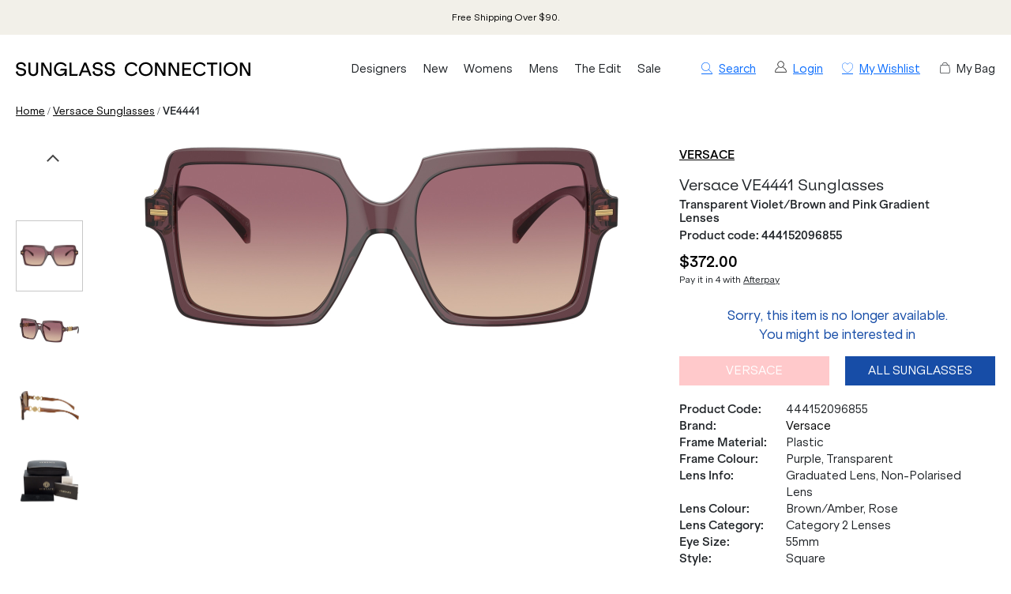

--- FILE ---
content_type: text/html; charset=utf-8
request_url: https://www.sunglassconnection.com.au/versace-sunglasses/ve4441-444152096855
body_size: 19001
content:
<!DOCTYPE html><html lang="en-AU"><head><meta charSet="utf-8" data-next-head=""/><meta http-equiv="X-UA-Compatible" content="IE=edge" data-next-head=""/><meta name="viewport" content="width=device-width, initial-scale=1, maximum-scale=1" data-next-head=""/><meta name="msapplication-TileColor" content="#3F82EF" data-next-head=""/><meta name="theme-color" content="#ffffff" data-next-head=""/><meta name="google-site-verification" content="mpVfD4yXfrqaenXLPuiIa31Y9ZwyVJypElgy90kBZbA" data-next-head=""/><meta property="og:image" content="https://images.prismic.io/justsunnies/Z9e7vjiBA97GiiA9_sunglass_connection_logo_cream.png" data-next-head=""/><meta property="robots" content="max-image-size:large" data-next-head=""/><link rel="apple-touch-icon" sizes="180x180" href="/images/instance/sc_pwa_192x192.png" data-next-head=""/><link rel="icon" type="image/svg" sizes="32x32" href="/sc-favicon.png" data-next-head=""/><link rel="icon" type="image/svg" sizes="16x16" href="/sc-favicon.png" data-next-head=""/><link rel="manifest" href="/manifest.json" data-next-head=""/><link rel="mask-icon" href="/safari-pinned-tab.svg" color="#05b3ea" data-next-head=""/><link rel="stylesheet" href="https://assets.reviews.io/css/widgets/carousel-widget.css?_t=2024072200" data-next-head=""/><link rel="stylesheet" href="https://assets.reviews.io/iconfont/reviewsio-icons/style.css?_t=2024072200" data-next-head=""/><title data-next-head="">Versace Ve4441 Trans Violet/brown And Pink | Afterpay</title><meta name="robots" content="index,follow" data-next-head=""/><meta name="description" content="Introducing the Versace VE4441 sunglasses, the perfect blend of chic, cool, and classy design that redefines the iconic symbol." data-next-head=""/><meta property="og:title" content="Versace Ve4441 Trans Violet/brown And Pink | Afterpay" data-next-head=""/><meta property="og:description" content="Introducing the Versace VE4441 sunglasses, the perfect blend of chic, cool, and classy design that redefines the iconic symbol." data-next-head=""/><link rel="canonical" href="https://www.sunglassconnection.com.au/versace-sunglasses/ve4441-444152096855" data-next-head=""/><script type="application/ld+json" data-next-head="">{"@context":"https://schema.org","@type":"BreadcrumbList","itemListElement":[{"@type":"ListItem","position":1,"item":"/","name":"Home"},{"@type":"ListItem","position":2,"item":"/versace-sunglasses","name":"Versace"},{"@type":"ListItem","position":3,"item":"/versace-sunglasses/ve4441-444152096855","name":"VE4441"}]}</script><script data-next-head="">
                var dataLayer = window.dataLayer = window.dataLayer || [];
                dataLayer.push({
                  'google_tag_params': {
                    'ecomm_prodid': 4862,
                    'ecomm_pagetype': 'product',
                    'ecomm_prodname': 'VE4441',
                    'ecomm_totalvalue': 372,
                    'productBrand': 'Versace',
                    'product_category': 'Sunglasses',
                    'cart_total': 0,
                    'add_prod_cart_total': 372,
                    'cart_qty': 0,
                    'add_prod_cart_qty': 1
                  }
                });
              </script><link rel="preload" as="image" href="https://cdn11.bigcommerce.com/s-yojqpbi2jw/products/4862/images/23612/0VE4441__520968__P21__noshad__fr_result__70307.1682570582.1280.1280.jpg?c=1" data-next-head=""/><link rel="preload" as="image" href="https://cdn11.bigcommerce.com/s-yojqpbi2jw/products/4862/images/23613/0VE4441__520968__P21__noshad__qt_result-copy__21152.1682570584.1280.1280.jpg?c=1" data-next-head=""/><link rel="preconnect" href="https://p.typekit.net" crossorigin="anonymous"/><link rel="preconnect" href="https://fonts.googleapis.com"/><link rel="stylesheet" href="https://use.typekit.net/ble0jrb.css"/><link rel="stylesheet" href="https://fonts.googleapis.com/css2?family=Montserrat:wght@200;300;400;500;600&amp;family=Lato:ital,wght@0,300;0,400;0,700;0,900&amp;family=PT+Mono&amp;family=Kanit:ital,wght@0,100;0,200;0,300;0,400;0,500;0,600;0,700;0,800;0,900&amp;family=Nunito+Sans:ital,wght@0,200;0,300;0,400;0,600;0,700;0,800;0,900&amp;family=Poppins:ital,wght@0,100;0,200;0,300;0,400;0,500;0,600;0,700;0,800;0,900&amp;family=Yatra+One:ital,wght@0,400&amp;display=swap"/><script>
                if(typeof fbq === 'undefined') {
                  !function(f,b,e,v,n,t,s)
                  {if(f.fbq)return;n=f.fbq=function(){n.callMethod?
                  n.callMethod.apply(n,arguments):n.queue.push(arguments)};
                  if(!f._fbq)f._fbq=n;n.push=n;n.loaded=!0;n.version='2.0';
                  n.queue=[];t=b.createElement(e);t.async=!0;
                  t.src=v;s=b.getElementsByTagName(e)[0];
                  s.parentNode.insertBefore(t,s)}(window, document,'script',
                  'https://connect.facebook.net/en_US/fbevents.js');
                  fbq('init', 431986560998614);
                }
              </script><script>
                window.renderBadge = function() {
                  let ratingBadgeContainer = document.createElement("div");
                  if(document.getElementById('___ratingbadge_0') === null){
                    document.body.appendChild(ratingBadgeContainer);
                  }
                  window.gapi.load('ratingbadge', function() {
                    window.gapi.ratingbadge.render(
                    ratingBadgeContainer, {
                      // REQUIRED
                      "merchant_id": 107654306,
                      // OPTIONAL
                      "position": "BOTTOM_LEFT"
                    });
                  });
                }
                  window.___gcfg = {
                  lang: 'en_US'
                };
              </script><script>
                  (function(w,d,s,l,i){w[l]=w[l]||[];w[l].push({'gtm.start':
                  new Date().getTime(),event:'gtm.js'});var f=d.getElementsByTagName(s)[0],
                  j=d.createElement(s),dl=l!='dataLayer'?'&l='+l:'';j.async=true;j.src=
                  'https://www.googletagmanager.com/gtm.js?id='+i+dl;f.parentNode.insertBefore(j,f);
                  })(window,document,'script','dataLayer','GTM-N765JC7');
                </script><script>
                  !function(e){if(!window.pintrk){window.pintrk = function () {
                  window.pintrk.queue.push(Array.prototype.slice.call(arguments))};var
                    n=window.pintrk;n.queue=[],n.version="3.0";var
                    t=document.createElement("script");t.async=!0,t.src=e;var
                    r=document.getElementsByTagName("script")[0];
                    r.parentNode.insertBefore(t,r)}}("https://s.pinimg.com/ct/core.js");
                  pintrk('load', '2614002774862');
                  pintrk('page');
                </script><script>
              !(function (t, r, e, n, d, ii)
              { if (t.__ii) return; t.__ii = { q: (t.__ii && t.__ii.q) || [], send: function (event) { t.__ii.q.unshift(event); }, dnert: !1, meta: {}, }; d = r.createElement(e); d.async = !0; d.src = n; ii = r.getElementsByTagName(e)[0]; ii.parentNode.insertBefore(d, ii); })
              (window, document, 'script', 'https://assets.trendii.com/pixel/main.js');
            </script><script type="text/javascript">
                (function(a,b,c,d,e,f,g){
                  e['ire_o']=c;
                  e[c]=e[c]||function(){
                    (e[c].a=e[c].a||[]).push(arguments)
                  };
                  f=d.createElement(b);
                  g=d.getElementsByTagName(b)[0];
                  f.async=1;
                  f.src=a;
                  g.parentNode.insertBefore(f,g);
                })('https://utt.impactcdn.com/A4381342-6d99-4bf3-afb9-dafb16c5c1b81.js','script','ire',document,window);
                ire('identify',{customerId:'',customerEmail:''});</script><script src="https://js.stripe.com/v3" async=""></script><link rel="preload" href="/_next/static/css/1df856242b2adbcc.css" as="style"/><link rel="stylesheet" href="/_next/static/css/1df856242b2adbcc.css" data-n-g=""/><link rel="preload" href="/_next/static/css/6da230161692f75e.css" as="style"/><link rel="stylesheet" href="/_next/static/css/6da230161692f75e.css" data-n-p=""/><noscript data-n-css=""></noscript><script defer="" nomodule="" src="/_next/static/chunks/polyfills-42372ed130431b0a.js"></script><script src="/_next/static/chunks/webpack-d73fb8912219c8bb.js" defer=""></script><script src="/_next/static/chunks/framework-f1c3457f730414be.js" defer=""></script><script src="/_next/static/chunks/main-45f62bad0e7e7c50.js" defer=""></script><script src="/_next/static/chunks/pages/_app-a118407c3e475690.js" defer=""></script><script src="/_next/static/chunks/08687d28-c63808426d1bcfc9.js" defer=""></script><script src="/_next/static/chunks/b258f366-3b966ad796e32f49.js" defer=""></script><script src="/_next/static/chunks/a7e16ef1-68479a206f44c007.js" defer=""></script><script src="/_next/static/chunks/0465ed09-abee2c538f1c2a3f.js" defer=""></script><script src="/_next/static/chunks/481-8edc76443a192aad.js" defer=""></script><script src="/_next/static/chunks/230-33c5990842808b1e.js" defer=""></script><script src="/_next/static/chunks/874-e5ac92b905109f55.js" defer=""></script><script src="/_next/static/chunks/867-85988aa083c4d073.js" defer=""></script><script src="/_next/static/chunks/649-17f4df72c219b940.js" defer=""></script><script src="/_next/static/chunks/724-ecbff28c1be75711.js" defer=""></script><script src="/_next/static/chunks/587-1dad945a1b428f28.js" defer=""></script><script src="/_next/static/chunks/pages/%5Burl%5D/%5Bprod_url%5D-ee356839b8194797.js" defer=""></script><script src="/_next/static/5kQ8QgCZnKSaSLktEvYui/_buildManifest.js" defer=""></script><script src="/_next/static/5kQ8QgCZnKSaSLktEvYui/_ssgManifest.js" defer=""></script><style id="__jsx-449559671">.blaze-slider.jsx-449559671{--slides-to-show:1;--slide-gap:20px}.blz-slide.jsx-449559671 .blz-img.jsx-449559671{height:44px}.blz-slide.jsx-449559671 .blz-slide-content.jsx-449559671{font-size:0.7rem}@media(max-width:767px){.blaze-slider.jsx-449559671{--slides-to-show:1;--slide-gap:20px}.blz-slide.jsx-449559671 .blz-img.jsx-449559671{height:44px}}</style></head><body><noscript><iframe src="https://www.googletagmanager.com/ns.html?id=GTM-N765JC7" height="0" width="0" style="display:none;visibility:hidden"></iframe></noscript><div id="__next"><div><header><div class="header-banner-mobile "><div style="background-color:#F2F0E9" class="jsx-449559671 container container-full"><div id="blaze-slider-blaze_slider$2b5bef16-3ed5-4fbc-ba0f-cb7a3f341413" style="--content-font-weight:normal;--content-colour:#000000" class="jsx-449559671 blaze-slider container container-article"><div class="jsx-449559671 blaze-container"><div class="jsx-449559671 blaze-track-container"><div class="jsx-449559671 blaze-track"><div class="jsx-449559671 blz-slide"><a href="/page/frequently-asked-questions#scshipping" class="jsx-449559671"><div style="height:44px" class="jsx-449559671 blaze-image-container d-flex flex-column"></div><div style="color:#000000" class="jsx-449559671 blz-slide-content vert-center horiz-center"><p>Free Shipping Over $90.</p></div></a></div><div class="jsx-449559671 blz-slide"><a href="/all" class="jsx-449559671"><div style="height:44px" class="jsx-449559671 blaze-image-container d-flex flex-column"></div><div style="color:#000000" class="jsx-449559671 blz-slide-content vert-center horiz-center"><p>Buy Now, Pay Later with AfterPay. </p></div></a></div><div class="jsx-449559671 blz-slide"><a href="/page/frequently-asked-questions#screturns" class="jsx-449559671"><div style="height:44px" class="jsx-449559671 blaze-image-container d-flex flex-column"></div><div style="color:#000000" class="jsx-449559671 blz-slide-content vert-center horiz-center"><p>Free Returns on All Orders Over $150*.</p></div></a></div></div></div></div></div></div></div><div class="header-desktop hide-mobile"><div class="container-fluid"><div class="row py-3"><div class="col-5 col-lg-4 col-xl-3 order-xl-1 d-flex align-items-center pr-2"><a href="/" class="logo"><img src="/images/sc-logo-new.svg" alt="Sunglass Connection"/></a></div><div class="col-7 col-lg-8 col-xl-3 order-xl-3 d-flex align-items-center justify-content-end small"><a class="ml-4 hand"><i class="icon-search"></i><span class="ml-2">Search</span></a><a class="ml-4" href="/login" style="display:flex"><img alt="Account" loading="lazy" width="15" height="15" decoding="async" data-nimg="1" style="color:transparent" src="/images/off-canvas/oc-account.svg"/><span class="ml-2">Login</span></a><a href="/account/wishlist" class="ml-4" rel="nofollow"><i class="icon-wishlist"></i><span class="ml-2 text-nowrap">My Wishlist</span></a><div class="ml-4 c-pointer" rel="nofollow"><i class="icon-cart"></i><span class="ml-2 text-nowrap">My Bag</span></div></div><div id="desktop-menu-items" class="col-12 col-xl-6 order-xl-2 d-flex align-items-center"><nav class="navigation"><ul class="navigation-list align-items-center justify-content-between"><li><a href="/all" class="navigation-link td-none" style="color:inherit">Designers</a></li><li><a href="/new" class="navigation-link td-none" style="color:inherit">New</a></li><li><a href="/womens-sunglasses" class="navigation-link td-none" style="color:inherit">Womens</a></li><li><a href="/mens-sunglasses" class="navigation-link td-none" style="color:inherit">Mens</a></li><li><a href="/promo/the-edit" class="navigation-link td-none" style="color:inherit">The Edit</a></li><li><a href="/sale" class="navigation-link td-none" style="color:inherit">Sale</a></li></ul></nav></div></div></div></div><div class="mega-menu-container"><div id="mega-menu-sc-designers" class="mega-menu "><div class="container-fluid"><div class="row" style="max-height:440px"><div class="mega-menu-list mega-menu-link-list col-9" style="--column-count:5"><p class="menu-item "><a href="/ahlem-eyewear">Ahlem</a></p><p class="menu-item "><a href="/am-eyewear-sunglasses">AM Eyewear</a></p><p class="menu-item "><a href="/balenciaga-eyewear">Balenciaga</a></p><p class="menu-item "><a href="/bally-sunglasses">BALLY</a></p><p class="menu-item "><a href="/barton-perreira-eyewear">Barton Perreira</a></p><p class="menu-item "><a href="/bask-eyewear">Bask Eyewear</a></p><p class="menu-item "><a href="/bottega-veneta-eyewear">Bottega Veneta</a></p><p class="menu-item "><a href="/burberry-sunglasses">Burberry</a></p><p class="menu-item "><a href="/bvlgari-sunglasses">Bvlgari</a></p><p class="menu-item "><a href="/carrera-sunglasses">Carrera</a></p><p class="menu-item "><a href="/chloe-sunglasses">Chloe</a></p><p class="menu-item "><a href="/coach-sunglasses">Coach</a></p><p class="menu-item "><a href="/david-beckham-sunglasses">David Beckham</a></p><p class="menu-item "><a href="/dolce-gabbana-sunglasses">Dolce &amp; Gabbana</a></p><p class="menu-item "><a href="/epokhe-sunglasses">Epokhe</a></p><p class="menu-item "><a href="/garrett-leight-eyewear">Garrett Leight</a></p><p class="menu-item "><a href="/giorgio-armani-sunglasses">Giorgio Armani</a></p><p class="menu-item "><a href="/gucci-sunglasses">GUCCI</a></p><p class="menu-item "><a href="/isabel-marant-sunglasses">Isabel Marant</a></p><p class="menu-item "><a href="/jacquemus-sunglasses">Jacquemus</a></p><p class="menu-item "><a href="/jimmy-choo-sunglasses">Jimmy Choo</a></p><p class="menu-item "><a href="/kaleos-eyewear">Kaleos</a></p><p class="menu-item "><a href="/karen-walker-sunglasses">Karen Walker</a></p><p class="menu-item "><a href="/kate-spade-sunglasses">Kate Spade</a></p><p class="menu-item "><a href="/lgr-eyewear">L.G.R</a></p><p class="menu-item "><a href="/le-specs-sunglasses">Le Specs</a></p><p class="menu-item "><a href="/linda-farrow-eyewear">Linda Farrow</a></p><p class="menu-item "><a href="/lu-goldie-sunglasses">Lu Goldie</a></p><p class="menu-item "><a href="/marni-eyewear">Marni</a></p><p class="menu-item "><a href="/michael-kors-sunglasses">Michael Kors</a></p><p class="menu-item "><a href="/missoni-sunglasses">Missoni</a></p><p class="menu-item "><a href="/miu-miu-sunglasses">Miu Miu</a></p><p class="menu-item "><a href="/moschino-sunglasses">Moschino</a></p><p class="menu-item "><a href="/mykita-sunglasses">Mykita</a></p><p class="menu-item "><a href="/oliver-peoples">Oliver Peoples</a></p><p class="menu-item "><a href="/oroton-sunglasses">Oroton</a></p><p class="menu-item "><a href="/otra-eyewear">Otra</a></p><p class="menu-item "><a href="/persol-sunglasses">Persol</a></p><p class="menu-item "><a href="/polo-ralph-lauren-sunglasses">Polo Ralph Lauren</a></p><p class="menu-item "><a href="/prada-sunglasses">Prada</a></p><p class="menu-item "><a href="/prada-linea-rossa-sunglasses">Prada Linea Rossa</a></p><p class="menu-item "><a href="/raen-sunglasses">Raen</a></p><p class="menu-item "><a href="/ray-ban-sunglasses">Ray-Ban</a></p><p class="menu-item "><a href="/retrosuperfuture-sunglasses">Retrosuperfuture</a></p><p class="menu-item "><a href="/saint-laurent-sunglasses">Saint Laurent</a></p><p class="menu-item "><a href="/sunday-somewhere-sunglasses">Sunday Somewhere</a></p><p class="menu-item "><a href="/szade-sunglasses">Szade</a></p><p class="menu-item "><a href="/thierry-lasry-sunglasses">Thierry Lasry</a></p><p class="menu-item "><a href="/tiffany-and-co-sunglasses">Tiffany &amp; Co.</a></p><p class="menu-item "><a href="/tom-ford-sunglasses">Tom Ford</a></p><p class="menu-item "><a href="/tom-ford-icon-sunglasses">Tom Ford Icon</a></p><p class="menu-item "><a href="/versace-sunglasses">Versace</a></p><p class="menu-item "><a href="/victoria-beckham-sunglasses">Victoria Beckham</a></p><p class="menu-item "><a href="/vogue-sunglasses">Vogue Eyewear</a></p></div><div class="mega-menu-list mega-menu-stacked-images col-3" style="--flex-direction:column"><a href="/new" class="pb-0"><div><img alt="New Arrivals" loading="lazy" width="500" height="500" decoding="async" data-nimg="1" style="color:transparent" srcSet="/_next/image?url=https%3A%2F%2Fimages.prismic.io%2Fjustsunnies%2FaGSrRXfc4bHWi8UW_New.jpg%3Fauto%3Dformat%2Ccompress&amp;w=640&amp;q=75 1x, /_next/image?url=https%3A%2F%2Fimages.prismic.io%2Fjustsunnies%2FaGSrRXfc4bHWi8UW_New.jpg%3Fauto%3Dformat%2Ccompress&amp;w=1080&amp;q=75 2x" src="/_next/image?url=https%3A%2F%2Fimages.prismic.io%2Fjustsunnies%2FaGSrRXfc4bHWi8UW_New.jpg%3Fauto%3Dformat%2Ccompress&amp;w=1080&amp;q=75"/><div class="stacked-image-text "><p class="stacked-image-title mb-0">Shop New In</p></div></div></a></div></div></div></div><div id="mega-menu-sc-new" class="mega-menu "><div class="container-fluid"><div class="row" style="max-height:440px"><div class="mega-menu-list mega-menu-link-list col-3"><p class="menu-item "><a href="/new">All New Sunglasses</a></p><p class="menu-item "><a href="/new-womens-sunglasses">New Women&#x27;s</a></p><p class="menu-item "><a href="/new-mens-sunglasses">New Men&#x27;s</a></p></div><div class="mega-menu-list mega-menu-stacked-images col-9" style="--flex-direction:row"><a href="/gucci-sunglasses" class="pb-0"><div><img alt="Most-Wanted from Gucci" loading="lazy" width="500" height="500" decoding="async" data-nimg="1" style="color:transparent" srcSet="/_next/image?url=https%3A%2F%2Fimages.prismic.io%2Fjustsunnies%2FaGSpCXfc4bHWi8T-_Gucci-Best-Sellers.jpg%3Fauto%3Dformat%2Ccompress&amp;w=640&amp;q=75 1x, /_next/image?url=https%3A%2F%2Fimages.prismic.io%2Fjustsunnies%2FaGSpCXfc4bHWi8T-_Gucci-Best-Sellers.jpg%3Fauto%3Dformat%2Ccompress&amp;w=1080&amp;q=75 2x" src="/_next/image?url=https%3A%2F%2Fimages.prismic.io%2Fjustsunnies%2FaGSpCXfc4bHWi8T-_Gucci-Best-Sellers.jpg%3Fauto%3Dformat%2Ccompress&amp;w=1080&amp;q=75"/><div class="stacked-image-text "><p class="stacked-image-title mb-0">Spotlight On: Gucci</p></div></div></a><a href="/ray-ban-sunglasses" class="pb-0"><div><img alt="Spotlight On: Ray-Ban" loading="lazy" width="500" height="500" decoding="async" data-nimg="1" style="color:transparent" srcSet="/_next/image?url=https%3A%2F%2Fimages.prismic.io%2Fjustsunnies%2FaGSpCHfc4bHWi8T9_New-Ray-Ban.jpg%3Fauto%3Dformat%2Ccompress&amp;w=640&amp;q=75 1x, /_next/image?url=https%3A%2F%2Fimages.prismic.io%2Fjustsunnies%2FaGSpCHfc4bHWi8T9_New-Ray-Ban.jpg%3Fauto%3Dformat%2Ccompress&amp;w=1080&amp;q=75 2x" src="/_next/image?url=https%3A%2F%2Fimages.prismic.io%2Fjustsunnies%2FaGSpCHfc4bHWi8T9_New-Ray-Ban.jpg%3Fauto%3Dformat%2Ccompress&amp;w=1080&amp;q=75"/><div class="stacked-image-text "><p class="stacked-image-title mb-0">Spotlight On: Ray-Ban</p></div></div></a><a href="/versace-sunglasses" class="pb-0"><div><img alt="New from Versace" loading="lazy" width="500" height="500" decoding="async" data-nimg="1" style="color:transparent" srcSet="/_next/image?url=https%3A%2F%2Fimages.prismic.io%2Fjustsunnies%2FaGSpB3fc4bHWi8T8_New-Versace.jpg%3Fauto%3Dformat%2Ccompress&amp;w=640&amp;q=75 1x, /_next/image?url=https%3A%2F%2Fimages.prismic.io%2Fjustsunnies%2FaGSpB3fc4bHWi8T8_New-Versace.jpg%3Fauto%3Dformat%2Ccompress&amp;w=1080&amp;q=75 2x" src="/_next/image?url=https%3A%2F%2Fimages.prismic.io%2Fjustsunnies%2FaGSpB3fc4bHWi8T8_New-Versace.jpg%3Fauto%3Dformat%2Ccompress&amp;w=1080&amp;q=75"/><div class="stacked-image-text "><p class="stacked-image-title mb-0">New, from Versace</p></div></div></a></div></div></div></div><div id="mega-menu-sc-women" class="mega-menu "><div class="container-fluid"><div class="row" style="max-height:440px"><div class="mega-menu-list mega-menu-link-list col-3"><p class="menu-item "><a href="/womens-sunglasses">All Women&#x27;s Sunglasses</a></p><p class="menu-item "><a href="/new-womens-sunglasses">New Arrivals</a></p></div><div class="mega-menu-list mega-menu-link-list col-2"><p class="menu-item " style="--font-weight:600"><span>TRENDING DESIGNERS</span></p><p class="menu-item "><a href="/prada-sunglasses">Prada</a></p><p class="menu-item "><a href="/miu-miu-sunglasses">Miu Miu</a></p><p class="menu-item "><a href="/saint-laurent-sunglasses">Saint Laurent</a></p><p class="menu-item "><a href="/gucci-sunglasses">Gucci</a></p><p class="menu-item "><a href="/tom-ford-sunglasses">Tom Ford</a></p></div><div class="mega-menu-list mega-menu-link-list col-2"><p class="menu-item " style="--font-weight:600"><span>SHOP BY COLOUR</span></p><p class="menu-item "><a href="/womens-black-sunglasses">Black</a></p><p class="menu-item "><a href="/womens-tortoise-sunglasses">Tortoise</a></p><p class="menu-item "><a href="/red-sunglasses">Red</a></p><p class="menu-item "><a href="/womens-white-sunglasses">White</a></p><p class="menu-item "><a href="/womens-gold-sunglasses">Gold</a></p></div><div class="mega-menu-list mega-menu-stacked-images col-5" style="--flex-direction:row"><a href="/mykita-sunglasses" class="pb-0"><div><img alt="New Brand: Mykita" loading="lazy" width="500" height="500" decoding="async" data-nimg="1" style="color:transparent;--max-height:350px" srcSet="/_next/image?url=https%3A%2F%2Fimages.prismic.io%2Fjustsunnies%2FaGSpBnfc4bHWi8T7_Mykita.jpg%3Fauto%3Dformat%2Ccompress&amp;w=640&amp;q=75 1x, /_next/image?url=https%3A%2F%2Fimages.prismic.io%2Fjustsunnies%2FaGSpBnfc4bHWi8T7_Mykita.jpg%3Fauto%3Dformat%2Ccompress&amp;w=1080&amp;q=75 2x" src="/_next/image?url=https%3A%2F%2Fimages.prismic.io%2Fjustsunnies%2FaGSpBnfc4bHWi8T7_Mykita.jpg%3Fauto%3Dformat%2Ccompress&amp;w=1080&amp;q=75"/><div class="stacked-image-text "><p class="stacked-image-title mb-0">New Brand: Mykita</p></div></div></a><a href="/little-black-sunglasses" class="pb-0"><div><img alt="Little Black Sunglasses" loading="lazy" width="500" height="500" decoding="async" data-nimg="1" style="color:transparent;--max-height:350px" srcSet="/_next/image?url=https%3A%2F%2Fimages.prismic.io%2Fjustsunnies%2FaGSpBXfc4bHWi8T6_Little-Black-Sunglasses.jpg%3Fauto%3Dformat%2Ccompress&amp;w=640&amp;q=75 1x, /_next/image?url=https%3A%2F%2Fimages.prismic.io%2Fjustsunnies%2FaGSpBXfc4bHWi8T6_Little-Black-Sunglasses.jpg%3Fauto%3Dformat%2Ccompress&amp;w=1080&amp;q=75 2x" src="/_next/image?url=https%3A%2F%2Fimages.prismic.io%2Fjustsunnies%2FaGSpBXfc4bHWi8T6_Little-Black-Sunglasses.jpg%3Fauto%3Dformat%2Ccompress&amp;w=1080&amp;q=75"/><div class="stacked-image-text "><p class="stacked-image-title mb-0">Little Black Sunglasses</p></div></div></a></div></div></div></div><div id="mega-menu-sc-men" class="mega-menu "><div class="container-fluid"><div class="row" style="max-height:440px"><div class="mega-menu-list mega-menu-link-list col-3"><p class="menu-item "><a href="/mens-sunglasses">All Men&#x27;s Sunglasses</a></p><p class="menu-item "><a href="/new-mens-sunglasses">New Arrivals</a></p></div><div class="mega-menu-list mega-menu-link-list col-2"><p class="menu-item " style="--font-weight:600"><span>TRENDING DESIGNERS</span></p><p class="menu-item "><a href="/versace-sunglasses">Versace</a></p><p class="menu-item "><a href="/burberry-sunglasses">Burberry</a></p><p class="menu-item "><a href="/men/prada-sunglasses">Prada</a></p><p class="menu-item "><a href="/men/tom-ford-sunglasses">Tom Ford</a></p><p class="menu-item "><a href="/persol-sunglasses">Persol</a></p></div><div class="mega-menu-list mega-menu-link-list col-2"><p class="menu-item " style="--font-weight:600"><span>SHOP COLLECTION</span></p><p class="menu-item "><a href="/mens-sport-sunglasses">Sport-Luxe</a></p><p class="menu-item "><a href="/mens-wraparound-sunglasses">Wraparound</a></p><p class="menu-item "><a href="/mens-polarised-sunglasses">Polarised</a></p><p class="menu-item "><a href="/mens-photochromic-sunglasses">Photochromic</a></p><p class="menu-item "><a href="/mens-glass-lens-sunglasses">Glass</a></p></div><div class="mega-menu-list mega-menu-stacked-images col-5" style="--flex-direction:row"><a href="/mens-aviator-sunglasses" class="pb-0"><div><img alt="Designer Aviators" loading="lazy" width="500" height="500" decoding="async" data-nimg="1" style="color:transparent;--max-height:350px" srcSet="/_next/image?url=https%3A%2F%2Fimages.prismic.io%2Fjustsunnies%2FaGSpBHfc4bHWi8T5_Luxury-Aviators.jpg%3Fauto%3Dformat%2Ccompress&amp;w=640&amp;q=75 1x, /_next/image?url=https%3A%2F%2Fimages.prismic.io%2Fjustsunnies%2FaGSpBHfc4bHWi8T5_Luxury-Aviators.jpg%3Fauto%3Dformat%2Ccompress&amp;w=1080&amp;q=75 2x" src="/_next/image?url=https%3A%2F%2Fimages.prismic.io%2Fjustsunnies%2FaGSpBHfc4bHWi8T5_Luxury-Aviators.jpg%3Fauto%3Dformat%2Ccompress&amp;w=1080&amp;q=75"/><div class="stacked-image-text "><p class="stacked-image-title mb-0">Designer Aviators</p></div></div></a><a href="/men/ray-ban-sunglasses" class="pb-0"><div><img alt="New Mens Ray-Ban" loading="lazy" width="500" height="500" decoding="async" data-nimg="1" style="color:transparent;--max-height:350px" srcSet="/_next/image?url=https%3A%2F%2Fimages.prismic.io%2Fjustsunnies%2FaGSpA3fc4bHWi8T4_Mens-Ray-Ban.jpg%3Fauto%3Dformat%2Ccompress&amp;w=640&amp;q=75 1x, /_next/image?url=https%3A%2F%2Fimages.prismic.io%2Fjustsunnies%2FaGSpA3fc4bHWi8T4_Mens-Ray-Ban.jpg%3Fauto%3Dformat%2Ccompress&amp;w=1080&amp;q=75 2x" src="/_next/image?url=https%3A%2F%2Fimages.prismic.io%2Fjustsunnies%2FaGSpA3fc4bHWi8T4_Mens-Ray-Ban.jpg%3Fauto%3Dformat%2Ccompress&amp;w=1080&amp;q=75"/><div class="stacked-image-text "><p class="stacked-image-title mb-0">New In, from Ray-Ban</p></div></div></a></div></div></div></div><div id="mega-menu-sc-the-edit" class="mega-menu "><div class="container-fluid"><div class="row" style="max-height:440px"><div class="mega-menu-list mega-menu-link-list col-3"><p class="menu-item "><a href="/promo/the-edit">The Edit</a></p><p class="menu-item "><a href="/promo/trends">Trend Report</a></p><p class="menu-item "><a href="/blogs">Journal</a></p></div><div class="mega-menu-list mega-menu-link-list col-2"><p class="menu-item " style="--font-weight:600"><span>CURATIONS</span></p><p class="menu-item "><a href="/designer-must-haves">Designer Must-Haves</a></p><p class="menu-item "><a href="/celebrity-edit">Celebrity Edit</a></p><p class="menu-item "><a href="/runway-edit">Runway Edit</a></p><p class="menu-item "><a href="/vacaction-edit">Vacation Edit</a></p><p class="menu-item "><a href="/promo/hot-hues">Hot Hues</a></p><p class="menu-item "><a href="/henne-chroma-show-aafw-collection">Henne Chroma Collection</a></p></div><div class="mega-menu-list mega-menu-link-list col-2"><p class="menu-item " style="--font-weight:600"><span>BRAND SPOTLIGHT</span></p><p class="menu-item "><a href="/promo/saint-laurent">Saint Laurent</a></p><p class="menu-item "><a href="/versace-medusa-sunglasses">Versace Medusa</a></p><p class="menu-item "><a href="/new/miu-miu-sunglasses">Miu Miu</a></p><p class="menu-item "><a href="/classic-sunglasses-collection">Ray-Ban Classics</a></p></div><div class="mega-menu-list mega-menu-stacked-images col-5" style="--flex-direction:row"><a href="/oversized-sunglasses" class="pb-0"><div><img alt="Oversized Frames" loading="lazy" width="500" height="500" decoding="async" data-nimg="1" style="color:transparent;--max-height:350px" srcSet="/_next/image?url=https%3A%2F%2Fimages.prismic.io%2Fjustsunnies%2FaGSpAHfc4bHWi8T1_Oversized-Frames.jpg%3Fauto%3Dformat%2Ccompress&amp;w=640&amp;q=75 1x, /_next/image?url=https%3A%2F%2Fimages.prismic.io%2Fjustsunnies%2FaGSpAHfc4bHWi8T1_Oversized-Frames.jpg%3Fauto%3Dformat%2Ccompress&amp;w=1080&amp;q=75 2x" src="/_next/image?url=https%3A%2F%2Fimages.prismic.io%2Fjustsunnies%2FaGSpAHfc4bHWi8T1_Oversized-Frames.jpg%3Fauto%3Dformat%2Ccompress&amp;w=1080&amp;q=75"/><div class="stacked-image-text "><p class="stacked-image-title mb-0">Oversized Sunglasses</p></div></div></a><a href="/jacquemus-sunglasses" class="pb-0"><div><img alt="Vacation with Jacquemus" loading="lazy" width="500" height="500" decoding="async" data-nimg="1" style="color:transparent;--max-height:350px" srcSet="/_next/image?url=https%3A%2F%2Fimages.prismic.io%2Fjustsunnies%2FaGSo_3fc4bHWi8T0_VacationJacquemus.jpg%3Fauto%3Dformat%2Ccompress&amp;w=640&amp;q=75 1x, /_next/image?url=https%3A%2F%2Fimages.prismic.io%2Fjustsunnies%2FaGSo_3fc4bHWi8T0_VacationJacquemus.jpg%3Fauto%3Dformat%2Ccompress&amp;w=1080&amp;q=75 2x" src="/_next/image?url=https%3A%2F%2Fimages.prismic.io%2Fjustsunnies%2FaGSo_3fc4bHWi8T0_VacationJacquemus.jpg%3Fauto%3Dformat%2Ccompress&amp;w=1080&amp;q=75"/><div class="stacked-image-text "><p class="stacked-image-title mb-0">Vacation with Jacquemus</p></div></div></a></div></div></div></div></div></header><div id="sc-header-mobile" class="d-flex justify-content-between align-items-center d-md-none"><a class="btn btn-lg"><i class="icon-menu hand"></i></a><a class="btn btn-lg"><i class="icon-search hand"></i></a><a href="/" class="logo"><img src="/images/sc-logo-new.svg" alt="Sunglass Connection"/></a><a href="/account/wishlist" class="btn btn-lg" rel="nofollow"><i class="icon-wishlist hand"></i></a><div class="btn btn-lg" rel="nofollow"><i class="icon-cart hand"></i></div></div><div id="off-canvas-menu"><div id="off-canvas-header"></div><div id="mobile-menu"><div class="row mx-2 my-4"><div class="col-10"><a href="/" class="logo"><img id="off-canvas-logo" src="/images/sc-logo-new.svg" alt="Sunglass Connection"/></a></div><div class="col-2 text-right"><i class="icon-cross hand"></i></div></div><div class="mobile-menu-section menu-v2"><a id="ocm-all-link" class="top-level" href="/all"><span class="navigation-item"><span class="navigation-link td-none">All Sunglasses</span></span></a></div><div class="mobile-menu-section menu-v2"><span class="top-level sc-designers "><span class="navigation-item"><span>Designers</span><span class="item-arrow"><img alt="Arrow" loading="lazy" width="10" height="28" decoding="async" data-nimg="1" style="color:transparent" src="/images/instance/menu-arrow.svg"/></span></span></span><div class="sub-level "><div class="row"><div class="col-12 mega-menu-list"><div class="menu-item "><a href="/ahlem-eyewear" class="link-item mb-0 pl-40">Ahlem</a></div><div class="menu-item "><a href="/am-eyewear-sunglasses" class="link-item mb-0 pl-40">AM Eyewear</a></div><div class="menu-item "><a href="/balenciaga-eyewear" class="link-item mb-0 pl-40">Balenciaga</a></div><div class="menu-item "><a href="/bally-sunglasses" class="link-item mb-0 pl-40">BALLY</a></div><div class="menu-item "><a href="/barton-perreira-eyewear" class="link-item mb-0 pl-40">Barton Perreira</a></div><div class="menu-item "><a href="/bask-eyewear" class="link-item mb-0 pl-40">Bask Eyewear</a></div><div class="menu-item "><a href="/bottega-veneta-eyewear" class="link-item mb-0 pl-40">Bottega Veneta</a></div><div class="menu-item "><a href="/burberry-sunglasses" class="link-item mb-0 pl-40">Burberry</a></div><div class="menu-item "><a href="/bvlgari-sunglasses" class="link-item mb-0 pl-40">Bvlgari</a></div><div class="menu-item "><a href="/carrera-sunglasses" class="link-item mb-0 pl-40">Carrera</a></div><div class="menu-item "><a href="/chloe-sunglasses" class="link-item mb-0 pl-40">Chloe</a></div><div class="menu-item "><a href="/coach-sunglasses" class="link-item mb-0 pl-40">Coach</a></div><div class="menu-item "><a href="/david-beckham-sunglasses" class="link-item mb-0 pl-40">David Beckham</a></div><div class="menu-item "><a href="/dolce-gabbana-sunglasses" class="link-item mb-0 pl-40">Dolce &amp; Gabbana</a></div><div class="menu-item "><a href="/epokhe-sunglasses" class="link-item mb-0 pl-40">Epokhe</a></div><div class="menu-item "><a href="/garrett-leight-eyewear" class="link-item mb-0 pl-40">Garrett Leight</a></div><div class="menu-item "><a href="/giorgio-armani-sunglasses" class="link-item mb-0 pl-40">Giorgio Armani</a></div><div class="menu-item "><a href="/gucci-sunglasses" class="link-item mb-0 pl-40">GUCCI</a></div><div class="menu-item "><a href="/isabel-marant-sunglasses" class="link-item mb-0 pl-40">Isabel Marant</a></div><div class="menu-item "><a href="/jacquemus-sunglasses" class="link-item mb-0 pl-40">Jacquemus</a></div><div class="menu-item "><a href="/jimmy-choo-sunglasses" class="link-item mb-0 pl-40">Jimmy Choo</a></div><div class="menu-item "><a href="/kaleos-eyewear" class="link-item mb-0 pl-40">Kaleos</a></div><div class="menu-item "><a href="/karen-walker-sunglasses" class="link-item mb-0 pl-40">Karen Walker</a></div><div class="menu-item "><a href="/kate-spade-sunglasses" class="link-item mb-0 pl-40">Kate Spade</a></div><div class="menu-item "><a href="/lgr-eyewear" class="link-item mb-0 pl-40">L.G.R</a></div><div class="menu-item "><a href="/le-specs-sunglasses" class="link-item mb-0 pl-40">Le Specs</a></div><div class="menu-item "><a href="/linda-farrow-eyewear" class="link-item mb-0 pl-40">Linda Farrow</a></div><div class="menu-item "><a href="/lu-goldie-sunglasses" class="link-item mb-0 pl-40">Lu Goldie</a></div><div class="menu-item "><a href="/marni-eyewear" class="link-item mb-0 pl-40">Marni</a></div><div class="menu-item "><a href="/michael-kors-sunglasses" class="link-item mb-0 pl-40">Michael Kors</a></div><div class="menu-item "><a href="/missoni-sunglasses" class="link-item mb-0 pl-40">Missoni</a></div><div class="menu-item "><a href="/miu-miu-sunglasses" class="link-item mb-0 pl-40">Miu Miu</a></div><div class="menu-item "><a href="/moschino-sunglasses" class="link-item mb-0 pl-40">Moschino</a></div><div class="menu-item "><a href="/mykita-sunglasses" class="link-item mb-0 pl-40">Mykita</a></div><div class="menu-item "><a href="/oliver-peoples" class="link-item mb-0 pl-40">Oliver Peoples</a></div><div class="menu-item "><a href="/oroton-sunglasses" class="link-item mb-0 pl-40">Oroton</a></div><div class="menu-item "><a href="/otra-eyewear" class="link-item mb-0 pl-40">Otra</a></div><div class="menu-item "><a href="/persol-sunglasses" class="link-item mb-0 pl-40">Persol</a></div><div class="menu-item "><a href="/polo-ralph-lauren-sunglasses" class="link-item mb-0 pl-40">Polo Ralph Lauren</a></div><div class="menu-item "><a href="/prada-sunglasses" class="link-item mb-0 pl-40">Prada</a></div><div class="menu-item "><a href="/prada-linea-rossa-sunglasses" class="link-item mb-0 pl-40">Prada Linea Rossa</a></div><div class="menu-item "><a href="/raen-sunglasses" class="link-item mb-0 pl-40">Raen</a></div><div class="menu-item "><a href="/ray-ban-sunglasses" class="link-item mb-0 pl-40">Ray-Ban</a></div><div class="menu-item "><a href="/retrosuperfuture-sunglasses" class="link-item mb-0 pl-40">Retrosuperfuture</a></div><div class="menu-item "><a href="/saint-laurent-sunglasses" class="link-item mb-0 pl-40">Saint Laurent</a></div><div class="menu-item "><a href="/sunday-somewhere-sunglasses" class="link-item mb-0 pl-40">Sunday Somewhere</a></div><div class="menu-item "><a href="/szade-sunglasses" class="link-item mb-0 pl-40">Szade</a></div><div class="menu-item "><a href="/thierry-lasry-sunglasses" class="link-item mb-0 pl-40">Thierry Lasry</a></div><div class="menu-item "><a href="/tiffany-and-co-sunglasses" class="link-item mb-0 pl-40">Tiffany &amp; Co.</a></div><div class="menu-item "><a href="/tom-ford-sunglasses" class="link-item mb-0 pl-40">Tom Ford</a></div><div class="menu-item "><a href="/tom-ford-icon-sunglasses" class="link-item mb-0 pl-40">Tom Ford Icon</a></div><div class="menu-item "><a href="/versace-sunglasses" class="link-item mb-0 pl-40">Versace</a></div><div class="menu-item "><a href="/victoria-beckham-sunglasses" class="link-item mb-0 pl-40">Victoria Beckham</a></div><div class="menu-item "><a href="/vogue-sunglasses" class="link-item mb-0 pl-40">Vogue Eyewear</a></div></div></div></div></div><div class="mobile-menu-section menu-v2"><span class="top-level sc-new "><span class="navigation-item"><span>New</span><span class="item-arrow"><img alt="Arrow" loading="lazy" width="10" height="28" decoding="async" data-nimg="1" style="color:transparent" src="/images/instance/menu-arrow.svg"/></span></span></span><div class="sub-level "><div class="row"><div class="col-12 mega-menu-list"><div class="menu-item "><a href="/new" class="link-item mb-0">All New Sunglasses</a></div><div class="menu-item "><a href="/new-womens-sunglasses" class="link-item mb-0">New Women&#x27;s</a></div><div class="menu-item "><a href="/new-mens-sunglasses" class="link-item mb-0">New Men&#x27;s</a></div></div></div></div></div><div class="mobile-menu-section menu-v2"><span class="top-level sc-women "><span class="navigation-item"><span>Womens</span><span class="item-arrow"><img alt="Arrow" loading="lazy" width="10" height="28" decoding="async" data-nimg="1" style="color:transparent" src="/images/instance/menu-arrow.svg"/></span></span></span><div class="sub-level "><div class="row"><div class="col-12 mega-menu-list"><div class="menu-item "><a href="/womens-sunglasses" class="link-item mb-0">All Women&#x27;s Sunglasses</a></div><div class="menu-item "><a href="/new-womens-sunglasses" class="link-item mb-0">New Arrivals</a></div><div class="menu-item "><p class="link-item mb-0 mt-5" style="--font-weight:600">TRENDING DESIGNERS</p></div><div class="menu-item "><a href="/prada-sunglasses" class="link-item mb-0 pl-40">Prada</a></div><div class="menu-item "><a href="/miu-miu-sunglasses" class="link-item mb-0 pl-40">Miu Miu</a></div><div class="menu-item "><a href="/saint-laurent-sunglasses" class="link-item mb-0 pl-40">Saint Laurent</a></div><div class="menu-item "><a href="/gucci-sunglasses" class="link-item mb-0 pl-40">Gucci</a></div><div class="menu-item "><a href="/tom-ford-sunglasses" class="link-item mb-0 pl-40">Tom Ford</a></div><div class="menu-item "><p class="link-item mb-0 mt-5" style="--font-weight:600">SHOP BY COLOUR</p></div><div class="menu-item "><a href="/womens-black-sunglasses" class="link-item mb-0 pl-40">Black</a></div><div class="menu-item "><a href="/womens-tortoise-sunglasses" class="link-item mb-0 pl-40">Tortoise</a></div><div class="menu-item "><a href="/red-sunglasses" class="link-item mb-0 pl-40">Red</a></div><div class="menu-item "><a href="/womens-white-sunglasses" class="link-item mb-0 pl-40">White</a></div><div class="menu-item "><a href="/womens-gold-sunglasses" class="link-item mb-0 pl-40">Gold</a></div></div></div></div></div><div class="mobile-menu-section menu-v2"><span class="top-level sc-men "><span class="navigation-item"><span>Mens</span><span class="item-arrow"><img alt="Arrow" loading="lazy" width="10" height="28" decoding="async" data-nimg="1" style="color:transparent" src="/images/instance/menu-arrow.svg"/></span></span></span><div class="sub-level "><div class="row"><div class="col-12 mega-menu-list"><div class="menu-item "><a href="/mens-sunglasses" class="link-item mb-0">All Men&#x27;s Sunglasses</a></div><div class="menu-item "><a href="/new-mens-sunglasses" class="link-item mb-0">New Arrivals</a></div><div class="menu-item "><p class="link-item mb-0 mt-5" style="--font-weight:600">TRENDING DESIGNERS</p></div><div class="menu-item "><a href="/versace-sunglasses" class="link-item mb-0 pl-40">Versace</a></div><div class="menu-item "><a href="/burberry-sunglasses" class="link-item mb-0 pl-40">Burberry</a></div><div class="menu-item "><a href="/men/prada-sunglasses" class="link-item mb-0 pl-40">Prada</a></div><div class="menu-item "><a href="/men/tom-ford-sunglasses" class="link-item mb-0 pl-40">Tom Ford</a></div><div class="menu-item "><a href="/persol-sunglasses" class="link-item mb-0 pl-40">Persol</a></div><div class="menu-item "><p class="link-item mb-0 mt-5" style="--font-weight:600">SHOP COLLECTION</p></div><div class="menu-item "><a href="/mens-sport-sunglasses" class="link-item mb-0 pl-40">Sport-Luxe</a></div><div class="menu-item "><a href="/mens-wraparound-sunglasses" class="link-item mb-0 pl-40">Wraparound</a></div><div class="menu-item "><a href="/mens-polarised-sunglasses" class="link-item mb-0 pl-40">Polarised</a></div><div class="menu-item "><a href="/mens-photochromic-sunglasses" class="link-item mb-0 pl-40">Photochromic</a></div><div class="menu-item "><a href="/mens-glass-lens-sunglasses" class="link-item mb-0 pl-40">Glass</a></div></div></div></div></div><div class="mobile-menu-section menu-v2"><span class="top-level sc-the-edit "><span class="navigation-item"><span>The Edit</span><span class="item-arrow"><img alt="Arrow" loading="lazy" width="10" height="28" decoding="async" data-nimg="1" style="color:transparent" src="/images/instance/menu-arrow.svg"/></span></span></span><div class="sub-level "><div class="row"><div class="col-12 mega-menu-list"><div class="menu-item "><a href="/promo/the-edit" class="link-item mb-0">The Edit</a></div><div class="menu-item "><a href="/promo/trends" class="link-item mb-0">Trend Report</a></div><div class="menu-item "><a href="/blogs" class="link-item mb-0">Journal</a></div><div class="menu-item "><p class="link-item mb-0 mt-5" style="--font-weight:600">CURATIONS</p></div><div class="menu-item "><a href="/designer-must-haves" class="link-item mb-0 pl-40">Designer Must-Haves</a></div><div class="menu-item "><a href="/celebrity-edit" class="link-item mb-0 pl-40">Celebrity Edit</a></div><div class="menu-item "><a href="/runway-edit" class="link-item mb-0 pl-40">Runway Edit</a></div><div class="menu-item "><a href="/vacaction-edit" class="link-item mb-0 pl-40">Vacation Edit</a></div><div class="menu-item "><a href="/promo/hot-hues" class="link-item mb-0 pl-40">Hot Hues</a></div><div class="menu-item "><a href="/henne-chroma-show-aafw-collection" class="link-item mb-0 pl-40">Henne Chroma Collection</a></div><div class="menu-item "><p class="link-item mb-0 mt-5" style="--font-weight:600">BRAND SPOTLIGHT</p></div><div class="menu-item "><a href="/promo/saint-laurent" class="link-item mb-0 pl-40">Saint Laurent</a></div><div class="menu-item "><a href="/versace-medusa-sunglasses" class="link-item mb-0 pl-40">Versace Medusa</a></div><div class="menu-item "><a href="/new/miu-miu-sunglasses" class="link-item mb-0 pl-40">Miu Miu</a></div><div class="menu-item "><a href="/classic-sunglasses-collection" class="link-item mb-0 pl-40">Ray-Ban Classics</a></div></div></div></div></div><div class="mobile-menu-section menu-v2"><span class="top-level sc-sale "><span class="navigation-item"><a href="/sale" class="link-item fw-600">Sale</a></span></span></div><div id="off-canvas-links" class=""><h5 class="mx-3 pt-3">YOUR ACCOUNT</h5><div class="mobile-menu-section"><a href="/login" rel="nofollow"><span class="top-level sub-nav d-flex align-items-center justify-content-start"><img alt="Log in" loading="lazy" width="20" height="20" decoding="async" data-nimg="1" style="color:transparent" src="/images/off-canvas/oc-account.svg"/><span class="label">Sign In | Sign Up</span></span></a></div><div class="mobile-menu-section"><a href="/cart" rel="nofollow"><span class="top-level sub-nav d-flex align-items-center justify-content-start"><img alt="Cart" loading="lazy" width="22" height="22" decoding="async" data-nimg="1" style="color:transparent" src="/images/off-canvas/oc-bag.svg"/><span class="label">My Bag</span></span></a></div><div class="mobile-menu-section"><a href="/login" rel="nofollow"><span class="top-level sub-nav d-flex align-items-center justify-content-start"><img alt="Wishlist" loading="lazy" width="20" height="20" decoding="async" data-nimg="1" style="color:transparent" src="/images/off-canvas/oc-wishlist.svg"/><span class="label">Wishlist</span></span></a></div><div class="mobile-menu-section"><a href="/page/frequently-asked-questions" rel=""><span class="top-level sub-nav d-flex align-items-center justify-content-start"><img alt="FAQ" loading="lazy" width="22" height="22" decoding="async" data-nimg="1" style="color:transparent" src="/images/off-canvas/oc-faq.svg"/><span class="label">Help/FAQs</span></span></a></div><div class="mobile-menu-section"><a href="/page/contact-us" rel=""><span class="top-level sub-nav d-flex align-items-center justify-content-start"><img alt="Contact Us" loading="lazy" width="22" height="22" decoding="async" data-nimg="1" style="color:transparent" src="/images/off-canvas/oc-phone.svg"/><span class="label">Contact Us</span></span></a></div></div><div class="links-group"></div></div></div><div class="nav-blanket"></div><script>var _learnq = _learnq || [];</script><main><script type="application/ld+json">{"@context":"https://schema.org/","@type":"Product","name":"Versace VE4441","description":"Introducing the Versace VE4441 sunglasses, the perfect blend of chic, cool, and classy design that redefines the iconic symbol. The oversized frame offers a bold, feminine statement, accentuated by the butterfly-style metal detailing that adorns the temples. The result is a classic look that exudes timeless elegance. These sunglasses are the epitome of sophistication and fashion-forward design, perfect for women who demand nothing but the best. With the Versace VE4441, you'll make a statement that is both hip and feminine, turning heads with every step you take.\n","brand":{"@type":"Brand","name":"Versace"},"sku":"444152096855","offers":{"@type":"Offer","url":"https://www.sunglassconnection.com.au/versace-sunglasses/ve4441-444152096855","priceCurrency":"AUD","price":372,"itemCondition":"https://schema.org/NewCondition","availability":"https://schema.org/OutOfStock","shippingDetails":{"@type":"OfferShippingDetails","shippingRate":{"@type":"MonetaryAmount","value":5.95,"currency":"AUD"},"shippingDestination":{"@type":"DefinedRegion","addressCountry":"AU"},"deliveryTime":{"@type":"ShippingDeliveryTime","handlingTime":{"@type":"QuantitativeValue","minValue":0,"maxValue":1,"unitCode":"DAY"},"transitTime":{"@type":"QuantitativeValue","minValue":1,"maxValue":5,"unitCode":"DAY"}}}},"image":"https://cdn11.bigcommerce.com/s-yojqpbi2jw/products/4862/images/23612/0VE4441__520968__P21__noshad__fr_result__70307.1682570582.1280.1280.jpg?c=1"}</script><div class="container container-semi-full"><div id="breadcrumbs"><a href="/">Home</a> / <a href="/versace-sunglasses">Versace Sunglasses</a> / <span id="currentCrumb"><h2>VE4441</h2></span></div></div><div class="product-page-container container"><div style="margin-bottom:20px" class="row"><div class="col-1 col-lg-1 prod-vertical-thumbnails scrollable"><img src="/images/icons/angle-left.svg" id="vert-nav-prev" class="vert-nav-arrow" alt="prev"/><img src="/images/icons/angle-left.svg" id="vert-nav-next" class="vert-nav-arrow" alt="next"/><div class="vert-thumbs"><div class="thumbnail-container active"><img src="https://cdn11.bigcommerce.com/s-yojqpbi2jw/products/4862/images/23612/0VE4441__520968__P21__noshad__fr_result__70307.1682570582.1280.1280.jpg?c=1" class="vertical-thumbnail-0" alt="Versace VE4441"/></div><div class="thumbnail-container "><img src="https://cdn11.bigcommerce.com/s-yojqpbi2jw/products/4862/images/23613/0VE4441__520968__P21__noshad__qt_result-copy__21152.1682570584.1280.1280.jpg?c=1" class="vertical-thumbnail-1" alt="Versace VE4441"/></div><div class="thumbnail-container "><img src="https://cdn11.bigcommerce.com/s-yojqpbi2jw/products/4862/images/23614/0VE4441__5028_O__P21__shad__lt_result-copy__51308.1682570585.1280.1280.jpg?c=1" class="vertical-thumbnail-2" alt="Versace VE4441"/></div><div class="thumbnail-container "><img alt="Versace VE4441" loading="lazy" width="1200" height="854" decoding="async" data-nimg="1" class="vertical-thumbnail-3" style="color:transparent" srcSet="/_next/image?url=https%3A%2F%2Fimages.prismic.io%2Fjustsunnies%2F5d324725-0356-49b4-bab2-94e5d5b2fc51_Versace%2Bcase.jpg%3Fauto%3Dcompress%2Cformat&amp;w=1200&amp;q=75 1x, /_next/image?url=https%3A%2F%2Fimages.prismic.io%2Fjustsunnies%2F5d324725-0356-49b4-bab2-94e5d5b2fc51_Versace%2Bcase.jpg%3Fauto%3Dcompress%2Cformat&amp;w=3840&amp;q=75 2x" src="/_next/image?url=https%3A%2F%2Fimages.prismic.io%2Fjustsunnies%2F5d324725-0356-49b4-bab2-94e5d5b2fc51_Versace%2Bcase.jpg%3Fauto%3Dcompress%2Cformat&amp;w=3840&amp;q=75"/></div></div></div><div id="main-image-container" class="col-12 col-md-6 col-lg-7 carousel-container"><div class="hide-desktop"><div class="d-flex"><div class="hide-desktop"><div class="badge-container"></div></div></div></div><div class="prod-page-carousel carousel slide"><div class="carousel-indicators"><button data-bs-target="true" type="button" class="active"></button><button data-bs-target="true" type="button" class=""></button><button data-bs-target="true" type="button" class=""></button><button data-bs-target="true" type="button" class=""></button></div><div class="carousel-inner"><div class="carousel-item active"><div class="carousel-item-inner-wrapper"><div class="carousel-img-container"><span class="center-helper"></span><img class="carousel-img" src="https://cdn11.bigcommerce.com/s-yojqpbi2jw/products/4862/images/23612/0VE4441__520968__P21__noshad__fr_result__70307.1682570582.1280.1280.jpg?c=1" alt="Versace VE4441 Transparent Violet/Brown and Pink Gradient Lenses"/></div></div></div><div class="carousel-item"><div class="carousel-item-inner-wrapper"><div class="carousel-img-container"><span class="center-helper"></span><img class="carousel-img" src="https://cdn11.bigcommerce.com/s-yojqpbi2jw/products/4862/images/23613/0VE4441__520968__P21__noshad__qt_result-copy__21152.1682570584.1280.1280.jpg?c=1" alt="Versace VE4441 Transparent Violet/Brown and Pink Gradient Lenses"/></div></div></div><div class="carousel-item"><div class="carousel-item-inner-wrapper"><div class="carousel-img-container"><span class="center-helper"></span><img class="carousel-img" src="https://cdn11.bigcommerce.com/s-yojqpbi2jw/products/4862/images/23614/0VE4441__5028_O__P21__shad__lt_result-copy__51308.1682570585.1280.1280.jpg?c=1" alt="Versace VE4441 Transparent Violet/Brown and Pink Gradient Lenses"/></div></div></div><div class="carousel-item"><div class="carousel-item-inner-wrapper"><div class="carousel-img-container"><span class="center-helper"></span><img alt="Versace VE4441 Transparent Violet/Brown and Pink Gradient Lenses" loading="lazy" width="1200" height="854" decoding="async" data-nimg="1" class="carousel-img" style="color:transparent" srcSet="/_next/image?url=https%3A%2F%2Fimages.prismic.io%2Fjustsunnies%2F5d324725-0356-49b4-bab2-94e5d5b2fc51_Versace%2Bcase.jpg%3Fauto%3Dcompress%2Cformat&amp;w=1200&amp;q=75 1x, /_next/image?url=https%3A%2F%2Fimages.prismic.io%2Fjustsunnies%2F5d324725-0356-49b4-bab2-94e5d5b2fc51_Versace%2Bcase.jpg%3Fauto%3Dcompress%2Cformat&amp;w=3840&amp;q=75 2x" src="/_next/image?url=https%3A%2F%2Fimages.prismic.io%2Fjustsunnies%2F5d324725-0356-49b4-bab2-94e5d5b2fc51_Versace%2Bcase.jpg%3Fauto%3Dcompress%2Cformat&amp;w=3840&amp;q=75"/><span class="carousel-case-text">*Cases may vary</span></div></div></div></div><a class="prod-page-carousel-control carousel-control-prev" style="cursor:pointer" role="button" tabindex="0"><span class="carousel-control-prev-icon" aria-hidden="true"></span><span class="visually-hidden">Previous</span></a><a class="prod-page-carousel-control carousel-control-next" style="cursor:pointer" role="button" tabindex="0"><span class="carousel-control-next-icon" aria-hidden="true"></span><span class="visually-hidden">Next</span></a></div><div id="main-img-slide-counter"><span>1</span>/<span>4</span></div></div><div id="mobile-prod-details"><div class="d-flex justify-content-between"><div><p class="brand-name-header"><a href="/versace-sunglasses">Versace</a></p><p class="prod-name">Versace<!-- --> <!-- -->VE4441</p><p class="prod-style mt-3 mb-3">Transparent Violet/Brown and Pink Gradient Lenses</p><p class="prod-style">Model code: <!-- -->444152096855</p></div><div><a class="pdp-mobile-logo-wrapper" href="/versace-sunglasses"><img alt="Versace Logo" loading="lazy" width="600" height="102" decoding="async" data-nimg="1" class="pdp-brand-logo" style="color:transparent;max-width:100px;max-height:40px" srcSet="/_next/image?url=https%3A%2F%2Fimages.prismic.io%2Fjustsunnies%2FaO2A555xUNkB16NR_VE_Logo_2025_K_result.jpg%3Fauto%3Dformat%2Ccompress&amp;w=640&amp;q=75 1x, /_next/image?url=https%3A%2F%2Fimages.prismic.io%2Fjustsunnies%2FaO2A555xUNkB16NR_VE_Logo_2025_K_result.jpg%3Fauto%3Dformat%2Ccompress&amp;w=1200&amp;q=75 2x" src="/_next/image?url=https%3A%2F%2Fimages.prismic.io%2Fjustsunnies%2FaO2A555xUNkB16NR_VE_Logo_2025_K_result.jpg%3Fauto%3Dformat%2Ccompress&amp;w=1200&amp;q=75"/></a></div></div></div><div class="col-12 col-md-6 col-lg-4"><div id="desktop-prod-details"><div class="badge-container"></div><p class="brand-name-header"><a href="/versace-sunglasses">Versace</a></p><div id="name-container"><h1>Versace VE4441 Sunglasses<span class="product-style mt-5 mb-5">Transparent Violet/Brown and Pink Gradient Lenses</span><span class="product-style mb-10">Product code: <!-- -->444152096855</span></h1></div></div><div class="pricing-v2 "><div class="price-container rrp"><div class="price-wrapper "><span>$372.00</span></div></div></div><div class="payment-options "><p style="margin-bottom:5px">Pay it in 4 with <span>Afterpay</span> </p></div><p id="inactive-prod-text">Sorry, this item is no longer available.<br/><strong>You might be interested in</strong></p><div id="inactive-prod-buttons" class="row"><div class="col-md-6"><a href="/versace-sunglasses"><button>Versace</button></a></div><div class="col-md-6"><a href="/all"><button>All Sunglasses</button></a></div></div><div id="product-sidebar-details"><div class="product-info-content"><span style="display:none" itemProp="gtin">8056597861090</span><div class="prod-detail-wrapper" style="display:flex"><div><strong>Product Code<!-- -->: </strong></div><div><span>444152096855</span></div></div><div class="prod-detail-wrapper" style="display:flex"><div><strong>Brand<!-- -->: </strong></div><div><a class="td-none" href="/versace-sunglasses"><span>Versace</span></a></div></div><div class="prod-detail-wrapper" style="display:flex"><div><strong>Frame Material<!-- -->: </strong></div><div><span>Plastic</span></div></div><div class="prod-detail-wrapper" style="display:flex"><div><strong>Frame Colour<!-- -->: </strong></div><div><span>Purple, Transparent</span></div></div><div class="prod-detail-wrapper" style="display:flex"><div><strong>Lens Info<!-- -->: </strong></div><div><span>Graduated Lens, Non-Polarised Lens</span></div></div><div class="prod-detail-wrapper" style="display:flex"><div><strong>Lens Colour<!-- -->: </strong></div><div><span>Brown/Amber, Rose</span></div></div><div class="prod-detail-wrapper" style="display:flex"><div><strong>Lens Category<!-- -->: </strong></div><div><span>Category 2 Lenses</span></div></div><div class="prod-detail-wrapper" style="display:flex"><div><strong>Eye Size<!-- -->: </strong></div><div><span>55mm</span></div></div><div class="prod-detail-wrapper" style="display:flex"><div><strong>Style<!-- -->: </strong></div><div><span>Square</span></div></div><div class="prod-detail-wrapper" style="display:flex"><div><strong>Product Includes<!-- -->: </strong></div><div><span>Case and cleaning cloth</span></div></div><div class="prod-detail-wrapper" style="display:flex"><div><strong>Measurements<!-- -->: </strong></div><div><span>Lens Width: 55mm. Temple: 140mm. Bridge: 20mm.</span></div></div></div></div></div></div><div style="margin-bottom:15px" class="row"><div id="pdp-more-info" class="col-lg-8"><div class="pdp-more-info-collapse-label c-pointer active"><p>STYLIST NOTES</p><img alt="Pointer" loading="lazy" width="18" height="18" decoding="async" data-nimg="1" class="rotate" style="color:transparent" src="/images/icons/angle-right.svg"/></div><div class="collapse-content collapse show"><p>Introducing the Versace VE4441 sunglasses, the perfect blend of chic, cool, and classy design that redefines the iconic symbol. The oversized frame offers a bold, feminine statement, accentuated by the butterfly-style metal detailing that adorns the temples. The result is a classic look that exudes timeless elegance. These sunglasses are the epitome of sophistication and fashion-forward design, perfect for women who demand nothing but the best. With the Versace VE4441, you&#x27;ll make a statement that is both hip and feminine, turning heads with every step you take.</p>
</div><div class="pdp-more-info-collapse-label c-pointer "><p>Delivery &amp; Returns</p><img alt="Pointer" loading="lazy" width="18" height="18" decoding="async" data-nimg="1" class="" style="color:transparent" src="/images/icons/angle-right.svg"/></div><div class="collapse-content collapse"><div id="delivery-returns-wrapper" class="row"><div class="col-md-4"><p class="info-header">Shipping and Delivery</p><h3>Express Shipping</h3><p>FREE on Australian orders $90.00 and over.<br/>$10.00 for Australian orders under $90.00.</p><h3>International Express Shipping</h3><p>$14.95 for all New Zealand orders.<br/>$19.95 for all other countries.</p><p class="sec-footer"><a href="/all"></a></p></div><div class="col-md-4"><p class="info-header">Returns and Refunds</p><h3>If your purchase isn’t suitable and you wish to make a return, you are welcome to return your order for a refund or exchange in line with our returns policy. Please see our simple rules of return:</h3><p>1.   You have 30 days from delivery to return your item(s) to our warehouse for Australian orders and 60 days for International.</p><p>2.   Items must be in the original packaging and original condition.</p><p>3.   Items must be unworn and unused with original tags still attached.</p><p><br/>Full-price items:<br/>    All items can be returned for a refund or exchange.</p><p>Sale items:<br/>    All sale items can be returned for an exchange only. Sale items are identified in the sale section and have their price listed in red.</p><p>Items purchased during Sitewide Sale Events or with a promotional code:<br/>    All items purchased during sitewide sale events or with a promotional code are eligible for a refund or exchange unless stated otherwise.</p><p>Please note, that all shipping fees are non-refundable and excluded from your total exchange value.</p><p class="sec-footer"><a href="/all"></a></p></div><div class="col-md-4"><p class="info-header"></p></div></div></div><div class="pdp-more-info-collapse-label c-pointer "><p>About the Brand</p><img alt="Pointer" loading="lazy" width="18" height="18" decoding="async" data-nimg="1" class="" style="color:transparent" src="/images/icons/angle-right.svg"/></div><div class="collapse-content collapse"></div><div class="pdp-more-info-collapse-label c-pointer "><p>Manufacturer&#x27;s Warranty</p><img alt="Pointer" loading="lazy" width="18" height="18" decoding="async" data-nimg="1" class="" style="color:transparent" src="/images/icons/angle-right.svg"/></div><div class="collapse-content collapse"><p><a href="https://www.sunglassconnection.com.au/versace-sunglasses/" rel="noreferrer">Versace Sunglasses</a> are guaranteed against defects in workmanship and materials for 2-years from date of purchase. For more information regarding returns and warranties, visit our <a href="https://www.sunglassconnection.com.au/page/frequently-asked-questions" rel="noreferrer">help &amp; FAQ&#x27;s</a> page.</p></div></div></div></div><div class="product-page-container container"></div></main><footer><div class="footer-mainbar"><div class="container-fluid"><div class="row my-4"><div class="col-12 col-lg-7 order-last order-lg-first pr-md-5"><div class="d-flex flex-column flex-md-row"><div class="mr-md-5"><div class="mb-3 mb-md-2 text-nowrap hand pb-3 pb-md-0 footer-group-border footer-subheading">Customer Care<i class="icon-right float-right d-md-none mt-1"></i></div><ul class="list-unstyled d-none d-md-block"><li class="text-nowrap"><a href="/page/frequently-asked-questions" class="navigation-item" target="_self">Help &amp; FAQ&#x27;s</a></li><li class="text-nowrap"><a href="/page/frequently-asked-questions/#screturns" class="navigation-item" target="_self">Returns</a></li><li class="text-nowrap"><a href="/page/frequently-asked-questions/#scshipping" class="navigation-item" target="_self">Shipping</a></li><li class="text-nowrap"><a href="/page/frequently-asked-questions/#screpair" class="navigation-item" target="_self">Repairs &amp; Warranties</a></li><li class="text-nowrap"><a href="/page/frequently-asked-questions/#scpayments" class="navigation-item" target="_self">Payments</a></li><li class="text-nowrap"><a href="/page/contact-us" class="navigation-item" target="_self">Contact Us</a></li></ul></div><div class="mr-md-5"><div class="mb-3 mb-md-2 text-nowrap hand pb-3 pb-md-0 footer-group-border footer-subheading">Discover<i class="icon-right float-right d-md-none mt-1"></i></div><ul class="list-unstyled d-none d-md-block"><li class="text-nowrap"><a href="/brands" class="navigation-item" target="_self">Our Brands</a></li><li class="text-nowrap"><a href="/page/about-us" class="navigation-item" target="_self">About Us</a></li><li class="text-nowrap"><a href="/promo/the-edit" class="navigation-item" target="_self">The Edit</a></li><li class="text-nowrap"><a href="/blogs" class="navigation-item" target="_self">Journal</a></li></ul></div><div class="mr-md-5"><div class="mb-3 mb-md-2 text-nowrap hand pb-3 pb-md-0 footer-group-border footer-subheading">Shop<i class="icon-right float-right d-md-none mt-1"></i></div><ul class="list-unstyled d-none d-md-block"><li class="text-nowrap"><a href="/new" class="navigation-item" target="_self">New Arrivals</a></li><li class="text-nowrap"><a href="/women" class="navigation-item" target="_self">Women&#x27;s Sunglasses</a></li><li class="text-nowrap"><a href="/men" class="navigation-item" target="_self">Men&#x27;s Sunglasses</a></li><li class="text-nowrap"><a href="/page/glossary" class="navigation-item" target="_self">Eyewear Gloss</a></li></ul></div><div class="mr-md-5"><div class="mb-3 mb-md-2 text-nowrap hand pb-3 pb-md-0 footer-group-border footer-subheading">Follow Us<i class="icon-right float-right d-md-none mt-1"></i></div><ul class="list-unstyled d-none d-md-block"><li class="text-nowrap"><a href="https://www.instagram.com/sunglassconnection/?hl=en" class="navigation-item" target="_blank">Instagram</a></li><li class="text-nowrap"><a href="https://www.facebook.com/sunglassconnection" class="navigation-item" target="_blank">Facebook</a></li><li class="text-nowrap"><a href="https://www.pinterest.com.au/sc_sunglassconnection/" class="navigation-item" target="_blank">Pinterest</a></li></ul></div></div></div><div class="col-12 col-lg-5 pl-3 mb-5 mb-lg-0"><div class="h5">20% OFF WHEN YOU SIGN UP</div><p>Stay in the loop with the latest styles and promotions</p><form class="form-inline d-flex flex-nowrap"><input type="email" placeholder="Email Address" class="form-control px-3" value=""/><button class="btn btn-primary ml-2 px-4" style="background-color:#F6ABCC;border-color:#F6ABCC">SUBMIT</button></form><div class="small mt-2"><a href="/page/terms-and-conditions">*Terms and conditions apply.</a></div></div></div></div></div><div class="footer-bottombar py-3" style="background-color:#f2f0e9"><div class="container-fluid"><div class="row d-flex align-items-center"><div class="col-12 col-md-6"><small><a href="/page/terms-and-conditions" class="navigation-item separator" rel="nofollow">Terms &amp; Conditions</a><a href="/page/privacy-policy" class="navigation-item" rel="nofollow">Privacy Policy</a></small></div><div class="col-12 col-md-6 text-md-right pt-4 pt-md-0"><img alt="Visa" loading="lazy" width="322" height="30" decoding="async" data-nimg="1" style="color:transparent;object-fit:contain" srcSet="/_next/image?url=%2Fimages%2Finstance%2Ffooter-icons.png&amp;w=384&amp;q=75 1x, /_next/image?url=%2Fimages%2Finstance%2Ffooter-icons.png&amp;w=750&amp;q=75 2x" src="/_next/image?url=%2Fimages%2Finstance%2Ffooter-icons.png&amp;w=750&amp;q=75"/></div></div></div></div></footer></div><!--$--><style>
#nprogress {
  pointer-events: none;
}

#nprogress .bar {
  background: #222;

  position: fixed;
  z-index: 99999;
  top: 0;
  left: 0;

  width: 100%;
  height: 3px;
}

/* Fancy blur effect */
#nprogress .peg {
  display: block;
  position: absolute;
  right: 0px;
  width: 100px;
  height: 100%;
  box-shadow: 0 0 10px #222, 0 0 5px #222;
  opacity: 1.0;

  -webkit-transform: rotate(3deg) translate(0px, -4px);
      -ms-transform: rotate(3deg) translate(0px, -4px);
          transform: rotate(3deg) translate(0px, -4px);
}

/* Remove these to get rid of the spinner */
#nprogress .spinner {
  display: block;
  position: fixed;
  z-index: 1031;
  top: 15px;
  bottom: auto;
  right: 15px;
  left: auto;
}

#nprogress .spinner-icon {
  width: 18px;
  height: 18px;
  box-sizing: border-box;

  border: solid 2px transparent;
  border-top-color: #222;
  border-left-color: #222;
  border-radius: 50%;

  -webkit-animation: nprogress-spinner 400ms linear infinite;
          animation: nprogress-spinner 400ms linear infinite;
}

.nprogress-custom-parent {
  overflow: hidden;
  position: relative;
}

.nprogress-custom-parent #nprogress .spinner,
.nprogress-custom-parent #nprogress .bar {
  position: absolute;
}

@-webkit-keyframes nprogress-spinner {
  0%   { -webkit-transform: rotate(0deg); }
  100% { -webkit-transform: rotate(360deg); }
}
@keyframes nprogress-spinner {
  0%   { transform: rotate(0deg); }
  100% { transform: rotate(360deg); }
}
</style><!--/$--><!--$--><!--/$--></div><script id="__NEXT_DATA__" type="application/json">{"props":{"pageProps":{"ssData":false,"brandData":{"id":"YJHhMRIAACoA0ksi","uid":"versace-sunglasses","url":null,"type":"brand","href":"https://justsunnies.cdn.prismic.io/api/v2/documents/search?ref=aWiJKhAAACcAqYzV\u0026integrationFieldsRef=justsunnies%7E5cac24c2-fab1-4f77-b5c4-69666ef4c166\u0026q=%5B%5B%3Ad+%3D+at%28document.id%2C+%22YJHhMRIAACoA0ksi%22%29+%5D%5D","tags":[],"first_publication_date":"2021-05-05T00:05:14+0000","last_publication_date":"2025-12-17T03:52:39+0000","slugs":["shop-luxury-versace-sunglasses-online-in-australia"],"linked_documents":[],"lang":"en-au","alternate_languages":[],"data":{"brand_name":"Versace","active_on_js":true,"active_on_sc":true,"brand_logo":{"dimensions":{"width":600,"height":102},"alt":"Versace Logo","copyright":null,"url":"https://images.prismic.io/justsunnies/aO2A555xUNkB16NR_VE_Logo_2025_K_result.jpg?auto=format,compress","id":"aO2A555xUNkB16NR","edit":{"x":0,"y":0,"zoom":1,"background":"transparent"}},"case":[{"type":"paragraph","text":"Versace sunglasses come with a hard protective case and microfibre cleaning cloth.","spans":[]},{"type":"paragraph","text":"*Case may vary with sunglasses.","spans":[]}],"case_image":{"dimensions":{"width":1200,"height":854},"alt":"Versace Case","copyright":null,"url":"https://images.prismic.io/justsunnies/5d324725-0356-49b4-bab2-94e5d5b2fc51_Versace+case.jpg?auto=compress,format","id":"YJzgXxIAACgAAy3W","edit":{"x":0,"y":0,"zoom":1,"background":"#fff"}},"product_includes":"Case and cleaning cloth","health_fund":[],"prescriptable":true,"optical_only":false,"rx_program":false,"kids_brand":false,"luxury_brand":true,"brand_description":[{"type":"heading2","text":"Shop Luxury Versace Sunglasses Online in Australia","spans":[],"direction":"ltr"},{"type":"paragraph","text":"See the full range of Versace Sunglasses online at Just Sunnies with Afterpay and Free Express Shipping* in Australia. Versace Eyewear encapsulates the brand's iconic embellishments and lavish style as seen in the popular VE2054, VE2166, VE4361, and the standout Biggie sunglasses sunglasses. Versace is centred on the idea of a world of fashion, glamour and sexiness. This effortlessly translates into the Versace Eyewear designs, providing provocative and innovative sunglasses to the luxury market.","spans":[],"direction":"ltr"},{"type":"paragraph","text":"Versace Eyewear combines technical innovation with striking designs for women and men with a taste for luxury. All of Versace’s frames are distinctive and often feature details taken from the label’s graphics. Discover a range of glamorous shapes including embellished shields and bold, geometric shapes with polarised lens options.","spans":[{"start":72,"end":77,"type":"hyperlink","data":{"link_type":"Web","url":"https://www.justsunnies.com.au/women/versace-sunglasses","target":"_blank"}},{"start":82,"end":85,"type":"hyperlink","data":{"link_type":"Web","url":"https://www.justsunnies.com.au/men/versace-sunglasses","target":"_blank"}},{"start":309,"end":318,"type":"hyperlink","data":{"link_type":"Web","url":"https://www.justsunnies.com.au/polarised/versace-sunglasses","target":"_blank"}}],"direction":"ltr"},{"type":"paragraph","text":"In 1972, at the age of 25, Gianni Versace moved to Milan to focus on a career in fashion design and it didn’t take long for the Versace brand to gain attention. Gianni Versace redefined modern fashion by combining rock ‘n’ roll, art, celebrity and theatre with fashion in the 80s. Today, the Versace Empire is run by Gianni’s sister, Donatella, who has successfully evolved the brand for the 21st-century consumer. There are now over 100 Versace boutiques around the world, offering millions of consumers modern, elegant and timeless designs.","spans":[],"direction":"ltr"},{"type":"paragraph","text":"As an official stockist of Versace, Just Sunnies is here to ensure your favourite brands are constantly up-to-date with the latest sunglass styles and are available to you as promptly as possible. For this reason, you can enjoy free and fast delivery of Versace sunglasses Australia-wide. ","spans":[],"direction":"ltr"}],"lens_and_frames":[{"type":"paragraph","text":"The below lens and frame information is general details about the different types of lenses and frames available from Versace. Specific lens and frame descriptions are available on each individual product description. Eg: Gloss Black/Grey Polarised Lenses. If you have any further questions please contact our customer service team at: support@justsunnies.com.au\n\n","spans":[{"start":336,"end":362,"type":"hyperlink","data":{"link_type":"Web","url":"mailto:support@justsunnies.com.au"}}]},{"type":"paragraph","text":"LENSES ","spans":[{"start":0,"end":6,"type":"strong"}]},{"type":"paragraph","text":"All Versace sunglasses offer 100% UV protection from the sun, complying with Australian standards. Versace sunglasses are handmade in Italy, providing the highest quality possible.","spans":[]},{"type":"paragraph","text":"Versace lenses are CR 39 lenses, which is commonly used hard resin. CR 39 lenses have high impact resistance and are more scratch-resistant than other plastics. \n\n","spans":[]},{"type":"paragraph","text":"LENS CATEGORIES","spans":[{"start":0,"end":15,"type":"strong"}]},{"type":"paragraph","text":"Category 0 - These lenses are classed as fashion spectacles and not sunglasses. They provide limited or no UV protection.\nCategory 1 - These are not classed as sunglasses. They do provide limited protection from the sun and some UV protection. \nCategory 2 - Category 2 lenses provide a medium level of sun glare reduction and good UV protection.\nCategory 3 - Category 3 lenses provide a high level of sun glare protection and good UV protection.\nCategory 4 - These are special purpose lenses that must not be used while driving at any time.","spans":[]},{"type":"paragraph","text":"Most, if not all sunglasses sold by Just Sunnies are category 2 or 3 lenses. If you have questions about the lens category of your chosen style please do not hesitate to get in touch with our customer service team via email support@justsunnies.com.au or phone (07) 55350994.\n\n","spans":[]},{"type":"paragraph","text":"FRAMES","spans":[{"start":0,"end":6,"type":"strong"}]},{"type":"paragraph","text":"Versace frames are made from cellulose acetate material. This plastic is commonly used for its high strength and chemical resistance. Versace frames are assembled by hand for the best possible finish.","spans":[]}],"warranty":[{"type":"paragraph","text":"Versace sunglasses have a 2-year warranty against manufacturers faults.","spans":[]},{"type":"paragraph","text":"* General wear and tear is not covered under warranty","spans":[]},{"type":"paragraph","text":"For more information about warranty click here:","spans":[]},{"type":"paragraph","text":"Repairs \u0026 Warranties","spans":[{"start":0,"end":20,"type":"hyperlink","data":{"link_type":"Web","url":"https://www.justsunnies.com.au/page/frequently-asked-questions#repairs"}}]}],"page_title":"Versace Sunglasses – Authentic Designer Styles | Just Sunnies","meta_description":"Discover the latest Versace sunglasses at Just Sunnies Australia. Shop luxury sunglasses for men \u0026 women with Afterpay, plus enjoy fast \u0026 free express shipping.","catalogue_header_image":{},"brand_directory_link":null,"body":[{"primary":{"container_width":"hero","background_width":"hero","text_align":"Left","h1_style":null,"heading_underline":false,"content1":[{"type":"paragraph","text":"Synonymous with Italian luxury and glamour, Versace designs, manufactures, distributes, and retails fashion and lifestyle products. Through its fearless designs, the brand’s heritage blends with contemporary culture, addressing a new global audience while retaining its roots and identity.","spans":[],"direction":"ltr"}],"background_colour":null,"text_colour":null,"font":null,"max_chars":null,"max_chars_mobile":null},"items":[{}],"id":"rich_content$443122df-643b-4baa-b015-0fcba1df181f","slice_type":"rich_content","slice_label":null},{"primary":{"text_colour":null,"background_colour":null,"desktop_image_height":null,"mobile_image_height":null},"items":[{"image":{},"button_text":"Men's Versace Sunglasses","button_link":"/men/versace-sunglasses"},{"image":{},"button_text":"Women's Versace Sunglasses","button_link":"/women/versace-sunglasses"},{"image":{},"button_text":"New Arrivals","button_link":"/new/versace-sunglasses"}],"id":"catalogue_buttons$b6fbd42c-c10e-48a3-8f60-c1ffc449ed89","slice_type":"catalogue_buttons","slice_label":null},{"primary":{"accordion_id":null,"open_first_question":false,"question_font_size":"small","answer_font_size":"small"},"items":[{"title":[{"type":"heading3","text":"How much are Versace sunglasses?","spans":[]}],"text":[{"type":"paragraph","text":"As Versace is a designer brand that uses high-quality material and craftsmanship to create their eyewear, a pair of Versace sunglasses can range between $280 to $700 depending on the style.","spans":[]}]},{"title":[{"type":"heading3","text":"How do you know if Versace sunglasses are real?","spans":[]}],"text":[{"type":"paragraph","text":"As Just Sunnies is a certified Versace sunglasses retailer, all styles listed online are authentic and genuine. Every authentic pair of Versace sunglasses will feature the product model code followed by the colour code, lens and frame measurements. These details which match the outside of the box that your Versace sunglasses came in. ","spans":[]}]},{"title":[{"type":"heading3","text":"Are Versace sunglasses unisex?","spans":[]}],"text":[{"type":"paragraph","text":"Versace’s range of elegantly designed eyewear includes unisex styles that are wearable by men and women. Encompassing the brand’s distinctive style through bold silhouettes and opulent detailing, Versace sunglasses are designed to be worn by those who love to express their distinct style.","spans":[]}]}],"id":"faq_section$8824e0d6-7b0d-4eac-8796-33821bb570b0","slice_type":"faq_section","slice_label":null}],"display_ads":true,"ad_title":null,"ad_sub_title":null,"ad_button_text":null,"ad_button_link":"/versace-sunglasses/ve4488u-4488ugb18753","ad_button_link_2":null,"ad_text_colour":null,"ad_button_colour":null,"ad_background_colour":null,"ad_background_image":{"dimensions":{"width":500,"height":725},"alt":"Versace Activation Ad ","copyright":null,"url":"https://images.prismic.io/justsunnies/aJQwKaTt2nPbZ8To_JustSunniesBanner-500x725px-SUN.jpg?auto=format,compress","id":"aJQwKaTt2nPbZ8To","edit":{"x":0,"y":0,"zoom":1,"background":"transparent"}},"ad_background_image_page_2":{},"ad_position":4,"ad_position_2":null,"ad_spaces_to_occupy":"1","blog_image":{},"blog_type":null,"blog_heading":null,"blog_id":null,"sc_brand_description":[{"type":"paragraph","text":"Gianni Versace founded Versace in 1978 in the fashion capital of Italy, Milan. The brand embodies Italian luxury created by the mastermind behind the leading international fashion design house that is Gianni Versace. The innovative designs from the famous Donatella Versace, Gianni’s sister, have established the brand as an empire in the high fashion industry of the 21st century.","spans":[]},{"type":"paragraph","text":"Versace is synonymous with luxury and haute couture while combining its rich Italian heritage with the highest quality craftsmanship. These qualities are unified in a wide range of products including fashion, lifestyle products and accessories, each design as innovative as the next. Versace exemplifies fashion glamour and sexiness – transforming the fashion industry with every collection.","spans":[]}],"sc_lens_and_frames":[],"sc_warranty":[{"type":"paragraph","text":"Versace Sunglasses are guaranteed against defects in workmanship and materials for 2-years from date of purchase. For more information regarding returns and warranties, visit our help \u0026 FAQ's page.","spans":[{"start":0,"end":18,"type":"hyperlink","data":{"link_type":"Web","url":"https://www.sunglassconnection.com.au/versace-sunglasses/"}},{"start":179,"end":191,"type":"hyperlink","data":{"link_type":"Web","url":"https://www.sunglassconnection.com.au/page/frequently-asked-questions"}}]}],"sc_page_title":"Versace Sunglasses | Luxury Styles | Sunglass Connection","sc_meta_description":"Shop the collection of designer sunglasses from Versace Eyewear for men and women online at Sunglass Connection.","sc_catalogue_header_image":{},"sc_brand_directory_link":null,"sc_body":[{"primary":{"container_width":"hero","background_width":"hero","text_align":"Left","h1_style":"generic","heading_underline":false,"content1":[{"type":"paragraph","text":"Enter the world of Versace Sunglasses, where more is more for the iconic Italian brand founded by Gianni Versace in 1978.  You will find the brand’s inherent boldness, haute-couture-inspired designs and iconic gold Medusa logo throughout Versace’s collection of eyewear for men and women. The global fashion house's oversized sunglasses, bold embellishments and runway-ready styles have made a permanent mark on high-fashion eyewear.","spans":[{"start":274,"end":277,"type":"hyperlink","data":{"link_type":"Web","url":"https://www.sunglassconnection.com.au/men/versace-sunglasses"}},{"start":282,"end":287,"type":"hyperlink","data":{"link_type":"Web","url":"https://www.sunglassconnection.com.au/women/versace-sunglasses"}},{"start":362,"end":374,"type":"hyperlink","data":{"link_type":"Web","url":"https://www.sunglassconnection.com.au/runway-edit"}}]}],"background_colour":null,"text_colour":null,"font":null,"max_chars":null,"max_chars_mobile":null},"items":[{}],"id":"rich_content$5bdfb277-989b-42ba-942e-ead4494f9cbb","slice_type":"rich_content","slice_label":null}],"sc_display_ads":false,"sc_ad_title":null,"sc_ad_sub_title":null,"sc_ad_button_text":null,"sc_ad_button_link":null,"sc_ad_button_link_2":null,"sc_ad_text_colour":null,"sc_ad_button_colour":null,"sc_ad_background_colour":null,"sc_ad_background_image":{},"sc_ad_background_image_page_2":{},"sc_ad_position":null,"sc_ad_position_2":null,"sc_ad_spaces_to_occupy":"1","pdp_youtube_link":null}},"brandUrl":"versace-sunglasses","prodUrl":"ve4441-444152096855","bcProdData":{"id":4862,"name":"VE4441 | Transparent Violet/Brown and Pink Gradient Lenses","type":"physical","sku":"444152096855","description":"\u003cp\u003eIntroducing the Versace VE4441 sunglasses, the perfect blend of chic, cool, and classy design that redefines the iconic symbol. The oversized frame offers a bold, feminine statement, accentuated by the butterfly-style metal detailing that adorns the temples. The result is a classic look that exudes timeless elegance. These sunglasses are the epitome of sophistication and fashion-forward design, perfect for women who demand nothing but the best. With the Versace VE4441, you'll make a statement that is both hip and feminine, turning heads with every step you take.\u003c/p\u003e\n","weight":0.41,"width":0,"depth":0,"height":0,"price":372,"cost_price":161.71,"retail_price":372,"sale_price":0,"map_price":0,"tax_class_id":0,"product_tax_code":"","calculated_price":372,"categories":[43,45,49,197,347,366,371,375,379,382,384,726,1110,13278,13281,13434,13546],"brand_id":171,"option_set_id":null,"option_set_display":"right","inventory_level":0,"inventory_warning_level":0,"inventory_tracking":"none","reviews_rating_sum":0,"reviews_count":0,"total_sold":0,"fixed_cost_shipping_price":0,"is_free_shipping":false,"is_visible":false,"is_featured":false,"related_products":[-1],"warranty":"","bin_picking_number":"","layout_file":"","upc":"8056597861090","mpn":"","gtin":"","date_last_imported":null,"search_keywords":"","availability":"available","availability_description":"","gift_wrapping_options_type":"any","gift_wrapping_options_list":[],"sort_order":0,"condition":"New","is_condition_shown":false,"order_quantity_minimum":0,"order_quantity_maximum":0,"page_title":"Versace Ve4441 Trans Violet/brown And Pink | Afterpay","meta_keywords":[],"meta_description":"Introducing the Versace VE4441 sunglasses, the perfect blend of chic, cool, and classy design that redefines the iconic symbol.","date_created":"2023-04-27T04:43:01+00:00","date_modified":"2025-04-01T00:27:07+00:00","view_count":8,"preorder_release_date":null,"preorder_message":"","is_preorder_only":false,"is_price_hidden":false,"price_hidden_label":"","custom_url":{"url":"/versace-sunglasses/ve4441-444152096855/","is_customized":true},"base_variant_id":4755,"open_graph_type":"product","open_graph_title":"","open_graph_description":"","open_graph_use_meta_description":true,"open_graph_use_product_name":true,"open_graph_use_image":true,"images":[{"id":23612,"product_id":4862,"is_thumbnail":true,"sort_order":0,"description":"Versace VE4441 front angle","image_file":"z/104/0VE4441__520968__P21__noshad__fr_result__70307.jpg","url_zoom":"https://cdn11.bigcommerce.com/s-yojqpbi2jw/products/4862/images/23612/0VE4441__520968__P21__noshad__fr_result__70307.1682570582.1280.1280.jpg?c=1","url_standard":"https://cdn11.bigcommerce.com/s-yojqpbi2jw/products/4862/images/23612/0VE4441__520968__P21__noshad__fr_result__70307.1682570582.386.513.jpg?c=1","url_thumbnail":"https://cdn11.bigcommerce.com/s-yojqpbi2jw/products/4862/images/23612/0VE4441__520968__P21__noshad__fr_result__70307.1682570582.220.290.jpg?c=1","url_tiny":"https://cdn11.bigcommerce.com/s-yojqpbi2jw/products/4862/images/23612/0VE4441__520968__P21__noshad__fr_result__70307.1682570582.44.58.jpg?c=1","date_modified":"2023-04-27T04:43:02+00:00","src_type":"image"},{"id":23613,"product_id":4862,"is_thumbnail":false,"sort_order":1,"description":"Versace VE4441 angle","image_file":"w/099/0VE4441__520968__P21__noshad__qt_result-copy__21152.jpg","url_zoom":"https://cdn11.bigcommerce.com/s-yojqpbi2jw/products/4862/images/23613/0VE4441__520968__P21__noshad__qt_result-copy__21152.1682570584.1280.1280.jpg?c=1","url_standard":"https://cdn11.bigcommerce.com/s-yojqpbi2jw/products/4862/images/23613/0VE4441__520968__P21__noshad__qt_result-copy__21152.1682570584.386.513.jpg?c=1","url_thumbnail":"https://cdn11.bigcommerce.com/s-yojqpbi2jw/products/4862/images/23613/0VE4441__520968__P21__noshad__qt_result-copy__21152.1682570584.220.290.jpg?c=1","url_tiny":"https://cdn11.bigcommerce.com/s-yojqpbi2jw/products/4862/images/23613/0VE4441__520968__P21__noshad__qt_result-copy__21152.1682570584.44.58.jpg?c=1","date_modified":"2023-04-27T04:43:04+00:00","src_type":"image"},{"id":23614,"product_id":4862,"is_thumbnail":false,"sort_order":2,"description":"Versace VE4441 temple angle","image_file":"w/806/0VE4441__5028_O__P21__shad__lt_result-copy__51308.jpg","url_zoom":"https://cdn11.bigcommerce.com/s-yojqpbi2jw/products/4862/images/23614/0VE4441__5028_O__P21__shad__lt_result-copy__51308.1682570585.1280.1280.jpg?c=1","url_standard":"https://cdn11.bigcommerce.com/s-yojqpbi2jw/products/4862/images/23614/0VE4441__5028_O__P21__shad__lt_result-copy__51308.1682570585.386.513.jpg?c=1","url_thumbnail":"https://cdn11.bigcommerce.com/s-yojqpbi2jw/products/4862/images/23614/0VE4441__5028_O__P21__shad__lt_result-copy__51308.1682570585.220.290.jpg?c=1","url_tiny":"https://cdn11.bigcommerce.com/s-yojqpbi2jw/products/4862/images/23614/0VE4441__5028_O__P21__shad__lt_result-copy__51308.1682570585.44.58.jpg?c=1","date_modified":"2023-04-27T04:43:05+00:00","src_type":"image"}],"videos":[],"custom_fields":[{"id":36626,"name":"lens-width","value":"55"},{"id":36627,"name":"nose-bridge","value":"20"},{"id":36628,"name":"temple-length","value":"140"},{"id":36629,"name":"Gender","value":"Women"},{"id":36630,"name":"Frame Colour","value":"Purple|Transparent"},{"id":36631,"name":"Frame Material","value":"Plastic"},{"id":36632,"name":"Lens Type","value":"Category 2 Lenses|Graduated Lens|Non-Polarised Lens"},{"id":36633,"name":"Lens Colour","value":"Brown/Amber|Rose"},{"id":36634,"name":"Style","value":"Square"}],"product_id":4862,"brand_name":"Versace","category_frame_material":["Transparent Violet/Brown and Pink Gradient Lenses"],"image_url_standard":"https://cdn11.bigcommerce.com/s-yojqpbi2jw/products/4862/images/23612/0VE4441__520968__P21__noshad__fr_result__70307.1682570582.1280.1280.jpg?c=1"},"moreColours":false,"moreFromBrand":false,"prismicPromotion":null,"vimeoThumbnails":{}},"__N_SSG":true},"page":"/[url]/[prod_url]","query":{"url":"versace-sunglasses","prod_url":"ve4441-444152096855"},"buildId":"5kQ8QgCZnKSaSLktEvYui","isFallback":false,"isExperimentalCompile":false,"gsp":true,"scriptLoader":[]}</script><script type="application/javascript" async="" src="https://static.klaviyo.com/onsite/js/klaviyo.js?company_id=JsvTLF"></script><noscript><img height="1" width="1" style="display:none" src="https://www.facebook.com/tr?id=431986560998614&amp;ev=PageView&amp;noscript=1" alt="facebook pixel"/></noscript><noscript><img height="1" width="1" style="display:none" alt="" src="https://ct.pinterest.com/v3/?event=init&amp;tid=2614002774862&amp;noscript=1"/></noscript></body></html>

--- FILE ---
content_type: application/javascript; charset=utf-8
request_url: https://www.sunglassconnection.com.au/_next/static/chunks/08687d28-c63808426d1bcfc9.js
body_size: 21138
content:
(self.webpackChunk_N_E=self.webpackChunk_N_E||[]).push([[390],{2491:function(e){e.exports=function(){"use strict";let e;function t(e,t,o){if("function"==typeof e?e===t:e.has(t))return arguments.length<3?t:o;throw TypeError("Private element is not present on this object")}let o={},a=()=>{o.previousActiveElement instanceof HTMLElement?(o.previousActiveElement.focus(),o.previousActiveElement=null):document.body&&document.body.focus()},r=e=>new Promise(t=>{if(!e)return t();let r=window.scrollX,n=window.scrollY;o.restoreFocusTimeout=setTimeout(()=>{a(),t()},100),window.scrollTo(r,n)}),n="swal2-",i=["container","shown","height-auto","iosfix","popup","modal","no-backdrop","no-transition","toast","toast-shown","show","hide","close","title","html-container","actions","confirm","deny","cancel","footer","icon","icon-content","image","input","file","range","select","radio","checkbox","label","textarea","inputerror","input-label","validation-message","progress-steps","active-progress-step","progress-step","progress-step-line","loader","loading","styled","top","top-start","top-end","top-left","top-right","center","center-start","center-end","center-left","center-right","bottom","bottom-start","bottom-end","bottom-left","bottom-right","grow-row","grow-column","grow-fullscreen","rtl","timer-progress-bar","timer-progress-bar-container","scrollbar-measure","icon-success","icon-warning","icon-info","icon-question","icon-error","draggable","dragging"].reduce((e,t)=>(e[t]=n+t,e),{}),s=["success","warning","info","question","error"].reduce((e,t)=>(e[t]=n+t,e),{}),l="SweetAlert2:",c=e=>e.charAt(0).toUpperCase()+e.slice(1),d=e=>{console.warn(`${l} ${"object"==typeof e?e.join(" "):e}`)},u=e=>{console.error(`${l} ${e}`)},w=[],m=e=>{w.includes(e)||(w.push(e),d(e))},p=(e,t=null)=>{m(`"${e}" is deprecated and will be removed in the next major release.${t?` Use "${t}" instead.`:""}`)},h=e=>"function"==typeof e?e():e,g=e=>e&&"function"==typeof e.toPromise,b=e=>g(e)?e.toPromise():Promise.resolve(e),f=e=>e&&Promise.resolve(e)===e,v=()=>document.body.querySelector(`.${i.container}`),y=e=>{let t=v();return t?t.querySelector(e):null},k=e=>y(`.${e}`),x=()=>k(i.popup),C=()=>k(i.icon),A=()=>k(i.title),E=()=>k(i["html-container"]),$=()=>k(i.image),L=()=>k(i["progress-steps"]),B=()=>k(i["validation-message"]),P=()=>y(`.${i.actions} .${i.confirm}`),T=()=>y(`.${i.actions} .${i.cancel}`),S=()=>y(`.${i.actions} .${i.deny}`),O=()=>y(`.${i.loader}`),j=()=>k(i.actions),M=()=>k(i.footer),z=()=>k(i["timer-progress-bar"]),H=()=>k(i.close),I=`
  a[href],
  area[href],
  input:not([disabled]),
  select:not([disabled]),
  textarea:not([disabled]),
  button:not([disabled]),
  iframe,
  object,
  embed,
  [tabindex="0"],
  [contenteditable],
  audio[controls],
  video[controls],
  summary
`,q=()=>{let e=x();if(!e)return[];let t=Array.from(e.querySelectorAll('[tabindex]:not([tabindex="-1"]):not([tabindex="0"])')).sort((e,t)=>{let o=parseInt(e.getAttribute("tabindex")||"0"),a=parseInt(t.getAttribute("tabindex")||"0");return o>a?1:o<a?-1:0}),o=Array.from(e.querySelectorAll(I)).filter(e=>"-1"!==e.getAttribute("tabindex"));return[...new Set(t.concat(o))].filter(e=>ea(e))},D=()=>_(document.body,i.shown)&&!_(document.body,i["toast-shown"])&&!_(document.body,i["no-backdrop"]),V=()=>{let e=x();return!!e&&_(e,i.toast)},N=(e,t)=>{if(e.textContent="",t){let o=new DOMParser().parseFromString(t,"text/html"),a=o.querySelector("head");a&&Array.from(a.childNodes).forEach(t=>{e.appendChild(t)});let r=o.querySelector("body");r&&Array.from(r.childNodes).forEach(t=>{t instanceof HTMLVideoElement||t instanceof HTMLAudioElement?e.appendChild(t.cloneNode(!0)):e.appendChild(t)})}},_=(e,t)=>{if(!t)return!1;let o=t.split(/\s+/);for(let t=0;t<o.length;t++)if(!e.classList.contains(o[t]))return!1;return!0},R=(e,t)=>{Array.from(e.classList).forEach(o=>{Object.values(i).includes(o)||Object.values(s).includes(o)||Object.values(t.showClass||{}).includes(o)||e.classList.remove(o)})},F=(e,t,o)=>{if(R(e,t),!t.customClass)return;let a=t.customClass[o];if(a){if("string"!=typeof a&&!a.forEach){d(`Invalid type of customClass.${o}! Expected string or iterable object, got "${typeof a}"`);return}Z(e,a)}},U=(e,t)=>{if(!t)return null;switch(t){case"select":case"textarea":case"file":return e.querySelector(`.${i.popup} > .${i[t]}`);case"checkbox":return e.querySelector(`.${i.popup} > .${i.checkbox} input`);case"radio":return e.querySelector(`.${i.popup} > .${i.radio} input:checked`)||e.querySelector(`.${i.popup} > .${i.radio} input:first-child`);case"range":return e.querySelector(`.${i.popup} > .${i.range} input`);default:return e.querySelector(`.${i.popup} > .${i.input}`)}},Y=e=>{if(e.focus(),"file"!==e.type){let t=e.value;e.value="",e.value=t}},W=(e,t,o)=>{e&&t&&("string"==typeof t&&(t=t.split(/\s+/).filter(Boolean)),t.forEach(t=>{Array.isArray(e)?e.forEach(e=>{o?e.classList.add(t):e.classList.remove(t)}):o?e.classList.add(t):e.classList.remove(t)}))},Z=(e,t)=>{W(e,t,!0)},K=(e,t)=>{W(e,t,!1)},X=(e,t)=>{let o=Array.from(e.children);for(let e=0;e<o.length;e++){let a=o[e];if(a instanceof HTMLElement&&_(a,t))return a}},J=(e,t,o)=>{o===`${parseInt(`${o}`)}`&&(o=parseInt(o)),o||0===parseInt(`${o}`)?e.style.setProperty(t,"number"==typeof o?`${o}px`:o):e.style.removeProperty(t)},G=(e,t="flex")=>{e&&(e.style.display=t)},Q=e=>{e&&(e.style.display="none")},ee=(e,t="block")=>{e&&new MutationObserver(()=>{eo(e,e.innerHTML,t)}).observe(e,{childList:!0,subtree:!0})},et=(e,t,o,a)=>{let r=e.querySelector(t);r&&r.style.setProperty(o,a)},eo=(e,t,o="flex")=>{t?G(e,o):Q(e)},ea=e=>!!(e&&(e.offsetWidth||e.offsetHeight||e.getClientRects().length)),er=()=>!ea(P())&&!ea(S())&&!ea(T()),en=e=>e.scrollHeight>e.clientHeight,ei=(e,t)=>{let o=e;for(;o&&o!==t;){if(en(o))return!0;o=o.parentElement}return!1},es=e=>{let t=window.getComputedStyle(e),o=parseFloat(t.getPropertyValue("animation-duration")||"0"),a=parseFloat(t.getPropertyValue("transition-duration")||"0");return o>0||a>0},el=(e,t=!1)=>{let o=z();o&&ea(o)&&(t&&(o.style.transition="none",o.style.width="100%"),setTimeout(()=>{o.style.transition=`width ${e/1e3}s linear`,o.style.width="0%"},10))},ec=()=>{let e=z();if(!e)return;let t=parseInt(window.getComputedStyle(e).width);e.style.removeProperty("transition"),e.style.width="100%";let o=parseInt(window.getComputedStyle(e).width);e.style.width=`${t/o*100}%`},ed=()=>"undefined"==typeof window||"undefined"==typeof document,eu=`
 <div aria-labelledby="${i.title}" aria-describedby="${i["html-container"]}" class="${i.popup}" tabindex="-1">
   <button type="button" class="${i.close}"></button>
   <ul class="${i["progress-steps"]}"></ul>
   <div class="${i.icon}"></div>
   <img class="${i.image}" />
   <h2 class="${i.title}" id="${i.title}"></h2>
   <div class="${i["html-container"]}" id="${i["html-container"]}"></div>
   <input class="${i.input}" id="${i.input}" />
   <input type="file" class="${i.file}" />
   <div class="${i.range}">
     <input type="range" />
     <output></output>
   </div>
   <select class="${i.select}" id="${i.select}"></select>
   <div class="${i.radio}"></div>
   <label class="${i.checkbox}">
     <input type="checkbox" id="${i.checkbox}" />
     <span class="${i.label}"></span>
   </label>
   <textarea class="${i.textarea}" id="${i.textarea}"></textarea>
   <div class="${i["validation-message"]}" id="${i["validation-message"]}"></div>
   <div class="${i.actions}">
     <div class="${i.loader}"></div>
     <button type="button" class="${i.confirm}"></button>
     <button type="button" class="${i.deny}"></button>
     <button type="button" class="${i.cancel}"></button>
   </div>
   <div class="${i.footer}"></div>
   <div class="${i["timer-progress-bar-container"]}">
     <div class="${i["timer-progress-bar"]}"></div>
   </div>
 </div>
`.replace(/(^|\n)\s*/g,""),ew=()=>{let e=v();return!!e&&(e.remove(),K([document.documentElement,document.body],[i["no-backdrop"],i["toast-shown"],i["has-column"]]),!0)},em=()=>{o.currentInstance&&o.currentInstance.resetValidationMessage()},ep=()=>{let e=x();if(!e)return;let t=X(e,i.input),o=X(e,i.file),a=e.querySelector(`.${i.range} input`),r=e.querySelector(`.${i.range} output`),n=X(e,i.select),s=e.querySelector(`.${i.checkbox} input`),l=X(e,i.textarea);t&&(t.oninput=em),o&&(o.onchange=em),n&&(n.onchange=em),s&&(s.onchange=em),l&&(l.oninput=em),a&&r&&(a.oninput=()=>{em(),r.value=a.value},a.onchange=()=>{em(),r.value=a.value})},eh=e=>{if("string"==typeof e){let t=document.querySelector(e);if(!t)throw Error(`Target element "${e}" not found`);return t}return e},eg=e=>{let t=x();t&&(t.setAttribute("role",e.toast?"alert":"dialog"),t.setAttribute("aria-live",e.toast?"polite":"assertive"),e.toast||t.setAttribute("aria-modal","true"))},eb=e=>{"rtl"===window.getComputedStyle(e).direction&&(Z(v(),i.rtl),o.isRTL=!0)},ef=e=>{let t=ew();if(ed()){u("SweetAlert2 requires document to initialize");return}let o=document.createElement("div");o.className=i.container,t&&Z(o,i["no-transition"]),N(o,eu),o.dataset.swal2Theme=e.theme;let a=eh(e.target||"body");a.appendChild(o),e.topLayer&&(o.setAttribute("popover",""),o.showPopover()),eg(e),eb(a),ep()},ev=(e,t)=>{e instanceof HTMLElement?t.appendChild(e):"object"==typeof e?ey(e,t):e&&N(t,e)},ey=(e,t)=>{"jquery"in e?ek(t,e):N(t,e.toString())},ek=(e,t)=>{if(e.textContent="",0 in t)for(let o=0;o in t;o++)e.appendChild(t[o].cloneNode(!0));else e.appendChild(t.cloneNode(!0))},ex=(e,t)=>{let o=j(),a=O();o&&a&&(t.showConfirmButton||t.showDenyButton||t.showCancelButton?G(o):Q(o),F(o,t,"actions"),function(e,t,o){let a=P(),r=S(),n=T();a&&r&&n&&(eA(a,"confirm",o),eA(r,"deny",o),eA(n,"cancel",o),function(e,t,o,a){if(!a.buttonsStyling){K([e,t,o],i.styled);return}Z([e,t,o],i.styled),a.confirmButtonColor&&e.style.setProperty("--swal2-confirm-button-background-color",a.confirmButtonColor),a.denyButtonColor&&t.style.setProperty("--swal2-deny-button-background-color",a.denyButtonColor),a.cancelButtonColor&&o.style.setProperty("--swal2-cancel-button-background-color",a.cancelButtonColor),eC(e),eC(t),eC(o)}(a,r,n,o),o.reverseButtons&&(o.toast?(e.insertBefore(n,a),e.insertBefore(r,a)):(e.insertBefore(n,t),e.insertBefore(r,t),e.insertBefore(a,t))))}(o,a,t),N(a,t.loaderHtml||""),F(a,t,"loader"))};function eC(e){let t=window.getComputedStyle(e);if(t.getPropertyValue("--swal2-action-button-focus-box-shadow"))return;let o=t.backgroundColor.replace(/rgba?\((\d+), (\d+), (\d+).*/,"rgba($1, $2, $3, 0.5)");e.style.setProperty("--swal2-action-button-focus-box-shadow",t.getPropertyValue("--swal2-outline").replace(/ rgba\(.*/,` ${o}`))}function eA(e,t,o){let a=c(t);eo(e,o[`show${a}Button`],"inline-block"),N(e,o[`${t}ButtonText`]||""),e.setAttribute("aria-label",o[`${t}ButtonAriaLabel`]||""),e.className=i[t],F(e,o,`${t}Button`)}let eE=(e,t)=>{let o=H();o&&(N(o,t.closeButtonHtml||""),F(o,t,"closeButton"),eo(o,t.showCloseButton),o.setAttribute("aria-label",t.closeButtonAriaLabel||""))},e$=(e,t)=>{var o,a,r,n,s,l;let c=v();c&&(o=c,"string"==typeof(a=t.backdrop)?o.style.background=a:a||Z([document.documentElement,document.body],i["no-backdrop"]),r=c,(n=t.position)&&(n in i?Z(r,i[n]):(d('The "position" parameter is not valid, defaulting to "center"'),Z(r,i.center))),s=c,(l=t.grow)&&Z(s,i[`grow-${l}`]),F(c,t,"container"))};var eL={innerParams:new WeakMap,domCache:new WeakMap};let eB=["input","file","range","select","radio","checkbox","textarea"],eP=(e,t)=>{let o=x();if(!o)return;let a=eL.innerParams.get(e),r=!a||t.input!==a.input;eB.forEach(e=>{let a=X(o,i[e]);a&&(eO(e,t.inputAttributes),a.className=i[e],r&&Q(a))}),t.input&&(r&&eT(t),ej(t))},eT=e=>{if(!e.input)return;if(!eq[e.input]){u(`Unexpected type of input! Expected ${Object.keys(eq).join(" | ")}, got "${e.input}"`);return}let t=eH(e.input);if(!t)return;let o=eq[e.input](t,e);G(t),e.inputAutoFocus&&setTimeout(()=>{Y(o)})},eS=e=>{for(let t=0;t<e.attributes.length;t++){let o=e.attributes[t].name;["id","type","value","style"].includes(o)||e.removeAttribute(o)}},eO=(e,t)=>{let o=x();if(!o)return;let a=U(o,e);if(a)for(let e in eS(a),t)a.setAttribute(e,t[e])},ej=e=>{if(!e.input)return;let t=eH(e.input);t&&F(t,e,"input")},eM=(e,t)=>{!e.placeholder&&t.inputPlaceholder&&(e.placeholder=t.inputPlaceholder)},ez=(e,t,o)=>{if(o.inputLabel){let a=document.createElement("label"),r=i["input-label"];a.setAttribute("for",e.id),a.className=r,"object"==typeof o.customClass&&Z(a,o.customClass.inputLabel),a.innerText=o.inputLabel,t.insertAdjacentElement("beforebegin",a)}},eH=e=>{let t=x();if(t)return X(t,i[e]||i.input)},eI=(e,t)=>{["string","number"].includes(typeof t)?e.value=`${t}`:f(t)||d(`Unexpected type of inputValue! Expected "string", "number" or "Promise", got "${typeof t}"`)},eq={};eq.text=eq.email=eq.password=eq.number=eq.tel=eq.url=eq.search=eq.date=eq["datetime-local"]=eq.time=eq.week=eq.month=(e,t)=>(eI(e,t.inputValue),ez(e,e,t),eM(e,t),e.type=t.input,e),eq.file=(e,t)=>(ez(e,e,t),eM(e,t),e),eq.range=(e,t)=>{let o=e.querySelector("input"),a=e.querySelector("output");return o&&(eI(o,t.inputValue),o.type=t.input,ez(o,e,t)),a&&eI(a,t.inputValue),e},eq.select=(e,t)=>{if(e.textContent="",t.inputPlaceholder){let o=document.createElement("option");N(o,t.inputPlaceholder),o.value="",o.disabled=!0,o.selected=!0,e.appendChild(o)}return ez(e,e,t),e},eq.radio=e=>(e.textContent="",e),eq.checkbox=(e,t)=>{let o=x();if(!o)throw Error("Popup not found");let a=U(o,"checkbox");if(!a)throw Error("Checkbox input not found");a.value="1",a.checked=!!t.inputValue;let r=e.querySelector("span");if(r){let e=t.inputPlaceholder||t.inputLabel;e&&N(r,e)}return a},eq.textarea=(e,t)=>{eI(e,t.inputValue),eM(e,t),ez(e,e,t);let o=e=>parseInt(window.getComputedStyle(e).marginLeft)+parseInt(window.getComputedStyle(e).marginRight);return setTimeout(()=>{if("MutationObserver"in window){let a=x();if(!a)return;let r=parseInt(window.getComputedStyle(a).width);new MutationObserver(()=>{if(!document.body.contains(e))return;let a=e.offsetWidth+o(e),n=x();n&&(a>r?n.style.width=`${a}px`:J(n,"width",t.width))}).observe(e,{attributes:!0,attributeFilter:["style"]})}}),e};let eD=(e,t)=>{let o=E();o&&(ee(o),F(o,t,"htmlContainer"),t.html?(ev(t.html,o),G(o,"block")):t.text?(o.textContent=t.text,G(o,"block")):Q(o),eP(e,t))},eV=(e,t)=>{let o=M();o&&(ee(o),eo(o,!!t.footer,"block"),t.footer&&ev(t.footer,o),F(o,t,"footer"))},eN=(e,t)=>{let o=eL.innerParams.get(e),a=C();if(a){if(o&&t.icon===o.icon){eY(a,t),e_(a,t);return}if(!t.icon&&!t.iconHtml){Q(a);return}if(t.icon&&-1===Object.keys(s).indexOf(t.icon)){u(`Unknown icon! Expected "success", "error", "warning", "info" or "question", got "${t.icon}"`),Q(a);return}G(a),eY(a,t),e_(a,t),Z(a,t.showClass&&t.showClass.icon),window.matchMedia("(prefers-color-scheme: dark)").addEventListener("change",eR)}},e_=(e,t)=>{for(let[o,a]of Object.entries(s))t.icon!==o&&K(e,a);Z(e,t.icon&&s[t.icon]),eW(e,t),eR(),F(e,t,"icon")},eR=()=>{let e=x();if(!e)return;let t=window.getComputedStyle(e).getPropertyValue("background-color"),o=e.querySelectorAll("[class^=swal2-success-circular-line], .swal2-success-fix");for(let e=0;e<o.length;e++)o[e].style.backgroundColor=t},eF=e=>`
  ${e.animation?'<div class="swal2-success-circular-line-left"></div>':""}
  <span class="swal2-success-line-tip"></span> <span class="swal2-success-line-long"></span>
  <div class="swal2-success-ring"></div>
  ${e.animation?'<div class="swal2-success-fix"></div>':""}
  ${e.animation?'<div class="swal2-success-circular-line-right"></div>':""}
`,eU=`
  <span class="swal2-x-mark">
    <span class="swal2-x-mark-line-left"></span>
    <span class="swal2-x-mark-line-right"></span>
  </span>
`,eY=(e,t)=>{if(!t.icon&&!t.iconHtml)return;let o=e.innerHTML,a="";t.iconHtml?a=eZ(t.iconHtml):"success"===t.icon?(a=eF(t),o=o.replace(/ style=".*?"/g,"")):"error"===t.icon?a=eU:t.icon&&(a=eZ({question:"?",warning:"!",info:"i"}[t.icon])),o.trim()!==a.trim()&&N(e,a)},eW=(e,t)=>{if(t.iconColor){for(let o of(e.style.color=t.iconColor,e.style.borderColor=t.iconColor,[".swal2-success-line-tip",".swal2-success-line-long",".swal2-x-mark-line-left",".swal2-x-mark-line-right"]))et(e,o,"background-color",t.iconColor);et(e,".swal2-success-ring","border-color",t.iconColor)}},eZ=e=>`<div class="${i["icon-content"]}">${e}</div>`,eK=(e,t)=>{let o=$();if(o){if(!t.imageUrl){Q(o);return}G(o,""),o.setAttribute("src",t.imageUrl),o.setAttribute("alt",t.imageAlt||""),J(o,"width",t.imageWidth),J(o,"height",t.imageHeight),o.className=i.image,F(o,t,"image")}},eX=!1,eJ=0,eG=0,eQ=0,e2=0,e0=e=>{e.addEventListener("mousedown",e5),document.body.addEventListener("mousemove",e7),e.addEventListener("mouseup",e3),e.addEventListener("touchstart",e5),document.body.addEventListener("touchmove",e7),e.addEventListener("touchend",e3)},e1=e=>{e.removeEventListener("mousedown",e5),document.body.removeEventListener("mousemove",e7),e.removeEventListener("mouseup",e3),e.removeEventListener("touchstart",e5),document.body.removeEventListener("touchmove",e7),e.removeEventListener("touchend",e3)},e5=e=>{let t=x();if(!t)return;let o=C();if(e.target===t||o&&o.contains(e.target)){eX=!0;let o=e4(e);eJ=o.clientX,eG=o.clientY,eQ=parseInt(t.style.insetInlineStart)||0,e2=parseInt(t.style.insetBlockStart)||0,Z(t,"swal2-dragging")}},e7=e=>{let t=x();if(t&&eX){let{clientX:a,clientY:r}=e4(e),n=a-eJ;t.style.insetInlineStart=`${eQ+(o.isRTL?-n:n)}px`,t.style.insetBlockStart=`${e2+(r-eG)}px`}},e3=()=>{let e=x();eX=!1,K(e,"swal2-dragging")},e4=e=>{let t=0,o=0;return e.type.startsWith("mouse")?(t=e.clientX,o=e.clientY):e.type.startsWith("touch")&&(t=e.touches[0].clientX,o=e.touches[0].clientY),{clientX:t,clientY:o}},e6=(e,t)=>{let o=v(),a=x();if(o&&a){if(t.toast){J(o,"width",t.width),a.style.width="100%";let e=O();e&&a.insertBefore(e,C())}else J(a,"width",t.width);J(a,"padding",t.padding),t.color&&(a.style.color=t.color),t.background&&(a.style.background=t.background),Q(B()),e8(a,t),t.draggable&&!t.toast?(Z(a,i.draggable),e0(a)):(K(a,i.draggable),e1(a))}},e8=(e,t)=>{let o=t.showClass||{};e.className=`${i.popup} ${ea(e)?o.popup:""}`,t.toast?(Z([document.documentElement,document.body],i["toast-shown"]),Z(e,i.toast)):Z(e,i.modal),F(e,t,"popup"),"string"==typeof t.customClass&&Z(e,t.customClass),t.icon&&Z(e,i[`icon-${t.icon}`])},e9=(e,t)=>{let o=L();if(!o)return;let{progressSteps:a,currentProgressStep:r}=t;if(!a||0===a.length||void 0===r){Q(o);return}G(o),o.textContent="",r>=a.length&&d("Invalid currentProgressStep parameter, it should be less than progressSteps.length (currentProgressStep like JS arrays starts from 0)"),a.forEach((e,n)=>{let s=te(e);if(o.appendChild(s),n===r&&Z(s,i["active-progress-step"]),n!==a.length-1){let e=tt(t);o.appendChild(e)}})},te=e=>{let t=document.createElement("li");return Z(t,i["progress-step"]),N(t,e),t},tt=e=>{let t=document.createElement("li");return Z(t,i["progress-step-line"]),e.progressStepsDistance&&J(t,"width",e.progressStepsDistance),t},to=(e,t)=>{let o=A();o&&(ee(o),eo(o,!!(t.title||t.titleText),"block"),t.title&&ev(t.title,o),t.titleText&&(o.innerText=t.titleText),F(o,t,"title"))},ta=(e,t)=>{var a;e6(e,t),e$(e,t),e9(e,t),eN(e,t),eK(e,t),to(e,t),eE(e,t),eD(e,t),ex(e,t),eV(e,t);let r=x();"function"==typeof t.didRender&&r&&t.didRender(r),null===(a=o.eventEmitter)||void 0===a||a.emit("didRender",r)},tr=()=>{var e;return null===(e=P())||void 0===e?void 0:e.click()},tn=Object.freeze({cancel:"cancel",backdrop:"backdrop",close:"close",esc:"esc",timer:"timer"}),ti=e=>{if(e.keydownTarget&&e.keydownHandlerAdded&&e.keydownHandler){let t=e.keydownHandler;e.keydownTarget.removeEventListener("keydown",t,{capture:e.keydownListenerCapture}),e.keydownHandlerAdded=!1}},ts=(e,t,o)=>{if(ti(e),!t.toast){let a=e=>tu(t,e,o);e.keydownHandler=a;let r=t.keydownListenerCapture?window:x();r&&(e.keydownTarget=r,e.keydownListenerCapture=t.keydownListenerCapture,e.keydownTarget.addEventListener("keydown",a,{capture:e.keydownListenerCapture}),e.keydownHandlerAdded=!0)}},tl=(e,t)=>{var o;let a=q();if(a.length){-2===(e+=t)&&(e=a.length-1),e===a.length?e=0:-1===e&&(e=a.length-1),a[e].focus();return}null===(o=x())||void 0===o||o.focus()},tc=["ArrowRight","ArrowDown"],td=["ArrowLeft","ArrowUp"],tu=(e,t,o)=>{e&&(t.isComposing||229===t.keyCode||(e.stopKeydownPropagation&&t.stopPropagation(),"Enter"===t.key?tw(t,e):"Tab"===t.key?tm(t):[...tc,...td].includes(t.key)?tp(t.key):"Escape"===t.key&&th(t,e,o)))},tw=(e,t)=>{if(!h(t.allowEnterKey))return;let o=x();if(!o||!t.input)return;let a=U(o,t.input);if(e.target&&a&&e.target instanceof HTMLElement&&e.target.outerHTML===a.outerHTML){if(["textarea","file"].includes(t.input))return;tr(),e.preventDefault()}},tm=e=>{let t=e.target,o=q(),a=-1;for(let e=0;e<o.length;e++)if(t===o[e]){a=e;break}e.shiftKey?tl(a,-1):tl(a,1),e.stopPropagation(),e.preventDefault()},tp=e=>{let t=j(),o=P(),a=S(),r=T();if(!t||!o||!a||!r||document.activeElement instanceof HTMLElement&&![o,a,r].includes(document.activeElement))return;let n=tc.includes(e)?"nextElementSibling":"previousElementSibling",i=document.activeElement;if(i){for(let e=0;e<t.children.length;e++){if(!(i=i[n]))return;if(i instanceof HTMLButtonElement&&ea(i))break}i instanceof HTMLButtonElement&&i.focus()}},th=(e,t,o)=>{e.preventDefault(),h(t.allowEscapeKey)&&o(tn.esc)};var tg={swalPromiseResolve:new WeakMap,swalPromiseReject:new WeakMap};let tb=()=>{let e=v();Array.from(document.body.children).forEach(t=>{t.contains(e)||(t.hasAttribute("aria-hidden")&&t.setAttribute("data-previous-aria-hidden",t.getAttribute("aria-hidden")||""),t.setAttribute("aria-hidden","true"))})},tf=()=>{Array.from(document.body.children).forEach(e=>{e.hasAttribute("data-previous-aria-hidden")?(e.setAttribute("aria-hidden",e.getAttribute("data-previous-aria-hidden")||""),e.removeAttribute("data-previous-aria-hidden")):e.removeAttribute("aria-hidden")})},tv="undefined"!=typeof window&&!!window.GestureEvent,ty=()=>{if(tv&&!_(document.body,i.iosfix)){let e=document.body.scrollTop;document.body.style.top=`${-+e}px`,Z(document.body,i.iosfix),tk()}},tk=()=>{let e,t=v();t&&(t.ontouchstart=t=>{e=tx(t)},t.ontouchmove=t=>{e&&(t.preventDefault(),t.stopPropagation())})},tx=e=>{let t=e.target,o=v(),a=E();return!(!o||!a||tC(e)||tA(e))&&!!(t===o||!en(o)&&t instanceof HTMLElement&&!ei(t,a)&&"INPUT"!==t.tagName&&"TEXTAREA"!==t.tagName&&!(en(a)&&a.contains(t)))},tC=e=>!!(e.touches&&e.touches.length&&"stylus"===e.touches[0].touchType),tA=e=>e.touches&&e.touches.length>1,tE=()=>{if(_(document.body,i.iosfix)){let e=parseInt(document.body.style.top,10);K(document.body,i.iosfix),document.body.style.top="",document.body.scrollTop=-+e}},t$=()=>{let e=document.createElement("div");e.className=i["scrollbar-measure"],document.body.appendChild(e);let t=e.getBoundingClientRect().width-e.clientWidth;return document.body.removeChild(e),t},tL=null,tB=e=>{null===tL&&(document.body.scrollHeight>window.innerHeight||"scroll"===e)&&(tL=parseInt(window.getComputedStyle(document.body).getPropertyValue("padding-right")),document.body.style.paddingRight=`${tL+t$()}px`)},tP=()=>{null!==tL&&(document.body.style.paddingRight=`${tL}px`,tL=null)};function tT(e,t,a,n){V()?tq(e,n):(r(a).then(()=>tq(e,n)),ti(o)),tv?(t.setAttribute("style","display:none !important"),t.removeAttribute("class"),t.innerHTML=""):t.remove(),D()&&(tP(),tE(),tf()),K([document.documentElement,document.body],[i.shown,i["height-auto"],i["no-backdrop"],i["toast-shown"]])}function tS(e){e=tz(e);let t=tg.swalPromiseResolve.get(this),o=tO(this);this.isAwaitingPromise?e.isDismissed||(tM(this),t(e)):o&&t(e)}let tO=e=>{let t=x();if(!t)return!1;let o=eL.innerParams.get(e);if(!o||_(t,o.hideClass.popup))return!1;K(t,o.showClass.popup),Z(t,o.hideClass.popup);let a=v();return K(a,o.showClass.backdrop),Z(a,o.hideClass.backdrop),tH(e,t,o),!0};function tj(e){let t=tg.swalPromiseReject.get(this);tM(this),t&&t(e)}let tM=e=>{e.isAwaitingPromise&&(delete e.isAwaitingPromise,eL.innerParams.get(e)||e._destroy())},tz=e=>void 0===e?{isConfirmed:!1,isDenied:!1,isDismissed:!0}:Object.assign({isConfirmed:!1,isDenied:!1,isDismissed:!1},e),tH=(e,t,a)=>{var r;let n=v(),i=es(t);"function"==typeof a.willClose&&a.willClose(t),null===(r=o.eventEmitter)||void 0===r||r.emit("willClose",t),i&&n?tI(e,t,n,!!a.returnFocus,a.didClose):n&&tT(e,n,!!a.returnFocus,a.didClose)},tI=(e,t,a,r,n)=>{o.swalCloseEventFinishedCallback=tT.bind(null,e,a,r,n);let i=function(e){if(e.target===t){var a;null===(a=o.swalCloseEventFinishedCallback)||void 0===a||a.call(o),delete o.swalCloseEventFinishedCallback,t.removeEventListener("animationend",i),t.removeEventListener("transitionend",i)}};t.addEventListener("animationend",i),t.addEventListener("transitionend",i)},tq=(e,t)=>{setTimeout(()=>{var a;"function"==typeof t&&t.bind(e.params)(),null===(a=o.eventEmitter)||void 0===a||a.emit("didClose"),e._destroy&&e._destroy()})},tD=e=>{let t=x();if(t||new ar,!(t=x()))return;let o=O();V()?Q(C()):tV(t,e),G(o),t.setAttribute("data-loading","true"),t.setAttribute("aria-busy","true"),t.focus()},tV=(e,t)=>{let o=j(),a=O();o&&a&&(!t&&ea(P())&&(t=P()),G(o),t&&(Q(t),a.setAttribute("data-button-to-replace",t.className),o.insertBefore(a,t)),Z([e,o],i.loading))},tN=(e,t)=>{"select"===t.input||"radio"===t.input?tY(e,t):["text","email","number","tel","textarea"].some(e=>e===t.input)&&(g(t.inputValue)||f(t.inputValue))&&(tD(P()),tW(e,t))},t_=(e,t)=>{let o=e.getInput();if(!o)return null;switch(t.input){case"checkbox":return tR(o);case"radio":return tF(o);case"file":return tU(o);default:return t.inputAutoTrim?o.value.trim():o.value}},tR=e=>+!!e.checked,tF=e=>e.checked?e.value:null,tU=e=>e.files&&e.files.length?null!==e.getAttribute("multiple")?e.files:e.files[0]:null,tY=(e,t)=>{let o=x();if(!o)return;let a=e=>{"select"===t.input?function(e,t,o){let a=X(e,i.select);if(!a)return;let r=(e,t,a)=>{let r=document.createElement("option");r.value=a,N(r,t),r.selected=tK(a,o.inputValue),e.appendChild(r)};t.forEach(e=>{let t=e[0],o=e[1];if(Array.isArray(o)){let e=document.createElement("optgroup");e.label=t,e.disabled=!1,a.appendChild(e),o.forEach(t=>r(e,t[1],t[0]))}else r(a,o,t)}),a.focus()}(o,tZ(e),t):"radio"===t.input&&function(e,t,o){let a=X(e,i.radio);if(!a)return;t.forEach(e=>{let t=e[0],r=e[1],n=document.createElement("input"),s=document.createElement("label");n.type="radio",n.name=i.radio,n.value=t,tK(t,o.inputValue)&&(n.checked=!0);let l=document.createElement("span");N(l,r),l.className=i.label,s.appendChild(n),s.appendChild(l),a.appendChild(s)});let r=a.querySelectorAll("input");r.length&&r[0].focus()}(o,tZ(e),t)};g(t.inputOptions)||f(t.inputOptions)?(tD(P()),b(t.inputOptions).then(t=>{e.hideLoading(),a(t)})):"object"==typeof t.inputOptions?a(t.inputOptions):u(`Unexpected type of inputOptions! Expected object, Map or Promise, got ${typeof t.inputOptions}`)},tW=(e,t)=>{let o=e.getInput();o&&(Q(o),b(t.inputValue).then(a=>{o.value="number"===t.input?`${parseFloat(a)||0}`:`${a}`,G(o),o.focus(),e.hideLoading()}).catch(t=>{u(`Error in inputValue promise: ${t}`),o.value="",G(o),o.focus(),e.hideLoading()}))},tZ=e=>{let t=[];return e instanceof Map?e.forEach((e,o)=>{let a=e;"object"==typeof a&&(a=tZ(a)),t.push([o,a])}):Object.keys(e).forEach(o=>{let a=e[o];"object"==typeof a&&(a=tZ(a)),t.push([o,a])}),t},tK=(e,t)=>!!t&&null!=t&&t.toString()===e.toString(),tX=e=>{let t=eL.innerParams.get(e);e.disableButtons(),t.input?tQ(e,"confirm"):t7(e,!0)},tJ=e=>{let t=eL.innerParams.get(e);e.disableButtons(),t.returnInputValueOnDeny?tQ(e,"deny"):t0(e,!1)},tG=(e,t)=>{e.disableButtons(),t(tn.cancel)},tQ=(e,t)=>{let o=eL.innerParams.get(e);if(!o.input){u(`The "input" parameter is needed to be set when using returnInputValueOn${c(t)}`);return}let a=e.getInput(),r=t_(e,o);o.inputValidator?t2(e,r,t):a&&!a.checkValidity()?(e.enableButtons(),e.showValidationMessage(o.validationMessage||a.validationMessage)):"deny"===t?t0(e,r):t7(e,r)},t2=(e,t,o)=>{let a=eL.innerParams.get(e);e.disableInput(),Promise.resolve().then(()=>b(a.inputValidator(t,a.validationMessage))).then(a=>{e.enableButtons(),e.enableInput(),a?e.showValidationMessage(a):"deny"===o?t0(e,t):t7(e,t)})},t0=(e,t)=>{let o=eL.innerParams.get(e);o.showLoaderOnDeny&&tD(S()),o.preDeny?(e.isAwaitingPromise=!0,Promise.resolve().then(()=>b(o.preDeny(t,o.validationMessage))).then(o=>{!1===o?(e.hideLoading(),tM(e)):e.close({isDenied:!0,value:void 0===o?t:o})}).catch(t=>t5(e,t))):e.close({isDenied:!0,value:t})},t1=(e,t)=>{e.close({isConfirmed:!0,value:t})},t5=(e,t)=>{e.rejectPromise(t)},t7=(e,t)=>{let o=eL.innerParams.get(e);o.showLoaderOnConfirm&&tD(),o.preConfirm?(e.resetValidationMessage(),e.isAwaitingPromise=!0,Promise.resolve().then(()=>b(o.preConfirm(t,o.validationMessage))).then(o=>{ea(B())||!1===o?(e.hideLoading(),tM(e)):t1(e,void 0===o?t:o)}).catch(t=>t5(e,t))):t1(e,t)};function t3(){let e=eL.innerParams.get(this);if(!e)return;let t=eL.domCache.get(this);Q(t.loader),V()?e.icon&&G(C()):t4(t),K([t.popup,t.actions],i.loading),t.popup.removeAttribute("aria-busy"),t.popup.removeAttribute("data-loading"),t.confirmButton.disabled=!1,t.denyButton.disabled=!1,t.cancelButton.disabled=!1}let t4=e=>{let t=e.loader.getAttribute("data-button-to-replace"),o=t?e.popup.getElementsByClassName(t):[];o.length?G(o[0],"inline-block"):er()&&Q(e.actions)};function t6(){let e=eL.innerParams.get(this),t=eL.domCache.get(this);return t?U(t.popup,e.input):null}function t8(e,t,o){let a=eL.domCache.get(e);t.forEach(e=>{a[e].disabled=o})}function t9(e,t){let o=x();if(o&&e)if("radio"===e.type){let e=o.querySelectorAll(`[name="${i.radio}"]`);for(let o=0;o<e.length;o++)e[o].disabled=t}else e.disabled=t}function oe(){t8(this,["confirmButton","denyButton","cancelButton"],!1)}function ot(){t8(this,["confirmButton","denyButton","cancelButton"],!0)}function oo(){t9(this.getInput(),!1)}function oa(){t9(this.getInput(),!0)}function or(e){let t=eL.domCache.get(this),o=eL.innerParams.get(this);N(t.validationMessage,e),t.validationMessage.className=i["validation-message"],o.customClass&&o.customClass.validationMessage&&Z(t.validationMessage,o.customClass.validationMessage),G(t.validationMessage);let a=this.getInput();a&&(a.setAttribute("aria-invalid","true"),a.setAttribute("aria-describedby",i["validation-message"]),Y(a),Z(a,i.inputerror))}function on(){let e=eL.domCache.get(this);e.validationMessage&&Q(e.validationMessage);let t=this.getInput();t&&(t.removeAttribute("aria-invalid"),t.removeAttribute("aria-describedby"),K(t,i.inputerror))}let oi={title:"",titleText:"",text:"",html:"",footer:"",icon:void 0,iconColor:void 0,iconHtml:void 0,template:void 0,toast:!1,draggable:!1,animation:!0,theme:"light",showClass:{popup:"swal2-show",backdrop:"swal2-backdrop-show",icon:"swal2-icon-show"},hideClass:{popup:"swal2-hide",backdrop:"swal2-backdrop-hide",icon:"swal2-icon-hide"},customClass:{},target:"body",color:void 0,backdrop:!0,heightAuto:!0,allowOutsideClick:!0,allowEscapeKey:!0,allowEnterKey:!0,stopKeydownPropagation:!0,keydownListenerCapture:!1,showConfirmButton:!0,showDenyButton:!1,showCancelButton:!1,preConfirm:void 0,preDeny:void 0,confirmButtonText:"OK",confirmButtonAriaLabel:"",confirmButtonColor:void 0,denyButtonText:"No",denyButtonAriaLabel:"",denyButtonColor:void 0,cancelButtonText:"Cancel",cancelButtonAriaLabel:"",cancelButtonColor:void 0,buttonsStyling:!0,reverseButtons:!1,focusConfirm:!0,focusDeny:!1,focusCancel:!1,returnFocus:!0,showCloseButton:!1,closeButtonHtml:"&times;",closeButtonAriaLabel:"Close this dialog",loaderHtml:"",showLoaderOnConfirm:!1,showLoaderOnDeny:!1,imageUrl:void 0,imageWidth:void 0,imageHeight:void 0,imageAlt:"",timer:void 0,timerProgressBar:!1,width:void 0,padding:void 0,background:void 0,input:void 0,inputPlaceholder:"",inputLabel:"",inputValue:"",inputOptions:{},inputAutoFocus:!0,inputAutoTrim:!0,inputAttributes:{},inputValidator:void 0,returnInputValueOnDeny:!1,validationMessage:void 0,grow:!1,position:"center",progressSteps:[],currentProgressStep:void 0,progressStepsDistance:void 0,willOpen:void 0,didOpen:void 0,didRender:void 0,willClose:void 0,didClose:void 0,didDestroy:void 0,scrollbarPadding:!0,topLayer:!1},os=["allowEscapeKey","allowOutsideClick","background","buttonsStyling","cancelButtonAriaLabel","cancelButtonColor","cancelButtonText","closeButtonAriaLabel","closeButtonHtml","color","confirmButtonAriaLabel","confirmButtonColor","confirmButtonText","currentProgressStep","customClass","denyButtonAriaLabel","denyButtonColor","denyButtonText","didClose","didDestroy","draggable","footer","hideClass","html","icon","iconColor","iconHtml","imageAlt","imageHeight","imageUrl","imageWidth","preConfirm","preDeny","progressSteps","returnFocus","reverseButtons","showCancelButton","showCloseButton","showConfirmButton","showDenyButton","text","title","titleText","theme","willClose"],ol={allowEnterKey:void 0},oc=["allowOutsideClick","allowEnterKey","backdrop","draggable","focusConfirm","focusDeny","focusCancel","returnFocus","heightAuto","keydownListenerCapture"],od=e=>Object.prototype.hasOwnProperty.call(oi,e),ou=e=>-1!==os.indexOf(e),ow=e=>ol[e],om=e=>{od(e)||d(`Unknown parameter "${e}"`)},op=e=>{oc.includes(e)&&d(`The parameter "${e}" is incompatible with toasts`)},oh=e=>{let t=ow(e);t&&p(e,t)},og=e=>{for(let t in!1===e.backdrop&&e.allowOutsideClick&&d('"allowOutsideClick" parameter requires `backdrop` parameter to be set to `true`'),e.theme&&!["light","dark","auto","minimal","borderless","bootstrap-4","bootstrap-4-light","bootstrap-4-dark","bootstrap-5","bootstrap-5-light","bootstrap-5-dark","material-ui","material-ui-light","material-ui-dark","embed-iframe","bulma","bulma-light","bulma-dark"].includes(e.theme)&&d(`Invalid theme "${e.theme}"`),e)om(t),e.toast&&op(t),oh(t)};function ob(e){let t=v(),o=x(),a=eL.innerParams.get(this);if(!o||_(o,a.hideClass.popup)){d("You're trying to update the closed or closing popup, that won't work. Use the update() method in preConfirm parameter or show a new popup.");return}let r=Object.assign({},a,of(e));og(r),t&&(t.dataset.swal2Theme=r.theme),ta(this,r),eL.innerParams.set(this,r),Object.defineProperties(this,{params:{value:Object.assign({},this.params,e),writable:!1,enumerable:!0}})}let of=e=>{let t={};return Object.keys(e).forEach(o=>{ou(o)?t[o]=e[o]:d(`Invalid parameter to update: ${o}`)}),t};function ov(){var e;let t=eL.domCache.get(this),a=eL.innerParams.get(this);if(!a){ok(this);return}t.popup&&o.swalCloseEventFinishedCallback&&(o.swalCloseEventFinishedCallback(),delete o.swalCloseEventFinishedCallback),"function"==typeof a.didDestroy&&a.didDestroy(),null===(e=o.eventEmitter)||void 0===e||e.emit("didDestroy"),oy(this)}let oy=e=>{ok(e),delete e.params,delete o.keydownHandler,delete o.keydownTarget,delete o.currentInstance},ok=e=>{e.isAwaitingPromise?(ox(eL,e),e.isAwaitingPromise=!0):(ox(tg,e),ox(eL,e),delete e.isAwaitingPromise,delete e.disableButtons,delete e.enableButtons,delete e.getInput,delete e.disableInput,delete e.enableInput,delete e.hideLoading,delete e.disableLoading,delete e.showValidationMessage,delete e.resetValidationMessage,delete e.close,delete e.closePopup,delete e.closeModal,delete e.closeToast,delete e.rejectPromise,delete e.update,delete e._destroy)},ox=(e,t)=>{for(let o in e)e[o].delete(t)};var oC=Object.freeze({__proto__:null,_destroy:ov,close:tS,closeModal:tS,closePopup:tS,closeToast:tS,disableButtons:ot,disableInput:oa,disableLoading:t3,enableButtons:oe,enableInput:oo,getInput:t6,handleAwaitingPromise:tM,hideLoading:t3,rejectPromise:tj,resetValidationMessage:on,showValidationMessage:or,update:ob});let oA=(e,t,o)=>{e.toast?oE(e,t,o):(oB(t),oP(t),oT(e,t,o))},oE=(e,t,o)=>{t.popup.onclick=()=>{e&&(o$(e)||e.timer||e.input)||o(tn.close)}},o$=e=>!!(e.showConfirmButton||e.showDenyButton||e.showCancelButton||e.showCloseButton),oL=!1,oB=e=>{e.popup.onmousedown=()=>{e.container.onmouseup=function(t){e.container.onmouseup=()=>{},t.target===e.container&&(oL=!0)}}},oP=e=>{e.container.onmousedown=t=>{t.target===e.container&&t.preventDefault(),e.popup.onmouseup=function(t){e.popup.onmouseup=()=>{},(t.target===e.popup||t.target instanceof HTMLElement&&e.popup.contains(t.target))&&(oL=!0)}}},oT=(e,t,o)=>{t.container.onclick=a=>{if(oL){oL=!1;return}a.target===t.container&&h(e.allowOutsideClick)&&o(tn.backdrop)}},oS=e=>"object"==typeof e&&e.jquery,oO=e=>e instanceof Element||oS(e),oj=()=>{if(o.timeout)return ec(),o.timeout.stop()},oM=()=>{if(o.timeout){let e=o.timeout.start();return el(e),e}},oz=!1,oH={},oI=e=>{for(let t=e.target;t&&t!==document;t=t.parentNode)for(let e in oH){let o=t.getAttribute&&t.getAttribute(e);if(o){oH[e].fire({template:o});return}}};class oq{constructor(){this.events={}}_getHandlersByEventName(e){return void 0===this.events[e]&&(this.events[e]=[]),this.events[e]}on(e,t){let o=this._getHandlersByEventName(e);o.includes(t)||o.push(t)}once(e,t){let o=(...a)=>{this.removeListener(e,o),t.apply(this,a)};this.on(e,o)}emit(e,...t){this._getHandlersByEventName(e).forEach(e=>{try{e.apply(this,t)}catch(e){console.error(e)}})}removeListener(e,t){let o=this._getHandlersByEventName(e),a=o.indexOf(t);a>-1&&o.splice(a,1)}removeAllListeners(e){void 0!==this.events[e]&&(this.events[e].length=0)}reset(){this.events={}}}o.eventEmitter=new oq;var oD=Object.freeze({__proto__:null,argsToParams:e=>{let t={};return"object"!=typeof e[0]||oO(e[0])?["title","html","icon"].forEach((o,a)=>{let r=e[a];"string"==typeof r||oO(r)?t[o]=r:void 0!==r&&u(`Unexpected type of ${o}! Expected "string" or "Element", got ${typeof r}`)}):Object.assign(t,e[0]),t},bindClickHandler:function(e="data-swal-template"){oH[e]=this,oz||(document.body.addEventListener("click",oI),oz=!0)},clickCancel:()=>{var e;return null===(e=T())||void 0===e?void 0:e.click()},clickConfirm:tr,clickDeny:()=>{var e;return null===(e=S())||void 0===e?void 0:e.click()},enableLoading:tD,fire:function(...e){return new this(...e)},getActions:j,getCancelButton:T,getCloseButton:H,getConfirmButton:P,getContainer:v,getDenyButton:S,getFocusableElements:q,getFooter:M,getHtmlContainer:E,getIcon:C,getIconContent:()=>k(i["icon-content"]),getImage:$,getInputLabel:()=>k(i["input-label"]),getLoader:O,getPopup:x,getProgressSteps:L,getTimerLeft:()=>o.timeout&&o.timeout.getTimerLeft(),getTimerProgressBar:z,getTitle:A,getValidationMessage:B,increaseTimer:e=>{if(o.timeout){let t=o.timeout.increase(e);return el(t,!0),t}},isDeprecatedParameter:ow,isLoading:()=>{let e=x();return!!e&&e.hasAttribute("data-loading")},isTimerRunning:()=>!!(o.timeout&&o.timeout.isRunning()),isUpdatableParameter:ou,isValidParameter:od,isVisible:()=>ea(x()),mixin:function(e){class t extends this{_main(t,o){return super._main(t,Object.assign({},e,o))}}return t},off:(e,t)=>{if(o.eventEmitter){if(!e){o.eventEmitter.reset();return}t?o.eventEmitter.removeListener(e,t):o.eventEmitter.removeAllListeners(e)}},on:(e,t)=>{o.eventEmitter&&o.eventEmitter.on(e,t)},once:(e,t)=>{o.eventEmitter&&o.eventEmitter.once(e,t)},resumeTimer:oM,showLoading:tD,stopTimer:oj,toggleTimer:()=>{let e=o.timeout;return e&&(e.running?oj():oM())}});class oV{constructor(e,t){this.callback=e,this.remaining=t,this.running=!1,this.start()}start(){return this.running||(this.running=!0,this.started=new Date,this.id=setTimeout(this.callback,this.remaining)),this.remaining}stop(){return this.started&&this.running&&(this.running=!1,clearTimeout(this.id),this.remaining-=new Date().getTime()-this.started.getTime()),this.remaining}increase(e){let t=this.running;return t&&this.stop(),this.remaining+=e,t&&this.start(),this.remaining}getTimerLeft(){return this.running&&(this.stop(),this.start()),this.remaining}isRunning(){return this.running}}let oN=["swal-title","swal-html","swal-footer"],o_=e=>{let t="string"==typeof e.template?document.querySelector(e.template):e.template;if(!t)return{};let o=t.content;return oX(o),Object.assign(oR(o),oF(o),oU(o),oY(o),oW(o),oZ(o),oK(o,oN))},oR=e=>{let t={};return Array.from(e.querySelectorAll("swal-param")).forEach(e=>{oJ(e,["name","value"]);let o=e.getAttribute("name"),a=e.getAttribute("value");o&&a&&(o in oi&&"boolean"==typeof oi[o]?t[o]="false"!==a:o in oi&&"object"==typeof oi[o]?t[o]=JSON.parse(a):t[o]=a)}),t},oF=e=>{let t={};return Array.from(e.querySelectorAll("swal-function-param")).forEach(e=>{let o=e.getAttribute("name"),a=e.getAttribute("value");o&&a&&(t[o]=Function(`return ${a}`)())}),t},oU=e=>{let t={};return Array.from(e.querySelectorAll("swal-button")).forEach(e=>{oJ(e,["type","color","aria-label"]);let o=e.getAttribute("type");if(o&&["confirm","cancel","deny"].includes(o)){if(t[`${o}ButtonText`]=e.innerHTML,t[`show${c(o)}Button`]=!0,e.hasAttribute("color")){let a=e.getAttribute("color");null!==a&&(t[`${o}ButtonColor`]=a)}if(e.hasAttribute("aria-label")){let a=e.getAttribute("aria-label");null!==a&&(t[`${o}ButtonAriaLabel`]=a)}}}),t},oY=e=>{let t={},o=e.querySelector("swal-image");return o&&(oJ(o,["src","width","height","alt"]),o.hasAttribute("src")&&(t.imageUrl=o.getAttribute("src")||void 0),o.hasAttribute("width")&&(t.imageWidth=o.getAttribute("width")||void 0),o.hasAttribute("height")&&(t.imageHeight=o.getAttribute("height")||void 0),o.hasAttribute("alt")&&(t.imageAlt=o.getAttribute("alt")||void 0)),t},oW=e=>{let t={},o=e.querySelector("swal-icon");return o&&(oJ(o,["type","color"]),o.hasAttribute("type")&&(t.icon=o.getAttribute("type")),o.hasAttribute("color")&&(t.iconColor=o.getAttribute("color")),t.iconHtml=o.innerHTML),t},oZ=e=>{let t={},o=e.querySelector("swal-input");o&&(oJ(o,["type","label","placeholder","value"]),t.input=o.getAttribute("type")||"text",o.hasAttribute("label")&&(t.inputLabel=o.getAttribute("label")),o.hasAttribute("placeholder")&&(t.inputPlaceholder=o.getAttribute("placeholder")),o.hasAttribute("value")&&(t.inputValue=o.getAttribute("value")));let a=Array.from(e.querySelectorAll("swal-input-option"));return a.length&&(t.inputOptions={},a.forEach(e=>{oJ(e,["value"]);let o=e.getAttribute("value");if(!o)return;let a=e.innerHTML;t.inputOptions[o]=a})),t},oK=(e,t)=>{let o={};for(let a in t){let r=t[a],n=e.querySelector(r);n&&(oJ(n,[]),o[r.replace(/^swal-/,"")]=n.innerHTML.trim())}return o},oX=e=>{let t=oN.concat(["swal-param","swal-function-param","swal-button","swal-image","swal-icon","swal-input","swal-input-option"]);Array.from(e.children).forEach(e=>{let o=e.tagName.toLowerCase();t.includes(o)||d(`Unrecognized element <${o}>`)})},oJ=(e,t)=>{Array.from(e.attributes).forEach(o=>{-1===t.indexOf(o.name)&&d([`Unrecognized attribute "${o.name}" on <${e.tagName.toLowerCase()}>.`,`${t.length?`Allowed attributes are: ${t.join(", ")}`:"To set the value, use HTML within the element."}`])})},oG=e=>{var t,a;let r=v(),n=x();if(!r||!n)return;"function"==typeof e.willOpen&&e.willOpen(n),null===(t=o.eventEmitter)||void 0===t||t.emit("willOpen",n);let i=window.getComputedStyle(document.body).overflowY;if(o1(r,n,e),setTimeout(()=>{o2(r,n)},10),D()&&(o0(r,void 0!==e.scrollbarPadding&&e.scrollbarPadding,i),tb()),V()||o.previousActiveElement||(o.previousActiveElement=document.activeElement),"function"==typeof e.didOpen){let t=e.didOpen;setTimeout(()=>t(n))}null===(a=o.eventEmitter)||void 0===a||a.emit("didOpen",n)},oQ=e=>{let t=x();if(!t||e.target!==t)return;let o=v();o&&(t.removeEventListener("animationend",oQ),t.removeEventListener("transitionend",oQ),o.style.overflowY="auto",K(o,i["no-transition"]))},o2=(e,t)=>{es(t)?(e.style.overflowY="hidden",t.addEventListener("animationend",oQ),t.addEventListener("transitionend",oQ)):e.style.overflowY="auto"},o0=(e,t,o)=>{ty(),t&&"hidden"!==o&&tB(o),setTimeout(()=>{e.scrollTop=0})},o1=(e,t,o)=>{var a;null!==(a=o.showClass)&&void 0!==a&&a.backdrop&&Z(e,o.showClass.backdrop),o.animation?(t.style.setProperty("opacity","0","important"),G(t,"grid"),setTimeout(()=>{var e;null!==(e=o.showClass)&&void 0!==e&&e.popup&&Z(t,o.showClass.popup),t.style.removeProperty("opacity")},10)):G(t,"grid"),Z([document.documentElement,document.body],i.shown),o.heightAuto&&o.backdrop&&!o.toast&&Z([document.documentElement,document.body],i["height-auto"])};var o5={email:(e,t)=>/^[a-zA-Z0-9.+_'-]+@[a-zA-Z0-9.-]+\.[a-zA-Z0-9-]+$/.test(e)?Promise.resolve():Promise.resolve(t||"Invalid email address"),url:(e,t)=>/^https?:\/\/(www\.)?[-a-zA-Z0-9@:%._+~#=]{1,256}\.[a-z]{2,63}\b([-a-zA-Z0-9@:%_+.~#?&/=]*)$/.test(e)?Promise.resolve():Promise.resolve(t||"Invalid URL")},o7=new WeakMap;class o3{constructor(...o){var a,r;if(a=Promise.resolve({isConfirmed:!1,isDenied:!1,isDismissed:!0}),function(e,t){if(t.has(e))throw TypeError("Cannot initialize the same private elements twice on an object")}(this,o7),o7.set(this,a),"undefined"==typeof window)return;e=this;let n=Object.freeze(this.constructor.argsToParams(o));this.params=n,this.isAwaitingPromise=!1,r=this._main(e.params),o7.set(t(o7,this),r)}_main(t,a={}){if(og(Object.assign({},a,t)),o.currentInstance){let e=tg.swalPromiseResolve.get(o.currentInstance),{isAwaitingPromise:t}=o.currentInstance;o.currentInstance._destroy(),t||e({isDismissed:!0}),D()&&tf()}o.currentInstance=e;let r=o6(t,a);r.inputValidator||("email"===r.input&&(r.inputValidator=o5.email),"url"!==r.input||(r.inputValidator=o5.url)),r.showLoaderOnConfirm&&!r.preConfirm&&d("showLoaderOnConfirm is set to true, but preConfirm is not defined.\nshowLoaderOnConfirm should be used together with preConfirm, see usage example:\nhttps://sweetalert2.github.io/#ajax-request"),r.target&&("string"!=typeof r.target||document.querySelector(r.target))&&("string"==typeof r.target||r.target.appendChild)||(d('Target parameter is not valid, defaulting to "body"'),r.target="body"),"string"==typeof r.title&&(r.title=r.title.split("\n").join("<br />")),ef(r),Object.freeze(r),o.timeout&&(o.timeout.stop(),delete o.timeout),clearTimeout(o.restoreFocusTimeout);let n=o8(e);return ta(e,r),eL.innerParams.set(e,r),o4(e,n,r)}then(e){return o7.get(t(o7,this)).then(e)}finally(e){return o7.get(t(o7,this)).finally(e)}}let o4=(e,t,a)=>new Promise((r,n)=>{let i=t=>{e.close({isDismissed:!0,dismiss:t,isConfirmed:!1,isDenied:!1})};tg.swalPromiseResolve.set(e,r),tg.swalPromiseReject.set(e,n),t.confirmButton.onclick=()=>{tX(e)},t.denyButton.onclick=()=>{tJ(e)},t.cancelButton.onclick=()=>{tG(e,i)},t.closeButton.onclick=()=>{i(tn.close)},oA(a,t,i),ts(o,a,i),tN(e,a),oG(a),o9(o,a,i),ae(t,a),setTimeout(()=>{t.container.scrollTop=0})}),o6=(e,t)=>{let o=Object.assign({},oi,t,o_(e),e);return o.showClass=Object.assign({},oi.showClass,o.showClass),o.hideClass=Object.assign({},oi.hideClass,o.hideClass),!1===o.animation&&(o.showClass={backdrop:"swal2-noanimation"},o.hideClass={}),o},o8=e=>{let t={popup:x(),container:v(),actions:j(),confirmButton:P(),denyButton:S(),cancelButton:T(),loader:O(),closeButton:H(),validationMessage:B(),progressSteps:L()};return eL.domCache.set(e,t),t},o9=(e,t,o)=>{let a=z();Q(a),t.timer&&(e.timeout=new oV(()=>{o("timer"),delete e.timeout},t.timer),t.timerProgressBar&&a&&(G(a),F(a,t,"timerProgressBar"),setTimeout(()=>{e.timeout&&e.timeout.running&&el(t.timer)})))},ae=(e,t)=>{if(!t.toast){if(!h(t.allowEnterKey)){p("allowEnterKey"),aa();return}!at(e)&&(ao(e,t)||tl(-1,1))}},at=e=>{for(let t of Array.from(e.popup.querySelectorAll("[autofocus]")))if(t instanceof HTMLElement&&ea(t))return t.focus(),!0;return!1},ao=(e,t)=>t.focusDeny&&ea(e.denyButton)?(e.denyButton.focus(),!0):t.focusCancel&&ea(e.cancelButton)?(e.cancelButton.focus(),!0):!!(t.focusConfirm&&ea(e.confirmButton))&&(e.confirmButton.focus(),!0),aa=()=>{document.activeElement instanceof HTMLElement&&"function"==typeof document.activeElement.blur&&document.activeElement.blur()};o3.prototype.disableButtons=ot,o3.prototype.enableButtons=oe,o3.prototype.getInput=t6,o3.prototype.disableInput=oa,o3.prototype.enableInput=oo,o3.prototype.hideLoading=t3,o3.prototype.disableLoading=t3,o3.prototype.showValidationMessage=or,o3.prototype.resetValidationMessage=on,o3.prototype.close=tS,o3.prototype.closePopup=tS,o3.prototype.closeModal=tS,o3.prototype.closeToast=tS,o3.prototype.rejectPromise=tj,o3.prototype.update=ob,o3.prototype._destroy=ov,Object.assign(o3,oD),Object.keys(oC).forEach(t=>{o3[t]=function(...o){if(e&&e[t])return e[t](...o)}}),o3.DismissReason=tn,o3.version="11.26.17";let ar=o3;return ar.default=ar,ar}(),void 0!==this&&this.Sweetalert2&&(this.swal=this.sweetAlert=this.Swal=this.SweetAlert=this.Sweetalert2),"undefined"!=typeof document&&function(e,t){var o=e.createElement("style");if(e.getElementsByTagName("head")[0].appendChild(o),o.styleSheet)o.styleSheet.disabled||(o.styleSheet.cssText=t);else try{o.innerHTML=t}catch(e){o.innerText=t}}(document,':root{--swal2-outline: 0 0 0 3px rgba(100, 150, 200, 0.5);--swal2-container-padding: 0.625em;--swal2-backdrop: rgba(0, 0, 0, 0.4);--swal2-backdrop-transition: background-color 0.15s;--swal2-width: 32em;--swal2-padding: 0 0 1.25em;--swal2-border: none;--swal2-border-radius: 0.3125rem;--swal2-background: white;--swal2-color: #545454;--swal2-show-animation: swal2-show 0.3s;--swal2-hide-animation: swal2-hide 0.15s forwards;--swal2-icon-zoom: 1;--swal2-icon-animations: true;--swal2-title-padding: 0.8em 1em 0;--swal2-html-container-padding: 1em 1.6em 0.3em;--swal2-input-border: 1px solid #d9d9d9;--swal2-input-border-radius: 0.1875em;--swal2-input-box-shadow: inset 0 1px 1px rgba(0, 0, 0, 0.06), 0 0 0 3px transparent;--swal2-input-background: transparent;--swal2-input-transition: border-color 0.2s, box-shadow 0.2s;--swal2-input-hover-box-shadow: inset 0 1px 1px rgba(0, 0, 0, 0.06), 0 0 0 3px transparent;--swal2-input-focus-border: 1px solid #b4dbed;--swal2-input-focus-box-shadow: inset 0 1px 1px rgba(0, 0, 0, 0.06), 0 0 0 3px rgba(100, 150, 200, 0.5);--swal2-progress-step-background: #add8e6;--swal2-validation-message-background: #f0f0f0;--swal2-validation-message-color: #666;--swal2-footer-border-color: #eee;--swal2-footer-background: transparent;--swal2-footer-color: inherit;--swal2-timer-progress-bar-background: rgba(0, 0, 0, 0.3);--swal2-close-button-position: initial;--swal2-close-button-inset: auto;--swal2-close-button-font-size: 2.5em;--swal2-close-button-color: #ccc;--swal2-close-button-transition: color 0.2s, box-shadow 0.2s;--swal2-close-button-outline: initial;--swal2-close-button-box-shadow: inset 0 0 0 3px transparent;--swal2-close-button-focus-box-shadow: inset var(--swal2-outline);--swal2-close-button-hover-transform: none;--swal2-actions-justify-content: center;--swal2-actions-width: auto;--swal2-actions-margin: 1.25em auto 0;--swal2-actions-padding: 0;--swal2-actions-border-radius: 0;--swal2-actions-background: transparent;--swal2-action-button-transition: background-color 0.2s, box-shadow 0.2s;--swal2-action-button-hover: black 10%;--swal2-action-button-active: black 10%;--swal2-confirm-button-box-shadow: none;--swal2-confirm-button-border-radius: 0.25em;--swal2-confirm-button-background-color: #7066e0;--swal2-confirm-button-color: #fff;--swal2-deny-button-box-shadow: none;--swal2-deny-button-border-radius: 0.25em;--swal2-deny-button-background-color: #dc3741;--swal2-deny-button-color: #fff;--swal2-cancel-button-box-shadow: none;--swal2-cancel-button-border-radius: 0.25em;--swal2-cancel-button-background-color: #6e7881;--swal2-cancel-button-color: #fff;--swal2-toast-show-animation: swal2-toast-show 0.5s;--swal2-toast-hide-animation: swal2-toast-hide 0.1s forwards;--swal2-toast-border: none;--swal2-toast-box-shadow: 0 0 1px hsl(0deg 0% 0% / 0.075), 0 1px 2px hsl(0deg 0% 0% / 0.075), 1px 2px 4px hsl(0deg 0% 0% / 0.075), 1px 3px 8px hsl(0deg 0% 0% / 0.075), 2px 4px 16px hsl(0deg 0% 0% / 0.075)}[data-swal2-theme=dark]{--swal2-dark-theme-black: #19191a;--swal2-dark-theme-white: #e1e1e1;--swal2-background: var(--swal2-dark-theme-black);--swal2-color: var(--swal2-dark-theme-white);--swal2-footer-border-color: #555;--swal2-input-background: color-mix(in srgb, var(--swal2-dark-theme-black), var(--swal2-dark-theme-white) 10%);--swal2-validation-message-background: color-mix( in srgb, var(--swal2-dark-theme-black), var(--swal2-dark-theme-white) 10% );--swal2-validation-message-color: var(--swal2-dark-theme-white);--swal2-timer-progress-bar-background: rgba(255, 255, 255, 0.7)}@media(prefers-color-scheme: dark){[data-swal2-theme=auto]{--swal2-dark-theme-black: #19191a;--swal2-dark-theme-white: #e1e1e1;--swal2-background: var(--swal2-dark-theme-black);--swal2-color: var(--swal2-dark-theme-white);--swal2-footer-border-color: #555;--swal2-input-background: color-mix(in srgb, var(--swal2-dark-theme-black), var(--swal2-dark-theme-white) 10%);--swal2-validation-message-background: color-mix( in srgb, var(--swal2-dark-theme-black), var(--swal2-dark-theme-white) 10% );--swal2-validation-message-color: var(--swal2-dark-theme-white);--swal2-timer-progress-bar-background: rgba(255, 255, 255, 0.7)}}body.swal2-shown:not(.swal2-no-backdrop,.swal2-toast-shown){overflow:hidden}body.swal2-height-auto{height:auto !important}body.swal2-no-backdrop .swal2-container{background-color:rgba(0,0,0,0) !important;pointer-events:none}body.swal2-no-backdrop .swal2-container .swal2-popup{pointer-events:all}body.swal2-no-backdrop .swal2-container .swal2-modal{box-shadow:0 0 10px var(--swal2-backdrop)}body.swal2-toast-shown .swal2-container{box-sizing:border-box;width:360px;max-width:100%;background-color:rgba(0,0,0,0);pointer-events:none}body.swal2-toast-shown .swal2-container.swal2-top{inset:0 auto auto 50%;transform:translateX(-50%)}body.swal2-toast-shown .swal2-container.swal2-top-end,body.swal2-toast-shown .swal2-container.swal2-top-right{inset:0 0 auto auto}body.swal2-toast-shown .swal2-container.swal2-top-start,body.swal2-toast-shown .swal2-container.swal2-top-left{inset:0 auto auto 0}body.swal2-toast-shown .swal2-container.swal2-center-start,body.swal2-toast-shown .swal2-container.swal2-center-left{inset:50% auto auto 0;transform:translateY(-50%)}body.swal2-toast-shown .swal2-container.swal2-center{inset:50% auto auto 50%;transform:translate(-50%, -50%)}body.swal2-toast-shown .swal2-container.swal2-center-end,body.swal2-toast-shown .swal2-container.swal2-center-right{inset:50% 0 auto auto;transform:translateY(-50%)}body.swal2-toast-shown .swal2-container.swal2-bottom-start,body.swal2-toast-shown .swal2-container.swal2-bottom-left{inset:auto auto 0 0}body.swal2-toast-shown .swal2-container.swal2-bottom{inset:auto auto 0 50%;transform:translateX(-50%)}body.swal2-toast-shown .swal2-container.swal2-bottom-end,body.swal2-toast-shown .swal2-container.swal2-bottom-right{inset:auto 0 0 auto}@media print{body.swal2-shown:not(.swal2-no-backdrop,.swal2-toast-shown){overflow-y:scroll !important}body.swal2-shown:not(.swal2-no-backdrop,.swal2-toast-shown)>[aria-hidden=true]{display:none}body.swal2-shown:not(.swal2-no-backdrop,.swal2-toast-shown) .swal2-container{position:static !important}}div:where(.swal2-container){display:grid;position:fixed;z-index:1060;inset:0;box-sizing:border-box;grid-template-areas:"top-start     top            top-end" "center-start  center         center-end" "bottom-start  bottom-center  bottom-end";grid-template-rows:minmax(min-content, auto) minmax(min-content, auto) minmax(min-content, auto);height:100%;padding:var(--swal2-container-padding);overflow-x:hidden;transition:var(--swal2-backdrop-transition);-webkit-overflow-scrolling:touch}div:where(.swal2-container).swal2-backdrop-show,div:where(.swal2-container).swal2-noanimation{background:var(--swal2-backdrop)}div:where(.swal2-container).swal2-backdrop-hide{background:rgba(0,0,0,0) !important}div:where(.swal2-container).swal2-top-start,div:where(.swal2-container).swal2-center-start,div:where(.swal2-container).swal2-bottom-start{grid-template-columns:minmax(0, 1fr) auto auto}div:where(.swal2-container).swal2-top,div:where(.swal2-container).swal2-center,div:where(.swal2-container).swal2-bottom{grid-template-columns:auto minmax(0, 1fr) auto}div:where(.swal2-container).swal2-top-end,div:where(.swal2-container).swal2-center-end,div:where(.swal2-container).swal2-bottom-end{grid-template-columns:auto auto minmax(0, 1fr)}div:where(.swal2-container).swal2-top-start>.swal2-popup{align-self:start}div:where(.swal2-container).swal2-top>.swal2-popup{grid-column:2;place-self:start center}div:where(.swal2-container).swal2-top-end>.swal2-popup,div:where(.swal2-container).swal2-top-right>.swal2-popup{grid-column:3;place-self:start end}div:where(.swal2-container).swal2-center-start>.swal2-popup,div:where(.swal2-container).swal2-center-left>.swal2-popup{grid-row:2;align-self:center}div:where(.swal2-container).swal2-center>.swal2-popup{grid-column:2;grid-row:2;place-self:center center}div:where(.swal2-container).swal2-center-end>.swal2-popup,div:where(.swal2-container).swal2-center-right>.swal2-popup{grid-column:3;grid-row:2;place-self:center end}div:where(.swal2-container).swal2-bottom-start>.swal2-popup,div:where(.swal2-container).swal2-bottom-left>.swal2-popup{grid-column:1;grid-row:3;align-self:end}div:where(.swal2-container).swal2-bottom>.swal2-popup{grid-column:2;grid-row:3;place-self:end center}div:where(.swal2-container).swal2-bottom-end>.swal2-popup,div:where(.swal2-container).swal2-bottom-right>.swal2-popup{grid-column:3;grid-row:3;place-self:end end}div:where(.swal2-container).swal2-grow-row>.swal2-popup,div:where(.swal2-container).swal2-grow-fullscreen>.swal2-popup{grid-column:1/4;width:100%}div:where(.swal2-container).swal2-grow-column>.swal2-popup,div:where(.swal2-container).swal2-grow-fullscreen>.swal2-popup{grid-row:1/4;align-self:stretch}div:where(.swal2-container).swal2-no-transition{transition:none !important}div:where(.swal2-container)[popover]{width:auto;border:0}div:where(.swal2-container) div:where(.swal2-popup){display:none;position:relative;box-sizing:border-box;grid-template-columns:minmax(0, 100%);width:var(--swal2-width);max-width:100%;padding:var(--swal2-padding);border:var(--swal2-border);border-radius:var(--swal2-border-radius);background:var(--swal2-background);color:var(--swal2-color);font-family:inherit;font-size:1rem;container-name:swal2-popup}div:where(.swal2-container) div:where(.swal2-popup):focus{outline:none}div:where(.swal2-container) div:where(.swal2-popup).swal2-loading{overflow-y:hidden}div:where(.swal2-container) div:where(.swal2-popup).swal2-draggable{cursor:grab}div:where(.swal2-container) div:where(.swal2-popup).swal2-draggable div:where(.swal2-icon){cursor:grab}div:where(.swal2-container) div:where(.swal2-popup).swal2-dragging{cursor:grabbing}div:where(.swal2-container) div:where(.swal2-popup).swal2-dragging div:where(.swal2-icon){cursor:grabbing}div:where(.swal2-container) h2:where(.swal2-title){position:relative;max-width:100%;margin:0;padding:var(--swal2-title-padding);color:inherit;font-size:1.875em;font-weight:600;text-align:center;text-transform:none;overflow-wrap:break-word;cursor:initial}div:where(.swal2-container) div:where(.swal2-actions){display:flex;z-index:1;box-sizing:border-box;flex-wrap:wrap;align-items:center;justify-content:var(--swal2-actions-justify-content);width:var(--swal2-actions-width);margin:var(--swal2-actions-margin);padding:var(--swal2-actions-padding);border-radius:var(--swal2-actions-border-radius);background:var(--swal2-actions-background)}div:where(.swal2-container) div:where(.swal2-loader){display:none;align-items:center;justify-content:center;width:2.2em;height:2.2em;margin:0 1.875em;animation:swal2-rotate-loading 1.5s linear 0s infinite normal;border-width:.25em;border-style:solid;border-radius:100%;border-color:#2778c4 rgba(0,0,0,0) #2778c4 rgba(0,0,0,0)}div:where(.swal2-container) button:where(.swal2-styled){margin:.3125em;padding:.625em 1.1em;transition:var(--swal2-action-button-transition);border:none;box-shadow:0 0 0 3px rgba(0,0,0,0);font-weight:500}div:where(.swal2-container) button:where(.swal2-styled):not([disabled]){cursor:pointer}div:where(.swal2-container) button:where(.swal2-styled):where(.swal2-confirm){border-radius:var(--swal2-confirm-button-border-radius);background:initial;background-color:var(--swal2-confirm-button-background-color);box-shadow:var(--swal2-confirm-button-box-shadow);color:var(--swal2-confirm-button-color);font-size:1em}div:where(.swal2-container) button:where(.swal2-styled):where(.swal2-confirm):hover{background-color:color-mix(in srgb, var(--swal2-confirm-button-background-color), var(--swal2-action-button-hover))}div:where(.swal2-container) button:where(.swal2-styled):where(.swal2-confirm):active{background-color:color-mix(in srgb, var(--swal2-confirm-button-background-color), var(--swal2-action-button-active))}div:where(.swal2-container) button:where(.swal2-styled):where(.swal2-deny){border-radius:var(--swal2-deny-button-border-radius);background:initial;background-color:var(--swal2-deny-button-background-color);box-shadow:var(--swal2-deny-button-box-shadow);color:var(--swal2-deny-button-color);font-size:1em}div:where(.swal2-container) button:where(.swal2-styled):where(.swal2-deny):hover{background-color:color-mix(in srgb, var(--swal2-deny-button-background-color), var(--swal2-action-button-hover))}div:where(.swal2-container) button:where(.swal2-styled):where(.swal2-deny):active{background-color:color-mix(in srgb, var(--swal2-deny-button-background-color), var(--swal2-action-button-active))}div:where(.swal2-container) button:where(.swal2-styled):where(.swal2-cancel){border-radius:var(--swal2-cancel-button-border-radius);background:initial;background-color:var(--swal2-cancel-button-background-color);box-shadow:var(--swal2-cancel-button-box-shadow);color:var(--swal2-cancel-button-color);font-size:1em}div:where(.swal2-container) button:where(.swal2-styled):where(.swal2-cancel):hover{background-color:color-mix(in srgb, var(--swal2-cancel-button-background-color), var(--swal2-action-button-hover))}div:where(.swal2-container) button:where(.swal2-styled):where(.swal2-cancel):active{background-color:color-mix(in srgb, var(--swal2-cancel-button-background-color), var(--swal2-action-button-active))}div:where(.swal2-container) button:where(.swal2-styled):focus-visible{outline:none;box-shadow:var(--swal2-action-button-focus-box-shadow)}div:where(.swal2-container) button:where(.swal2-styled)[disabled]:not(.swal2-loading){opacity:.4}div:where(.swal2-container) button:where(.swal2-styled)::-moz-focus-inner{border:0}div:where(.swal2-container) div:where(.swal2-footer){margin:1em 0 0;padding:1em 1em 0;border-top:1px solid var(--swal2-footer-border-color);background:var(--swal2-footer-background);color:var(--swal2-footer-color);font-size:1em;text-align:center;cursor:initial}div:where(.swal2-container) .swal2-timer-progress-bar-container{position:absolute;right:0;bottom:0;left:0;grid-column:auto !important;overflow:hidden;border-bottom-right-radius:var(--swal2-border-radius);border-bottom-left-radius:var(--swal2-border-radius)}div:where(.swal2-container) div:where(.swal2-timer-progress-bar){width:100%;height:.25em;background:var(--swal2-timer-progress-bar-background)}div:where(.swal2-container) img:where(.swal2-image){max-width:100%;margin:2em auto 1em;cursor:initial}div:where(.swal2-container) button:where(.swal2-close){position:var(--swal2-close-button-position);inset:var(--swal2-close-button-inset);z-index:2;align-items:center;justify-content:center;width:1.2em;height:1.2em;margin-top:0;margin-right:0;margin-bottom:-1.2em;padding:0;overflow:hidden;transition:var(--swal2-close-button-transition);border:none;border-radius:var(--swal2-border-radius);outline:var(--swal2-close-button-outline);background:rgba(0,0,0,0);color:var(--swal2-close-button-color);font-family:monospace;font-size:var(--swal2-close-button-font-size);cursor:pointer;justify-self:end}div:where(.swal2-container) button:where(.swal2-close):hover{transform:var(--swal2-close-button-hover-transform);background:rgba(0,0,0,0);color:#f27474}div:where(.swal2-container) button:where(.swal2-close):focus-visible{outline:none;box-shadow:var(--swal2-close-button-focus-box-shadow)}div:where(.swal2-container) button:where(.swal2-close)::-moz-focus-inner{border:0}div:where(.swal2-container) div:where(.swal2-html-container){z-index:1;justify-content:center;margin:0;padding:var(--swal2-html-container-padding);overflow:auto;color:inherit;font-size:1.125em;font-weight:normal;line-height:normal;text-align:center;overflow-wrap:break-word;word-break:break-word;cursor:initial}div:where(.swal2-container) input:where(.swal2-input),div:where(.swal2-container) input:where(.swal2-file),div:where(.swal2-container) textarea:where(.swal2-textarea),div:where(.swal2-container) select:where(.swal2-select),div:where(.swal2-container) div:where(.swal2-radio),div:where(.swal2-container) label:where(.swal2-checkbox){margin:1em 2em 3px}div:where(.swal2-container) input:where(.swal2-input),div:where(.swal2-container) input:where(.swal2-file),div:where(.swal2-container) textarea:where(.swal2-textarea){box-sizing:border-box;width:auto;transition:var(--swal2-input-transition);border:var(--swal2-input-border);border-radius:var(--swal2-input-border-radius);background:var(--swal2-input-background);box-shadow:var(--swal2-input-box-shadow);color:inherit;font-size:1.125em}div:where(.swal2-container) input:where(.swal2-input).swal2-inputerror,div:where(.swal2-container) input:where(.swal2-file).swal2-inputerror,div:where(.swal2-container) textarea:where(.swal2-textarea).swal2-inputerror{border-color:#f27474 !important;box-shadow:0 0 2px #f27474 !important}div:where(.swal2-container) input:where(.swal2-input):hover,div:where(.swal2-container) input:where(.swal2-file):hover,div:where(.swal2-container) textarea:where(.swal2-textarea):hover{box-shadow:var(--swal2-input-hover-box-shadow)}div:where(.swal2-container) input:where(.swal2-input):focus,div:where(.swal2-container) input:where(.swal2-file):focus,div:where(.swal2-container) textarea:where(.swal2-textarea):focus{border:var(--swal2-input-focus-border);outline:none;box-shadow:var(--swal2-input-focus-box-shadow)}div:where(.swal2-container) input:where(.swal2-input)::placeholder,div:where(.swal2-container) input:where(.swal2-file)::placeholder,div:where(.swal2-container) textarea:where(.swal2-textarea)::placeholder{color:#ccc}div:where(.swal2-container) .swal2-range{margin:1em 2em 3px;background:var(--swal2-background)}div:where(.swal2-container) .swal2-range input{width:80%}div:where(.swal2-container) .swal2-range output{width:20%;color:inherit;font-weight:600;text-align:center}div:where(.swal2-container) .swal2-range input,div:where(.swal2-container) .swal2-range output{height:2.625em;padding:0;font-size:1.125em;line-height:2.625em}div:where(.swal2-container) .swal2-input{height:2.625em;padding:0 .75em}div:where(.swal2-container) .swal2-file{width:75%;margin-right:auto;margin-left:auto;background:var(--swal2-input-background);font-size:1.125em}div:where(.swal2-container) .swal2-textarea{height:6.75em;padding:.75em}div:where(.swal2-container) .swal2-select{min-width:50%;max-width:100%;padding:.375em .625em;background:var(--swal2-input-background);color:inherit;font-size:1.125em}div:where(.swal2-container) .swal2-radio,div:where(.swal2-container) .swal2-checkbox{align-items:center;justify-content:center;background:var(--swal2-background);color:inherit}div:where(.swal2-container) .swal2-radio label,div:where(.swal2-container) .swal2-checkbox label{margin:0 .6em;font-size:1.125em}div:where(.swal2-container) .swal2-radio input,div:where(.swal2-container) .swal2-checkbox input{flex-shrink:0;margin:0 .4em}div:where(.swal2-container) label:where(.swal2-input-label){display:flex;justify-content:center;margin:1em auto 0}div:where(.swal2-container) div:where(.swal2-validation-message){align-items:center;justify-content:center;margin:1em 0 0;padding:.625em;overflow:hidden;background:var(--swal2-validation-message-background);color:var(--swal2-validation-message-color);font-size:1em;font-weight:300}div:where(.swal2-container) div:where(.swal2-validation-message)::before{content:"!";display:inline-block;width:1.5em;min-width:1.5em;height:1.5em;margin:0 .625em;border-radius:50%;background-color:#f27474;color:#fff;font-weight:600;line-height:1.5em;text-align:center}div:where(.swal2-container) .swal2-progress-steps{flex-wrap:wrap;align-items:center;max-width:100%;margin:1.25em auto;padding:0;background:rgba(0,0,0,0);font-weight:600}div:where(.swal2-container) .swal2-progress-steps li{display:inline-block;position:relative}div:where(.swal2-container) .swal2-progress-steps .swal2-progress-step{z-index:20;flex-shrink:0;width:2em;height:2em;border-radius:2em;background:#2778c4;color:#fff;line-height:2em;text-align:center}div:where(.swal2-container) .swal2-progress-steps .swal2-progress-step.swal2-active-progress-step{background:#2778c4}div:where(.swal2-container) .swal2-progress-steps .swal2-progress-step.swal2-active-progress-step~.swal2-progress-step{background:var(--swal2-progress-step-background);color:#fff}div:where(.swal2-container) .swal2-progress-steps .swal2-progress-step.swal2-active-progress-step~.swal2-progress-step-line{background:var(--swal2-progress-step-background)}div:where(.swal2-container) .swal2-progress-steps .swal2-progress-step-line{z-index:10;flex-shrink:0;width:2.5em;height:.4em;margin:0 -1px;background:#2778c4}div:where(.swal2-icon){position:relative;box-sizing:content-box;justify-content:center;width:5em;height:5em;margin:2.5em auto .6em;zoom:var(--swal2-icon-zoom);border:.25em solid rgba(0,0,0,0);border-radius:50%;border-color:#000;font-family:inherit;line-height:5em;cursor:default;user-select:none}div:where(.swal2-icon) .swal2-icon-content{display:flex;align-items:center;font-size:3.75em}div:where(.swal2-icon).swal2-error{border-color:#f27474;color:#f27474}div:where(.swal2-icon).swal2-error .swal2-x-mark{position:relative;flex-grow:1}div:where(.swal2-icon).swal2-error [class^=swal2-x-mark-line]{display:block;position:absolute;top:2.3125em;width:2.9375em;height:.3125em;border-radius:.125em;background-color:#f27474}div:where(.swal2-icon).swal2-error [class^=swal2-x-mark-line][class$=left]{left:1.0625em;transform:rotate(45deg)}div:where(.swal2-icon).swal2-error [class^=swal2-x-mark-line][class$=right]{right:1em;transform:rotate(-45deg)}@container swal2-popup style(--swal2-icon-animations:true){div:where(.swal2-icon).swal2-error.swal2-icon-show{animation:swal2-animate-error-icon .5s}div:where(.swal2-icon).swal2-error.swal2-icon-show .swal2-x-mark{animation:swal2-animate-error-x-mark .5s}}div:where(.swal2-icon).swal2-warning{border-color:#f8bb86;color:#f8bb86}@container swal2-popup style(--swal2-icon-animations:true){div:where(.swal2-icon).swal2-warning.swal2-icon-show{animation:swal2-animate-error-icon .5s}div:where(.swal2-icon).swal2-warning.swal2-icon-show .swal2-icon-content{animation:swal2-animate-i-mark .5s}}div:where(.swal2-icon).swal2-info{border-color:#3fc3ee;color:#3fc3ee}@container swal2-popup style(--swal2-icon-animations:true){div:where(.swal2-icon).swal2-info.swal2-icon-show{animation:swal2-animate-error-icon .5s}div:where(.swal2-icon).swal2-info.swal2-icon-show .swal2-icon-content{animation:swal2-animate-i-mark .8s}}div:where(.swal2-icon).swal2-question{border-color:#87adbd;color:#87adbd}@container swal2-popup style(--swal2-icon-animations:true){div:where(.swal2-icon).swal2-question.swal2-icon-show{animation:swal2-animate-error-icon .5s}div:where(.swal2-icon).swal2-question.swal2-icon-show .swal2-icon-content{animation:swal2-animate-question-mark .8s}}div:where(.swal2-icon).swal2-success{border-color:#a5dc86;color:#a5dc86}div:where(.swal2-icon).swal2-success [class^=swal2-success-circular-line]{position:absolute;width:3.75em;height:7.5em;border-radius:50%}div:where(.swal2-icon).swal2-success [class^=swal2-success-circular-line][class$=left]{top:-0.4375em;left:-2.0635em;transform:rotate(-45deg);transform-origin:3.75em 3.75em;border-radius:7.5em 0 0 7.5em}div:where(.swal2-icon).swal2-success [class^=swal2-success-circular-line][class$=right]{top:-0.6875em;left:1.875em;transform:rotate(-45deg);transform-origin:0 3.75em;border-radius:0 7.5em 7.5em 0}div:where(.swal2-icon).swal2-success .swal2-success-ring{position:absolute;z-index:2;top:-0.25em;left:-0.25em;box-sizing:content-box;width:100%;height:100%;border:.25em solid rgba(165,220,134,.3);border-radius:50%}div:where(.swal2-icon).swal2-success .swal2-success-fix{position:absolute;z-index:1;top:.5em;left:1.625em;width:.4375em;height:5.625em;transform:rotate(-45deg)}div:where(.swal2-icon).swal2-success [class^=swal2-success-line]{display:block;position:absolute;z-index:2;height:.3125em;border-radius:.125em;background-color:#a5dc86}div:where(.swal2-icon).swal2-success [class^=swal2-success-line][class$=tip]{top:2.875em;left:.8125em;width:1.5625em;transform:rotate(45deg)}div:where(.swal2-icon).swal2-success [class^=swal2-success-line][class$=long]{top:2.375em;right:.5em;width:2.9375em;transform:rotate(-45deg)}@container swal2-popup style(--swal2-icon-animations:true){div:where(.swal2-icon).swal2-success.swal2-icon-show .swal2-success-line-tip{animation:swal2-animate-success-line-tip .75s}div:where(.swal2-icon).swal2-success.swal2-icon-show .swal2-success-line-long{animation:swal2-animate-success-line-long .75s}div:where(.swal2-icon).swal2-success.swal2-icon-show .swal2-success-circular-line-right{animation:swal2-rotate-success-circular-line 4.25s ease-in}}[class^=swal2]{-webkit-tap-highlight-color:rgba(0,0,0,0)}.swal2-show{animation:var(--swal2-show-animation)}.swal2-hide{animation:var(--swal2-hide-animation)}.swal2-noanimation{transition:none}.swal2-scrollbar-measure{position:absolute;top:-9999px;width:50px;height:50px;overflow:scroll}.swal2-rtl .swal2-close{margin-right:initial;margin-left:0}.swal2-rtl .swal2-timer-progress-bar{right:0;left:auto}.swal2-toast{box-sizing:border-box;grid-column:1/4 !important;grid-row:1/4 !important;grid-template-columns:min-content auto min-content;padding:1em;overflow-y:hidden;border:var(--swal2-toast-border);background:var(--swal2-background);box-shadow:var(--swal2-toast-box-shadow);pointer-events:all}.swal2-toast>*{grid-column:2}.swal2-toast h2:where(.swal2-title){margin:.5em 1em;padding:0;font-size:1em;text-align:initial}.swal2-toast .swal2-loading{justify-content:center}.swal2-toast input:where(.swal2-input){height:2em;margin:.5em;font-size:1em}.swal2-toast .swal2-validation-message{font-size:1em}.swal2-toast div:where(.swal2-footer){margin:.5em 0 0;padding:.5em 0 0;font-size:.8em}.swal2-toast button:where(.swal2-close){grid-column:3/3;grid-row:1/99;align-self:center;width:.8em;height:.8em;margin:0;font-size:2em}.swal2-toast div:where(.swal2-html-container){margin:.5em 1em;padding:0;overflow:initial;font-size:1em;text-align:initial}.swal2-toast div:where(.swal2-html-container):empty{padding:0}.swal2-toast .swal2-loader{grid-column:1;grid-row:1/99;align-self:center;width:2em;height:2em;margin:.25em}.swal2-toast .swal2-icon{grid-column:1;grid-row:1/99;align-self:center;width:2em;min-width:2em;height:2em;margin:0 .5em 0 0}.swal2-toast .swal2-icon .swal2-icon-content{display:flex;align-items:center;font-size:1.8em;font-weight:bold}.swal2-toast .swal2-icon.swal2-success .swal2-success-ring{width:2em;height:2em}.swal2-toast .swal2-icon.swal2-error [class^=swal2-x-mark-line]{top:.875em;width:1.375em}.swal2-toast .swal2-icon.swal2-error [class^=swal2-x-mark-line][class$=left]{left:.3125em}.swal2-toast .swal2-icon.swal2-error [class^=swal2-x-mark-line][class$=right]{right:.3125em}.swal2-toast div:where(.swal2-actions){justify-content:flex-start;height:auto;margin:0;margin-top:.5em;padding:0 .5em}.swal2-toast button:where(.swal2-styled){margin:.25em .5em;padding:.4em .6em;font-size:1em}.swal2-toast .swal2-success{border-color:#a5dc86}.swal2-toast .swal2-success [class^=swal2-success-circular-line]{position:absolute;width:1.6em;height:3em;border-radius:50%}.swal2-toast .swal2-success [class^=swal2-success-circular-line][class$=left]{top:-0.8em;left:-0.5em;transform:rotate(-45deg);transform-origin:2em 2em;border-radius:4em 0 0 4em}.swal2-toast .swal2-success [class^=swal2-success-circular-line][class$=right]{top:-0.25em;left:.9375em;transform-origin:0 1.5em;border-radius:0 4em 4em 0}.swal2-toast .swal2-success .swal2-success-ring{width:2em;height:2em}.swal2-toast .swal2-success .swal2-success-fix{top:0;left:.4375em;width:.4375em;height:2.6875em}.swal2-toast .swal2-success [class^=swal2-success-line]{height:.3125em}.swal2-toast .swal2-success [class^=swal2-success-line][class$=tip]{top:1.125em;left:.1875em;width:.75em}.swal2-toast .swal2-success [class^=swal2-success-line][class$=long]{top:.9375em;right:.1875em;width:1.375em}@container swal2-popup style(--swal2-icon-animations:true){.swal2-toast .swal2-success.swal2-icon-show .swal2-success-line-tip{animation:swal2-toast-animate-success-line-tip .75s}.swal2-toast .swal2-success.swal2-icon-show .swal2-success-line-long{animation:swal2-toast-animate-success-line-long .75s}}.swal2-toast.swal2-show{animation:var(--swal2-toast-show-animation)}.swal2-toast.swal2-hide{animation:var(--swal2-toast-hide-animation)}@keyframes swal2-show{0%{transform:translate3d(0, -50px, 0) scale(0.9);opacity:0}100%{transform:translate3d(0, 0, 0) scale(1);opacity:1}}@keyframes swal2-hide{0%{transform:translate3d(0, 0, 0) scale(1);opacity:1}100%{transform:translate3d(0, -50px, 0) scale(0.9);opacity:0}}@keyframes swal2-animate-success-line-tip{0%{top:1.1875em;left:.0625em;width:0}54%{top:1.0625em;left:.125em;width:0}70%{top:2.1875em;left:-0.375em;width:3.125em}84%{top:3em;left:1.3125em;width:1.0625em}100%{top:2.8125em;left:.8125em;width:1.5625em}}@keyframes swal2-animate-success-line-long{0%{top:3.375em;right:2.875em;width:0}65%{top:3.375em;right:2.875em;width:0}84%{top:2.1875em;right:0;width:3.4375em}100%{top:2.375em;right:.5em;width:2.9375em}}@keyframes swal2-rotate-success-circular-line{0%{transform:rotate(-45deg)}5%{transform:rotate(-45deg)}12%{transform:rotate(-405deg)}100%{transform:rotate(-405deg)}}@keyframes swal2-animate-error-x-mark{0%{margin-top:1.625em;transform:scale(0.4);opacity:0}50%{margin-top:1.625em;transform:scale(0.4);opacity:0}80%{margin-top:-0.375em;transform:scale(1.15)}100%{margin-top:0;transform:scale(1);opacity:1}}@keyframes swal2-animate-error-icon{0%{transform:rotateX(100deg);opacity:0}100%{transform:rotateX(0deg);opacity:1}}@keyframes swal2-rotate-loading{0%{transform:rotate(0deg)}100%{transform:rotate(360deg)}}@keyframes swal2-animate-question-mark{0%{transform:rotateY(-360deg)}100%{transform:rotateY(0)}}@keyframes swal2-animate-i-mark{0%{transform:rotateZ(45deg);opacity:0}25%{transform:rotateZ(-25deg);opacity:.4}50%{transform:rotateZ(15deg);opacity:.8}75%{transform:rotateZ(-5deg);opacity:1}100%{transform:rotateX(0);opacity:1}}@keyframes swal2-toast-show{0%{transform:translateY(-0.625em) rotateZ(2deg)}33%{transform:translateY(0) rotateZ(-2deg)}66%{transform:translateY(0.3125em) rotateZ(2deg)}100%{transform:translateY(0) rotateZ(0deg)}}@keyframes swal2-toast-hide{100%{transform:rotateZ(1deg);opacity:0}}@keyframes swal2-toast-animate-success-line-tip{0%{top:.5625em;left:.0625em;width:0}54%{top:.125em;left:.125em;width:0}70%{top:.625em;left:-0.25em;width:1.625em}84%{top:1.0625em;left:.75em;width:.5em}100%{top:1.125em;left:.1875em;width:.75em}}@keyframes swal2-toast-animate-success-line-long{0%{top:1.625em;right:1.375em;width:0}65%{top:1.25em;right:.9375em;width:0}84%{top:.9375em;right:0;width:1.125em}100%{top:.9375em;right:.1875em;width:1.375em}}')}}]);

--- FILE ---
content_type: image/svg+xml
request_url: https://www.sunglassconnection.com.au/images/off-canvas/oc-account.svg
body_size: 118
content:
<svg xmlns="http://www.w3.org/2000/svg" viewBox="0 0 63.68 60.42"><defs><style>.cls-1{stroke:#000;stroke-miterlimit:10;}</style></defs><g id="Layer_2" data-name="Layer 2"><g id="Layer_1-2" data-name="Layer 1"><path class="cls-1" d="M33.88,34.74A17.17,17.17,0,1,1,49.2,19.42,17.19,17.19,0,0,1,33.88,34.74Zm.25-32.33A15.39,15.39,0,1,0,47.38,15.66,15.4,15.4,0,0,0,34.13,2.41Z"/><path class="cls-1" d="M3.18,59.92a2.66,2.66,0,0,1-2.05-1,2.64,2.64,0,0,1-.59-2.19A31.71,31.71,0,0,1,18.67,33.45a.87.87,0,0,1,1.16.46l0,.06a.84.84,0,0,1-.43,1.1,29.91,29.91,0,0,0-17.13,22,.91.91,0,0,0,.89,1h0L60.5,58A.9.9,0,0,0,61.39,57,29.93,29.93,0,0,0,44.3,35.08a.85.85,0,0,1-.44-1.1l0-.11a.83.83,0,0,1,1.1-.43A31.7,31.7,0,0,1,63.14,56.65a2.68,2.68,0,0,1-2.63,3.15l-57.33.12Z"/></g></g></svg>

--- FILE ---
content_type: application/javascript; charset=utf-8
request_url: https://www.sunglassconnection.com.au/_next/static/chunks/874-e5ac92b905109f55.js
body_size: 72378
content:
(self.webpackChunk_N_E=self.webpackChunk_N_E||[]).push([[874],{2180:(e,t,n)=>{var r=n(74868);e.exports=function(e){this.apiClient=e||r.instance(),this.add=function(e){return this.apiClient.post("/rejects/add",e)},this.delete=function(e){return this.apiClient.post("/rejects/delete",e)},this.list=function(e){return this.apiClient.post("/rejects/list",e)}}},3717:e=>{"use strict";e.exports="SECRET_DO_NOT_PASS_THIS_OR_YOU_WILL_BE_FIRED"},4241:(e,t,n)=>{"use strict";n.d(t,{c:()=>m});var r,i="https://js.stripe.com/v3",o=/^https:\/\/js\.stripe\.com\/v3\/?(\?.*)?$/,s=function(){for(var e=document.querySelectorAll('script[src^="'.concat(i,'"]')),t=0;t<e.length;t++){var n=e[t];if(o.test(n.src))return n}return null},a=function(e){var t=e&&!e.advancedFraudSignals?"?advancedFraudSignals=false":"",n=document.createElement("script");n.src="".concat(i).concat(t);var r=document.head||document.body;if(!r)throw Error("Expected document.body not to be null. Stripe.js requires a <body> element.");return r.appendChild(n),n},l=function(e,t){e&&e._registerWrapper&&e._registerWrapper({name:"stripe-js",version:"5.6.0",startTime:t})},u=null,c=null,d=null,f=function(e,t,n){if(null===e)return null;var r=e.apply(void 0,t);return l(r,n),r},p=!1,h=function(){return r?r:r=(null!==u?u:(u=new Promise(function(e,t){if("undefined"==typeof window||"undefined"==typeof document){e(null);return}if(window.Stripe,window.Stripe){e(window.Stripe);return}try{var n,r=s();r?r&&null!==d&&null!==c&&(r.removeEventListener("load",d),r.removeEventListener("error",c),null===(n=r.parentNode)||void 0===n||n.removeChild(r),r=a(null)):r=a(null),d=function(){window.Stripe?e(window.Stripe):t(Error("Stripe.js not available"))},c=function(){t(Error("Failed to load Stripe.js"))},r.addEventListener("load",d),r.addEventListener("error",c)}catch(e){t(e);return}})).catch(function(e){return u=null,Promise.reject(e)})).catch(function(e){return r=null,Promise.reject(e)})};Promise.resolve().then(function(){return h()}).catch(function(e){p||console.warn(e)});var m=function(){for(var e=arguments.length,t=Array(e),n=0;n<e;n++)t[n]=arguments[n];p=!0;var r=Date.now();return h().then(function(e){return f(e,t,r)})}},5579:(e,t,n)=>{var r=n(74868);e.exports=function(e){this.apiClient=e||r.instance(),this.addDomain=function(e){return this.apiClient.post("/inbound/add-domain",e)},this.addRoute=function(e){return this.apiClient.post("/inbound/add-route",e)},this.checkDomain=function(e){return this.apiClient.post("/inbound/check-domain",e)},this.deleteDomain=function(e){return this.apiClient.post("/inbound/delete-domain",e)},this.deleteRoute=function(e){return this.apiClient.post("/inbound/delete-route",e)},this.domains=function(e){return this.apiClient.post("/inbound/domains",e)},this.routes=function(e){return this.apiClient.post("/inbound/routes",e)},this.sendRaw=function(e){return this.apiClient.post("/inbound/send-raw",e)},this.updateRoute=function(e){return this.apiClient.post("/inbound/update-route",e)}}},6035:(e,t,n)=>{var r=n(74868);e.exports=function(e){this.apiClient=e||r.instance(),this.allTimeSeries=function(e){return this.apiClient.post("/tags/all-time-series",e)},this.delete=function(e){return this.apiClient.post("/tags/delete",e)},this.info=function(e){return this.apiClient.post("/tags/info",e)},this.list=function(e){return this.apiClient.post("/tags/list",e)},this.timeSeries=function(e){return this.apiClient.post("/tags/time-series",e)}}},7849:(e,t,n)=>{"use strict";n.d(t,{U:()=>F});var r=window,i=r.requestAnimationFrame||r.webkitRequestAnimationFrame||r.mozRequestAnimationFrame||r.msRequestAnimationFrame||function(e){return setTimeout(e,16)},o=window,s=o.cancelAnimationFrame||o.mozCancelAnimationFrame||function(e){clearTimeout(e)};function a(){for(var e,t,n,r=arguments[0]||{},i=1,o=arguments.length;i<o;i++)if(null!==(e=arguments[i]))for(t in e)r!==(n=e[t])&&void 0!==n&&(r[t]=n);return r}function l(e){return["true","false"].indexOf(e)>=0?JSON.parse(e):e}function u(e,t,n,r){if(r)try{e.setItem(t,n)}catch(e){}return n}function c(){var e=document,t=e.body;return t||((t=e.createElement("body")).fake=!0),t}var d=document.documentElement;function f(e){var t="";return e.fake&&(t=d.style.overflow,e.style.background="",e.style.overflow=d.style.overflow="hidden",d.appendChild(e)),t}function p(e,t){e.fake&&(e.remove(),d.style.overflow=t,d.offsetHeight)}function h(e,t,n,r){"insertRule"in e?e.insertRule(t+"{"+n+"}",r):e.addRule(t,n,r)}function m(e){return("insertRule"in e?e.cssRules:e.rules).length}function y(e,t,n){for(var r=0,i=e.length;r<i;r++)t.call(n,e[r],r)}var v="classList"in document.createElement("_"),g=v?function(e,t){return e.classList.contains(t)}:function(e,t){return e.className.indexOf(t)>=0},b=v?function(e,t){g(e,t)||e.classList.add(t)}:function(e,t){g(e,t)||(e.className+=" "+t)},w=v?function(e,t){g(e,t)&&e.classList.remove(t)}:function(e,t){g(e,t)&&(e.className=e.className.replace(t,""))};function x(e,t){return e.hasAttribute(t)}function E(e,t){return e.getAttribute(t)}function S(e){return void 0!==e.item}function O(e,t){if(e=S(e)||e instanceof Array?e:[e],"[object Object]"===Object.prototype.toString.call(t))for(var n=e.length;n--;)for(var r in t)e[n].setAttribute(r,t[r])}function C(e,t){e=S(e)||e instanceof Array?e:[e];for(var n=(t=t instanceof Array?t:[t]).length,r=e.length;r--;)for(var i=n;i--;)e[r].removeAttribute(t[i])}function k(e){for(var t=[],n=0,r=e.length;n<r;n++)t.push(e[n]);return t}function _(e,t){"none"!==e.style.display&&(e.style.display="none")}function T(e,t){"none"===e.style.display&&(e.style.display="")}function j(e){return"none"!==window.getComputedStyle(e).display}function R(e){if("string"==typeof e){var t=[e],n=e.charAt(0).toUpperCase()+e.substr(1);["Webkit","Moz","ms","O"].forEach(function(r){("ms"!==r||"transform"===e)&&t.push(r+n)}),e=t}var r=document.createElement("fakeelement");e.length;for(var i=0;i<e.length;i++){var o=e[i];if(void 0!==r.style[o])return o}return!1}function A(e,t){var n=!1;return/^Webkit/.test(e)?n="webkit"+t+"End":/^O/.test(e)?n="o"+t+"End":e&&(n=t.toLowerCase()+"end"),n}var P=!1;try{var N=Object.defineProperty({},"passive",{get:function(){P=!0}});window.addEventListener("test",null,N)}catch(e){}var L=!!P&&{passive:!0};function M(e,t,n){for(var r in t){var i=["touchstart","touchmove"].indexOf(r)>=0&&!n&&L;e.addEventListener(r,t[r],i)}}function D(e,t){for(var n in t){var r=["touchstart","touchmove"].indexOf(n)>=0&&L;e.removeEventListener(n,t[n],r)}}function I(){return{topics:{},on:function(e,t){this.topics[e]=this.topics[e]||[],this.topics[e].push(t)},off:function(e,t){if(this.topics[e]){for(var n=0;n<this.topics[e].length;n++)if(this.topics[e][n]===t){this.topics[e].splice(n,1);break}}},emit:function(e,t){t.type=e,this.topics[e]&&this.topics[e].forEach(function(n){n(t,e)})}}}Object.keys||(Object.keys=function(e){var t=[];for(var n in e)Object.prototype.hasOwnProperty.call(e,n)&&t.push(n);return t}),"remove"in Element.prototype||(Element.prototype.remove=function(){this.parentNode&&this.parentNode.removeChild(this)});var F=function(e){e=a({container:".slider",mode:"carousel",axis:"horizontal",items:1,gutter:0,edgePadding:0,fixedWidth:!1,autoWidth:!1,viewportMax:!1,slideBy:1,center:!1,controls:!0,controlsPosition:"top",controlsText:["prev","next"],controlsContainer:!1,prevButton:!1,nextButton:!1,nav:!0,navPosition:"top",navContainer:!1,navAsThumbnails:!1,arrowKeys:!1,speed:300,autoplay:!1,autoplayPosition:"top",autoplayTimeout:5e3,autoplayDirection:"forward",autoplayText:["start","stop"],autoplayHoverPause:!1,autoplayButton:!1,autoplayButtonOutput:!0,autoplayResetOnVisibility:!0,animateIn:"tns-fadeIn",animateOut:"tns-fadeOut",animateNormal:"tns-normal",animateDelay:!1,loop:!0,rewind:!1,autoHeight:!1,responsive:!1,lazyload:!1,lazyloadSelector:".tns-lazy-img",touch:!0,mouseDrag:!1,swipeAngle:15,nested:!1,preventActionWhenRunning:!1,preventScrollOnTouch:!1,freezable:!0,onInit:!1,useLocalStorage:!0,nonce:!1},e||{});var t=document,n=window,r={ENTER:13,SPACE:32,LEFT:37,RIGHT:39},o={},d=e.useLocalStorage;if(d){var v=navigator.userAgent,S=new Date;try{(o=n.localStorage)?(o.setItem(S,S),d=o.getItem(S)==S,o.removeItem(S)):d=!1,d||(o={})}catch(e){d=!1}d&&(o.tnsApp&&o.tnsApp!==v&&["tC","tPL","tMQ","tTf","t3D","tTDu","tTDe","tADu","tADe","tTE","tAE"].forEach(function(e){o.removeItem(e)}),localStorage.tnsApp=v)}var P=o.tC?l(o.tC):u(o,"tC",function(){var e=document,t=c(),n=f(t),r=e.createElement("div"),i=!1;t.appendChild(r);try{for(var o,s="(10px * 10)",a=["calc"+s,"-moz-calc"+s,"-webkit-calc"+s],l=0;l<3;l++)if(o=a[l],r.style.width=o,100===r.offsetWidth){i=o.replace(s,"");break}}catch(e){}return t.fake?p(t,n):r.remove(),i}(),d),N=o.tPL?l(o.tPL):u(o,"tPL",function(){var e=document,t=c(),n=f(t),r=e.createElement("div"),i=e.createElement("div"),o="",s=!1;r.className="tns-t-subp2",i.className="tns-t-ct";for(var a=0;a<70;a++)o+="<div></div>";return i.innerHTML=o,r.appendChild(i),t.appendChild(r),s=2>Math.abs(r.getBoundingClientRect().left-i.children[67].getBoundingClientRect().left),t.fake?p(t,n):r.remove(),s}(),d),L=o.tMQ?l(o.tMQ):u(o,"tMQ",function(){if(window.matchMedia||window.msMatchMedia)return!0;var e,t=document,n=c(),r=f(n),i=t.createElement("div"),o=t.createElement("style"),s="@media all and (min-width:1px){.tns-mq-test{position:absolute}}";return o.type="text/css",i.className="tns-mq-test",n.appendChild(o),n.appendChild(i),o.styleSheet?o.styleSheet.cssText=s:o.appendChild(t.createTextNode(s)),e=window.getComputedStyle?window.getComputedStyle(i).position:i.currentStyle.position,n.fake?p(n,r):i.remove(),"absolute"===e}(),d),B=o.tTf?l(o.tTf):u(o,"tTf",R("transform"),d),z=o.t3D?l(o.t3D):u(o,"t3D",function(e){if(!e||!window.getComputedStyle)return!1;var t,n=document,r=c(),i=f(r),o=n.createElement("p"),s=e.length>9?"-"+e.slice(0,-9).toLowerCase()+"-":"";return s+="transform",r.insertBefore(o,null),o.style[e]="translate3d(1px,1px,1px)",t=window.getComputedStyle(o).getPropertyValue(s),r.fake?p(r,i):o.remove(),void 0!==t&&t.length>0&&"none"!==t}(B),d),U=o.tTDu?l(o.tTDu):u(o,"tTDu",R("transitionDuration"),d),q=o.tTDe?l(o.tTDe):u(o,"tTDe",R("transitionDelay"),d),W=o.tADu?l(o.tADu):u(o,"tADu",R("animationDuration"),d),H=o.tADe?l(o.tADe):u(o,"tADe",R("animationDelay"),d),$=o.tTE?l(o.tTE):u(o,"tTE",A(U,"Transition"),d),J=o.tAE?l(o.tAE):u(o,"tAE",A(W,"Animation"),d),V=n.console&&"function"==typeof n.console.warn,X=["container","controlsContainer","prevButton","nextButton","navContainer","autoplayButton"],K={};if(X.forEach(function(n){if("string"==typeof e[n]){var r=e[n],i=t.querySelector(r);if(K[n]=r,i&&i.nodeName)e[n]=i;else{V&&console.warn("Can't find",e[n]);return}}}),e.container.children.length<1){V&&console.warn("No slides found in",e.container);return}var Y=e.responsive,G=e.nested,Q="carousel"===e.mode;if(Y){0 in Y&&(e=a(e,Y[0]),delete Y[0]);var Z={};for(var ee in Y){var et=Y[ee];et="number"==typeof et?{items:et}:et,Z[ee]=et}Y=Z,Z=null}if(Q||function e(t){for(var n in t)Q||("slideBy"===n&&(t[n]="page"),"edgePadding"===n&&(t[n]=!1),"autoHeight"!==n||(t[n]=!1)),"responsive"===n&&e(t[n])}(e),!Q){e.axis="horizontal",e.slideBy="page",e.edgePadding=!1;var en=e.animateIn,er=e.animateOut,ei=e.animateDelay,eo=e.animateNormal}var es,ea,el="horizontal"===e.axis,eu=t.createElement("div"),ec=t.createElement("div"),ed=e.container,ef=ed.parentNode,ep=ed.outerHTML,eh=ed.children,em=eh.length,ey=nu(),ev=!1;Y&&nj(),Q&&(ed.className+=" tns-vpfix");var eg,eb,ew,ex,eE,eS,eO,eC,ek=e.autoWidth,e_=np("fixedWidth"),eT=np("edgePadding"),ej=np("gutter"),eR=nd(),eA=np("center"),eP=ek?1:Math.floor(np("items")),eN=np("slideBy"),eL=e.viewportMax||e.fixedWidthViewportWidth,eM=np("arrowKeys"),eD=np("speed"),eI=e.rewind,eF=!eI&&e.loop,eB=np("autoHeight"),ez=np("controls"),eU=np("controlsText"),eq=np("nav"),eW=np("touch"),eH=np("mouseDrag"),e$=np("autoplay"),eJ=np("autoplayTimeout"),eV=np("autoplayText"),eX=np("autoplayHoverPause"),eK=np("autoplayResetOnVisibility"),eY=(ew=np("nonce"),ex=document.createElement("style"),ew&&ex.setAttribute("nonce",ew),document.querySelector("head").appendChild(ex),ex.sheet?ex.sheet:ex.styleSheet),eG=e.lazyload,eQ=e.lazyloadSelector,eZ=[],e0=eF?(eg=function(){if(ek||e_&&!eL)return em-1;var t=e_?"fixedWidth":"items",n=[];if((e_||e[t]<em)&&n.push(e[t]),Y)for(var r in Y){var i=Y[r][t];i&&(e_||i<em)&&n.push(i)}return n.length||n.push(0),Math.ceil(e_?eL/Math.min.apply(null,n):Math.max.apply(null,n))}(),eb=Q?Math.ceil((5*eg-em)/2):4*eg-em,eb=Math.max(eg,eb),nf("edgePadding")?eb+1:eb):0,e1=Q?em+2*e0:em+e0,e2=(!!e_||!!ek)&&!eF,e5=e_?n2():null,e3=!Q||!eF,e4=el?"left":"top",e8="",e6="",e7=e_?function(){return eA&&!eF?em-1:Math.ceil(-e5/(e_+ej))}:ek?function(){for(var e=0;e<e1;e++)if(eS[e]>=-e5)return e}:function(){return eA&&Q&&!eF?em-1:eF||Q?Math.max(0,e1-Math.ceil(eP)):e1-1},e9=ns(np("startIndex")),te=e9,tt=(no(),0),tn=ek?null:e7(),tr=e.preventActionWhenRunning,ti=e.swipeAngle,to=!ti||"?",ts=!1,ta=e.onInit,tl=new I,tu=" tns-slider tns-"+e.mode,tc=ed.id||(eE=window.tnsId,window.tnsId=eE?eE+1:1,"tns"+window.tnsId),td=np("disable"),tf=!1,tp=e.freezable,th=!!tp&&!ek&&nT(),tm=!1,ty={click:rn,keydown:function(e){e=ru(e);var t=[r.LEFT,r.RIGHT].indexOf(e.keyCode);!(t>=0)||(0===t?tF.disabled||rn(e,-1):tB.disabled||rn(e,1))}},tv={click:function(e){if(ts)if(tr)return;else re();for(var t,n=rc(e=ru(e));n!==tW&&!x(n,"data-nav");)n=n.parentNode;if(x(n,"data-nav")){var t=tV=Number(E(n,"data-nav")),r=e_||ek?t*em/t$:t*eP;rt(tC?t:Math.min(Math.ceil(r),em-1),e),tX===t&&(t0&&ra(),tV=-1)}},keydown:function(e){e=ru(e);var n=t.activeElement;if(x(n,"data-nav")){var i=[r.LEFT,r.RIGHT,r.ENTER,r.SPACE].indexOf(e.keyCode),o=Number(E(n,"data-nav"));i>=0&&(0===i?o>0&&function(e){e.focus()}(tq[o-1]):1===i?o<t$-1&&function(e){e.focus()}(tq[o+1]):(tV=o,rt(o,e)))}}},tg={mouseover:function(){t0&&(ri(),t1=!0)},mouseout:function(){t1&&(rr(),t1=!1)}},tb={visibilitychange:function(){t.hidden?t0&&(ri(),t5=!0):t5&&(rr(),t5=!1)}},tw={keydown:function(e){e=ru(e);var t=[r.LEFT,r.RIGHT].indexOf(e.keyCode);t>=0&&rn(e,0===t?-1:1)}},tx={touchstart:rh,touchmove:rm,touchend:ry,touchcancel:ry},tE={mousedown:rh,mousemove:rm,mouseup:ry,mouseleave:ry},tS=nf("controls"),tO=nf("nav"),tC=!!ek||e.navAsThumbnails,tk=nf("autoplay"),t_=nf("touch"),tT=nf("mouseDrag"),tj="tns-slide-active",tR="tns-slide-cloned",tA="tns-complete",tP={load:function(e){nB(rc(e))},error:function(e){var t;b(t=rc(e),"failed"),nz(t)}},tN="force"===e.preventScrollOnTouch;if(tS)var tL,tM,tD=e.controlsContainer,tI=e.controlsContainer?e.controlsContainer.outerHTML:"",tF=e.prevButton,tB=e.nextButton,tz=e.prevButton?e.prevButton.outerHTML:"",tU=e.nextButton?e.nextButton.outerHTML:"";if(tO)var tq,tW=e.navContainer,tH=e.navContainer?e.navContainer.outerHTML:"",t$=ek?em:rg(),tJ=0,tV=-1,tX=nl(),tK=tX,tY="tns-nav-active",tG="Carousel Page ",tQ=" (Current Slide)";if(tk)var tZ,t0,t1,t2,t5,t3="forward"===e.autoplayDirection?1:-1,t4=e.autoplayButton,t8=e.autoplayButton?e.autoplayButton.outerHTML:"",t6=["<span class='tns-visually-hidden'>"," animation</span>"];if(t_||tT)var t7,t9,ne={},nt={},nn=!1,nr=el?function(e,t){return e.x-t.x}:function(e,t){return e.y-t.y};function ni(e){e&&(ez=eq=eW=eH=eM=e$=eX=eK=!1)}function no(){for(var e=Q?e9-e0:e9;e<0;)e+=em;return e%em+1}function ns(e){return e=e?Math.max(0,Math.min(eF?em-1:em-eP,e)):0,Q?e+e0:e}function na(e){for(null==e&&(e=e9),Q&&(e-=e0);e<0;)e+=em;return Math.floor(e%em)}function nl(){var e,t=na();return e=tC?t:e_||ek?Math.ceil((t+1)*t$/em-1):Math.floor(t/eP),!eF&&Q&&e9===tn&&(e=t$-1),e}function nu(){return n.innerWidth||t.documentElement.clientWidth||t.body.clientWidth}function nc(e){return"top"===e?"afterbegin":"beforeend"}function nd(){var e=eT?2*eT-ej:0;return function e(n){if(null!=n){var r,i,o=t.createElement("div");return n.appendChild(o),i=(r=o.getBoundingClientRect()).right-r.left,o.remove(),i||e(n.parentNode)}}(ef)-e}function nf(t){if(e[t])return!0;if(Y){for(var n in Y)if(Y[n][t])return!0}return!1}function np(t,n){if(null==n&&(n=ey),"items"===t&&e_)return Math.floor((eR+ej)/(e_+ej))||1;var r=e[t];if(Y)for(var i in Y)n>=parseInt(i)&&t in Y[i]&&(r=Y[i][t]);return"slideBy"===t&&"page"===r&&(r=np("items")),Q||"slideBy"!==t&&"items"!==t||(r=Math.floor(r)),r}function nh(e,t,n,r,i){var o="";if(void 0!==e){var s=e;t&&(s-=t),o=el?"margin: 0 "+s+"px 0 "+e+"px;":"margin: "+e+"px 0 "+s+"px 0;"}else if(t&&!n){var a="-"+t+"px";o="margin: 0 "+(el?a+" 0 0":"0 "+a+" 0")+";"}return!Q&&i&&U&&r&&(o+=nb(r)),o}function nm(e,t,n){return e?(e+t)*e1+"px":P?P+"("+100*e1+"% / "+n+")":100*e1/n+"%"}function ny(e,t,n){var r;if(e)r=e+t+"px";else{Q||(n=Math.floor(n));var i=Q?e1:n;r=P?P+"(100% / "+i+")":100/i+"%"}return r="width:"+r,"inner"!==G?r+";":r+" !important;"}function nv(e){var t="";return!1!==e&&(t=(el?"padding-":"margin-")+(el?"right":"bottom")+": "+e+"px;"),t}function ng(e,t){var n=e.substring(0,e.length-t).toLowerCase();return n&&(n="-"+n+"-"),n}function nb(e){return ng(U,18)+"transition-duration:"+e/1e3+"s;"}function nw(e){return ng(W,17)+"animation-duration:"+e/1e3+"s;"}function nx(){if(nf("autoHeight")||ek||!el){var e=ed.querySelectorAll("img");y(e,function(e){var t=e.src;eG||(t&&0>t.indexOf("data:image")?(e.src="",M(e,tP),b(e,"loading"),e.src=t):nB(e))}),i(function(){nW(k(e),function(){eO=!0})}),nf("autoHeight")&&(e=nU(e9,Math.min(e9+eP-1,e1-1))),eG?nE():i(function(){nW(k(e),nE)})}else Q&&n3(),nO(),nC()}function nE(){if(ek&&em>1){var e=eF?e9:em-1;!function t(){1>=Math.abs(eh[e].getBoundingClientRect().left-eh[e-1].getBoundingClientRect().right)?nS():setTimeout(function(){t()},16)}()}else nS()}function nS(){(!el||ek)&&(nV(),ek?(e5=n2(),tp&&(th=nT()),tn=e7(),ni(td||th)):rv()),Q&&n3(),nO(),nC()}function nO(){if(nX(),eu.insertAdjacentHTML("afterbegin",'<div class="tns-liveregion tns-visually-hidden" aria-live="polite" aria-atomic="true">slide <span class="current">'+nD()+"</span>  of "+em+"</div>"),eC=eu.querySelector(".tns-liveregion .current"),tk){var t=e$?"stop":"start";t4?O(t4,{"data-action":t}):e.autoplayButtonOutput&&(eu.insertAdjacentHTML(nc(e.autoplayPosition),'<button type="button" data-action="'+t+'">'+t6[0]+t+t6[1]+eV[0]+"</button>"),t4=eu.querySelector("[data-action]")),t4&&M(t4,{click:rl}),e$&&(rs(),eX&&M(ed,tg),eK&&M(ed,tb))}if(tO){if(tW)O(tW,{"aria-label":"Carousel Pagination"}),y(tq=tW.children,function(e,t){O(e,{"data-nav":t,tabindex:"-1","aria-label":tG+(t+1),"aria-controls":tc})});else{for(var n="",r=tC?"":'style="display:none"',i=0;i<em;i++)n+='<button type="button" data-nav="'+i+'" tabindex="-1" aria-controls="'+tc+'" '+r+' aria-label="'+tG+(i+1)+'"></button>';n='<div class="tns-nav" aria-label="Carousel Pagination">'+n+"</div>",eu.insertAdjacentHTML(nc(e.navPosition),n),tq=(tW=eu.querySelector(".tns-nav")).children}if(rb(),U){var o=U.substring(0,U.length-18).toLowerCase(),s="transition: all "+eD/1e3+"s";o&&(s="-"+o+"-"+s),h(eY,"[aria-controls^="+tc+"-item]",s,m(eY))}O(tq[tX],{"aria-label":tG+(tX+1)+tQ}),C(tq[tX],"tabindex"),b(tq[tX],tY),M(tW,tv)}tS&&(tD||tF&&tB||(eu.insertAdjacentHTML(nc(e.controlsPosition),'<div class="tns-controls" aria-label="Carousel Navigation" tabindex="0"><button type="button" data-controls="prev" tabindex="-1" aria-controls="'+tc+'">'+eU[0]+'</button><button type="button" data-controls="next" tabindex="-1" aria-controls="'+tc+'">'+eU[1]+"</button></div>"),tD=eu.querySelector(".tns-controls")),tF&&tB||(tF=tD.children[0],tB=tD.children[1]),e.controlsContainer&&O(tD,{"aria-label":"Carousel Navigation",tabindex:"0"}),(e.controlsContainer||e.prevButton&&e.nextButton)&&O([tF,tB],{"aria-controls":tc,tabindex:"-1"}),(e.controlsContainer||e.prevButton&&e.nextButton)&&(O(tF,{"data-controls":"prev"}),O(tB,{"data-controls":"next"})),tL=nY(tF),tM=nY(tB),nZ(),tD?M(tD,ty):(M(tF,ty),M(tB,ty))),nA()}function nC(){if(Q&&$){var r={};r[$]=re,M(ed,r)}eW&&M(ed,tx,e.preventScrollOnTouch),eH&&M(ed,tE),eM&&M(t,tw),"inner"===G?tl.on("outerResized",function(){n_(),tl.emit("innerLoaded",rw())}):(Y||e_||ek||eB||!el)&&M(n,{resize:nk}),eB&&("outer"===G?tl.on("innerLoaded",nq):td||nq()),nF(),td?nL():th&&nN(),tl.on("indexChanged",nH),"inner"===G&&tl.emit("innerLoaded",rw()),"function"==typeof ta&&ta(rw()),ev=!0}function nk(e){i(function(){n_(ru(e))})}function n_(n){if(ev){"outer"===G&&tl.emit("outerResized",rw(n)),ey=nu();var r,i=ea,o=!1;Y&&(nj(),(r=i!==ea)&&tl.emit("newBreakpointStart",rw(n)));var s,a,l=eP,u=td,c=th,d=eM,f=ez,p=eq,v=eW,g=eH,x=e$,E=eX,S=eK,O=e9;if(r){var C=e_,k=eB,j=eU,R=eA,A=eV;if(!L)var P=ej,N=eT}if(eM=np("arrowKeys"),ez=np("controls"),eq=np("nav"),eW=np("touch"),eA=np("center"),eH=np("mouseDrag"),e$=np("autoplay"),eX=np("autoplayHoverPause"),eK=np("autoplayResetOnVisibility"),r&&(td=np("disable"),e_=np("fixedWidth"),eD=np("speed"),eB=np("autoHeight"),eU=np("controlsText"),eV=np("autoplayText"),eJ=np("autoplayTimeout"),L||(eT=np("edgePadding"),ej=np("gutter"))),ni(td),eR=nd(),el&&!ek||td||(nV(),el||(rv(),o=!0)),(e_||ek)&&(e5=n2(),tn=e7()),(r||e_)&&(eP=np("items"),eN=np("slideBy"),(a=eP!==l)&&(e_||ek||(tn=e7()),nR())),r&&td!==u&&(td?nL():function(){if(tf){if(eY.disabled=!1,ed.className+=tu,n3(),eF)for(var e=e0;e--;)Q&&T(eh[e]),T(eh[e1-e-1]);if(!Q)for(var t=e9,n=e9+em;t<n;t++){var r=eh[t],i=t<e9+eP?en:eo;r.style.left=(t-e9)*100/eP+"%",b(r,i)}nP(),tf=!1}}()),tp&&(r||e_||ek)&&(th=nT())!==c&&(th?(n4(n5(ns(0))),nN()):(function(){if(tm){if(eT&&L&&(ec.style.margin=""),e0)for(var e="tns-transparent",t=e0;t--;)Q&&w(eh[t],e),w(eh[e1-t-1],e);nP(),tm=!1}}(),o=!0)),ni(td||th),e$||(eX=eK=!1),eM!==d&&(eM?M(t,tw):D(t,tw)),ez!==f&&(ez?tD?T(tD):(tF&&T(tF),tB&&T(tB)):tD?_(tD):(tF&&_(tF),tB&&_(tB))),eq!==p&&(eq?(T(tW),rb()):_(tW)),eW!==v&&(eW?M(ed,tx,e.preventScrollOnTouch):D(ed,tx)),eH!==g&&(eH?M(ed,tE):D(ed,tE)),e$===x||(e$?(t4&&T(t4),t0||t2||rs()):(t4&&_(t4),t0&&ra())),eX!==E&&(eX?M(ed,tg):D(ed,tg)),eK!==S&&(eK?M(t,tb):D(t,tb)),r){if((e_!==C||eA!==R)&&(o=!0),eB===k||eB||(ec.style.height=""),ez&&eU!==j&&(tF.innerHTML=eU[0],tB.innerHTML=eU[1]),t4&&eV!==A){var I=+!!e$,F=t4.innerHTML,B=F.length-A[I].length;F.substring(B)===A[I]&&(t4.innerHTML=F.substring(0,B)+eV[I])}}else eA&&(e_||ek)&&(o=!0);if((a||e_&&!ek)&&(t$=rg(),rb()),(s=e9!==O)?(tl.emit("indexChanged",rw()),o=!0):a?s||nH():(e_||ek)&&(nF(),nX(),nM()),a&&!Q&&function(){for(var e=e9+Math.min(em,eP),t=e1;t--;){var n=eh[t];t>=e9&&t<e?(b(n,"tns-moving"),n.style.left=(t-e9)*100/eP+"%",b(n,en),w(n,eo)):n.style.left&&(n.style.left="",b(n,eo),w(n,en)),w(n,er)}setTimeout(function(){y(eh,function(e){w(e,"tns-moving")})},300)}(),!td&&!th){if(r&&!L&&((eT!==N||ej!==P)&&(ec.style.cssText=nh(eT,ej,e_,eD,eB)),el)){Q&&(ed.style.width=nm(e_,ej,eP));var z,U,q=ny(e_,ej,eP)+nv(ej);z=eY,U=m(eY)-1,"deleteRule"in z?z.deleteRule(U):z.removeRule(U),h(eY,"#"+tc+" > .tns-item",q,m(eY))}eB&&nq(),o&&(n3(),te=e9)}r&&tl.emit("newBreakpointEnd",rw(n))}}function nT(){if(!e_&&!ek)return em<=(eA?eP-(eP-1)/2:eP);var e=e_?(e_+ej)*em:eS[em],t=eT?eR+2*eT:eR+ej;return eA&&(t-=e_?(eR-e_)/2:(eR-(eS[e9+1]-eS[e9]-ej))/2),e<=t}function nj(){for(var e in ea=0,Y)e=parseInt(e),ey>=e&&(ea=e)}ek||ni(td||th),B&&(e4=B,e8="translate",z?(e8+=el?"3d(":"3d(0px, ",e6=el?", 0px, 0px)":", 0px)"):(e8+=el?"X(":"Y(",e6=")")),Q&&(ed.className=ed.className.replace("tns-vpfix","")),function(){if(nf("gutter"),eu.className="tns-outer",ec.className="tns-inner",eu.id=tc+"-ow",ec.id=tc+"-iw",""===ed.id&&(ed.id=tc),tu+=N||ek?" tns-subpixel":" tns-no-subpixel",tu+=P?" tns-calc":" tns-no-calc",ek&&(tu+=" tns-autowidth"),tu+=" tns-"+e.axis,ed.className+=tu,Q?((es=t.createElement("div")).id=tc+"-mw",es.className="tns-ovh",eu.appendChild(es),es.appendChild(ec)):eu.appendChild(ec),eB){var n=es||ec;n.className+=" tns-ah"}if(ef.insertBefore(eu,ed),ec.appendChild(ed),y(eh,function(e,t){b(e,"tns-item"),e.id||(e.id=tc+"-item"+t),!Q&&eo&&b(e,eo),O(e,{"aria-hidden":"true",tabindex:"-1"})}),e0){for(var r=t.createDocumentFragment(),i=t.createDocumentFragment(),o=e0;o--;){var s=o%em,a=eh[s].cloneNode(!0);if(b(a,tR),C(a,"id"),i.insertBefore(a,i.firstChild),Q){var l=eh[em-1-s].cloneNode(!0);b(l,tR),C(l,"id"),r.appendChild(l)}}ed.insertBefore(r,ed.firstChild),ed.appendChild(i),eh=ed.children}}(),function(){if(!Q)for(var t=e9,r=e9+Math.min(em,eP);t<r;t++){var i=eh[t];i.style.left=(t-e9)*100/eP+"%",b(i,en),w(i,eo)}if(el&&(N||ek?(h(eY,"#"+tc+" > .tns-item","font-size:"+n.getComputedStyle(eh[0]).fontSize+";",m(eY)),h(eY,"#"+tc,"font-size:0;",m(eY))):Q&&y(eh,function(e,t){e.style.marginLeft=P?P+"("+100*t+"% / "+e1+")":100*t/e1+"%"})),L){if(U){var o=es&&e.autoHeight?nb(e.speed):"";h(eY,"#"+tc+"-mw",o,m(eY))}o=nh(e.edgePadding,e.gutter,e.fixedWidth,e.speed,e.autoHeight),h(eY,"#"+tc+"-iw",o,m(eY)),Q&&(o=el&&!ek?"width:"+nm(e.fixedWidth,e.gutter,e.items)+";":"",U&&(o+=nb(eD)),h(eY,"#"+tc,o,m(eY))),o=el&&!ek?ny(e.fixedWidth,e.gutter,e.items):"",e.gutter&&(o+=nv(e.gutter)),!Q&&(U&&(o+=nb(eD)),W&&(o+=nw(eD))),o&&h(eY,"#"+tc+" > .tns-item",o,m(eY))}else{Q&&eB&&(es.style[U]=eD/1e3+"s"),ec.style.cssText=nh(eT,ej,e_,eB),Q&&el&&!ek&&(ed.style.width=nm(e_,ej,eP));var o=el&&!ek?ny(e_,ej,eP):"";ej&&(o+=nv(ej)),o&&h(eY,"#"+tc+" > .tns-item",o,m(eY))}if(Y&&L)for(var s in Y){var a=Y[s=parseInt(s)],o="",l="",u="",c="",d="",f=ek?null:np("items",s),p=np("fixedWidth",s),v=np("speed",s),g=np("edgePadding",s),x=np("autoHeight",s),E=np("gutter",s);U&&es&&np("autoHeight",s)&&"speed"in a&&(l="#"+tc+"-mw{"+nb(v)+"}"),("edgePadding"in a||"gutter"in a)&&(u="#"+tc+"-iw{"+nh(g,E,p,v,x)+"}"),Q&&el&&!ek&&("fixedWidth"in a||"items"in a||e_&&"gutter"in a)&&(c="width:"+nm(p,E,f)+";"),U&&"speed"in a&&(c+=nb(v)),c&&(c="#"+tc+"{"+c+"}"),("fixedWidth"in a||e_&&"gutter"in a||!Q&&"items"in a)&&(d+=ny(p,E,f)),"gutter"in a&&(d+=nv(E)),!Q&&"speed"in a&&(U&&(d+=nb(v)),W&&(d+=nw(v))),d&&(d="#"+tc+" > .tns-item{"+d+"}"),(o=l+u+c+d)&&eY.insertRule("@media (min-width: "+s/16+"em) {"+o+"}",eY.cssRules.length)}}(),nx();var nR=eF?Q?function(){var e=tt,t=tn;e+=eN,t-=eN,eT?(e+=1,t-=1):e_&&(eR+ej)%(e_+ej)&&(t-=1),e0&&(e9>t?e9-=em:e9<e&&(e9+=em))}:function(){if(e9>tn)for(;e9>=tt+em;)e9-=em;else if(e9<tt)for(;e9<=tn-em;)e9+=em}:function(){e9=Math.max(tt,Math.min(tn,e9))};function nA(){!e$&&t4&&_(t4),!eq&&tW&&_(tW),!ez&&(tD?_(tD):(tF&&_(tF),tB&&_(tB)))}function nP(){e$&&t4&&T(t4),eq&&tW&&T(tW),ez&&(tD?T(tD):(tF&&T(tF),tB&&T(tB)))}function nN(){if(!tm){if(eT&&(ec.style.margin="0px"),e0)for(var e="tns-transparent",t=e0;t--;)Q&&b(eh[t],e),b(eh[e1-t-1],e);nA(),tm=!0}}function nL(){if(!tf){if(eY.disabled=!0,ed.className=ed.className.replace(tu.substring(1),""),C(ed,["style"]),eF)for(var e=e0;e--;)Q&&_(eh[e]),_(eh[e1-e-1]);if(el&&Q||C(ec,["style"]),!Q)for(var t=e9,n=e9+em;t<n;t++){var r=eh[t];C(r,["style"]),w(r,en),w(r,eo)}nA(),tf=!0}}function nM(){var e=nD();eC.innerHTML!==e&&(eC.innerHTML=e)}function nD(){var e=nI(),t=e[0]+1,n=e[1]+1;return t===n?t+"":t+" to "+n}function nI(e){null==e&&(e=n5());var t,n,r,i=e9;if(eA||eT?(ek||e_)&&(r=(n=-(parseFloat(e)+eT))+eR+2*eT):ek&&(r=(n=eS[e9])+eR),ek)eS.forEach(function(e,o){o<e1&&((eA||eT)&&e<=n+.5&&(i=o),r-e>=.5&&(t=o))});else{if(e_){var o=e_+ej;eA||eT?(i=Math.floor(n/o),t=Math.ceil(r/o-1)):t=i+Math.ceil(eR/o)-1}else if(eA||eT){var s=eP-1;if(eA?(i-=s/2,t=e9+s/2):t=e9+s,eT){var a=eT*eP/eR;i-=a,t+=a}i=Math.floor(i),t=Math.ceil(t)}else t=i+eP-1;i=Math.max(i,0),t=Math.min(t,e1-1)}return[i,t]}function nF(){if(eG&&!td){var e=nI();e.push(eQ),nU.apply(null,e).forEach(function(e){if(!g(e,tA)){var t={};t[$]=function(e){e.stopPropagation()},M(e,t),M(e,tP),e.src=E(e,"data-src");var n=E(e,"data-srcset");n&&(e.srcset=n),b(e,"loading")}})}}function nB(e){b(e,"loaded"),nz(e)}function nz(e){b(e,tA),w(e,"loading"),D(e,tP)}function nU(e,t,n){var r=[];for(n||(n="img");e<=t;)y(eh[e].querySelectorAll(n),function(e){r.push(e)}),e++;return r}function nq(){var e=nU.apply(null,nI());i(function(){nW(e,nJ)})}function nW(e,t){return eO?t():(e.forEach(function(t,n){!eG&&t.complete&&nz(t),g(t,tA)&&e.splice(n,1)}),e.length)?void i(function(){nW(e,t)}):t()}function nH(){nF(),nX(),nM(),nZ(),function(){if(eq&&(tX=tV>=0?tV:nl(),tV=-1,tX!==tK)){var e=tq[tK],t=tq[tX];O(e,{tabindex:"-1","aria-label":tG+(tK+1)}),w(e,tY),O(t,{"aria-label":tG+(tX+1)+tQ}),C(t,"tabindex"),b(t,tY),tK=tX}}()}function n$(e,t){for(var n=[],r=e,i=Math.min(e+t,e1);r<i;r++)n.push(eh[r].offsetHeight);return Math.max.apply(null,n)}function nJ(){var e=eB?n$(e9,eP):n$(e0,em),t=es||ec;t.style.height!==e&&(t.style.height=e+"px")}function nV(){eS=[0];var e=el?"left":"top",t=el?"right":"bottom",n=eh[0].getBoundingClientRect()[e];y(eh,function(r,i){i&&eS.push(r.getBoundingClientRect()[e]-n),i===e1-1&&eS.push(r.getBoundingClientRect()[t]-n)})}function nX(){var e=nI(),t=e[0],n=e[1];y(eh,function(e,r){r>=t&&r<=n?x(e,"aria-hidden")&&(C(e,["aria-hidden","tabindex"]),b(e,tj)):x(e,"aria-hidden")||(O(e,{"aria-hidden":"true",tabindex:"-1"}),w(e,tj))})}function nK(e){return e.nodeName.toLowerCase()}function nY(e){return"button"===nK(e)}function nG(e){return"true"===e.getAttribute("aria-disabled")}function nQ(e,t,n){e?t.disabled=n:t.setAttribute("aria-disabled",n.toString())}function nZ(){if(ez&&!eI&&!eF){var e=tL?tF.disabled:nG(tF),t=tM?tB.disabled:nG(tB),n=e9<=tt,r=!eI&&e9>=tn;n&&!e&&nQ(tL,tF,!0),!n&&e&&nQ(tL,tF,!1),r&&!t&&nQ(tM,tB,!0),!r&&t&&nQ(tM,tB,!1)}}function n0(e,t){U&&(e.style[U]=t)}function n1(e){null==e&&(e=e9);var t=eT?ej:0;return ek?(eR-t-(eS[e+1]-eS[e]-ej))/2:e_?(eR-e_)/2:(eP-1)/2}function n2(){var e=eR+(eT?ej:0)-(e_?(e_+ej)*e1:eS[e1]);return eA&&!eF&&(e=e_?-(e_+ej)*(e1-1)-n1():n1(e1-1)-eS[e1-1]),e>0&&(e=0),e}function n5(e){if(null==e&&(e=e9),el&&!ek)if(e_)t=-(e_+ej)*e,eA&&(t+=n1());else{var t,n=B?e1:eP;eA&&(e-=n1()),t=-(100*e)/n}else t=-eS[e],eA&&ek&&(t+=n1());return e2&&(t=Math.max(t,e5)),t+=!el||ek||e_?"px":"%"}function n3(e){n0(ed,"0s"),n4(e)}function n4(e){null==e&&(e=n5()),ed.style[e4]=e8+e+e6}function n8(e,t,n,r){var i=e+eP;eF||(i=Math.min(i,e1));for(var o=e;o<i;o++){var s=eh[o];r||(s.style.left=(o-e9)*100/eP+"%"),ei&&q&&(s.style[q]=s.style[H]=ei*(o-e)/1e3+"s"),w(s,t),b(s,n),r&&eZ.push(s)}}var n6=Q?function(){if(n0(ed,""),U||!eD)n4(),eD&&j(ed)||re();else{var e,t,n,r,i,o,s,a,l,u;e=ed,t=e4,n=e8,r=e6,a=n5(),o=Math.min(i=eD,10),s=a.indexOf("%")>=0?"%":"px",u=((a=a.replace(s,""))-(l=Number(e.style[t].replace(n,"").replace(r,"").replace(s,""))))/i*o,setTimeout(function a(){i-=o,l+=u,e.style[t]=n+l+s+r,i>0?setTimeout(a,o):re()},o)}el||rv()}:function(){eZ=[];var e={};e[$]=e[J]=re,D(eh[te],e),M(eh[e9],e),n8(te,en,er,!0),n8(e9,eo,en),$&&J&&eD&&j(ed)||re()};function n7(e,t){e3&&nR(),(e9!==te||t)&&(tl.emit("indexChanged",rw()),tl.emit("transitionStart",rw()),eB&&nq(),t0&&e&&["click","keydown"].indexOf(e.type)>=0&&ra(),ts=!0,n6())}function n9(e){return e.toLowerCase().replace(/-/g,"")}function re(e){if(Q||ts){if(tl.emit("transitionEnd",rw(e)),!Q&&eZ.length>0)for(var t=0;t<eZ.length;t++){var n=eZ[t];n.style.left="",H&&q&&(n.style[H]="",n.style[q]=""),w(n,er),b(n,eo)}if(!e||!Q&&e.target.parentNode===ed||e.target===ed&&n9(e.propertyName)===n9(e4)){if(!e3){var r=e9;nR(),e9!==r&&(tl.emit("indexChanged",rw()),n3())}"inner"===G&&tl.emit("innerLoaded",rw()),ts=!1,te=e9}}}function rt(e,t){if(!th)if("prev"===e)rn(t,-1);else if("next"===e)rn(t,1);else{if(ts)if(tr)return;else re();var n=na(),r=0;if("first"===e?r=-n:"last"===e?r=Q?em-eP-n:em-1-n:("number"!=typeof e&&(e=parseInt(e)),isNaN(e)||(t||(e=Math.max(0,Math.min(em-1,e))),r=e-n)),!Q&&r&&Math.abs(r)<eP){var i=r>0?1:-1;r+=e9+r-em>=tt?em*i:-(2*em*i*1)}e9+=r,Q&&eF&&(e9<tt&&(e9+=em),e9>tn&&(e9-=em)),na(e9)!==na(te)&&n7(t)}}function rn(e,t){if(ts)if(tr)return;else re();if(!t){for(var n,r=rc(e=ru(e));r!==tD&&0>[tF,tB].indexOf(r);)r=r.parentNode;var i=[tF,tB].indexOf(r);i>=0&&(n=!0,t=0===i?-1:1)}if(eI){if(e9===tt&&-1===t){rt("last",e);return}else if(e9===tn&&1===t){rt("first",e);return}}t&&(e9+=eN*t,ek&&(e9=Math.floor(e9)),n7(n||e&&"keydown"===e.type?e:null))}function rr(){tZ=setInterval(function(){rn(null,t3)},eJ),t0=!0}function ri(){clearInterval(tZ),t0=!1}function ro(e,t){O(t4,{"data-action":e}),t4.innerHTML=t6[0]+e+t6[1]+t}function rs(){rr(),t4&&ro("stop",eV[1])}function ra(){ri(),t4&&ro("start",eV[0])}function rl(){t0?(ra(),t2=!0):(rs(),t2=!1)}function ru(e){return rd(e=e||n.event)?e.changedTouches[0]:e}function rc(e){return e.target||n.event.srcElement}function rd(e){return e.type.indexOf("touch")>=0}function rf(e){e.preventDefault?e.preventDefault():e.returnValue=!1}function rp(){var t,n,r,i;return t=180/Math.PI*Math.atan2(nt.y-ne.y,nt.x-ne.x),n=ti,r=!1,(i=Math.abs(90-Math.abs(t)))>=90-n?r="horizontal":i<=n&&(r="vertical"),r===e.axis}function rh(e){if(ts)if(tr)return;else re();e$&&t0&&ri(),nn=!0,t9&&(s(t9),t9=null);var t=ru(e);tl.emit(rd(e)?"touchStart":"dragStart",rw(e)),!rd(e)&&["img","a"].indexOf(nK(rc(e)))>=0&&rf(e),nt.x=ne.x=t.clientX,nt.y=ne.y=t.clientY,Q&&(t7=parseFloat(ed.style[e4].replace(e8,"")),n0(ed,"0s"))}function rm(e){if(nn){var t=ru(e);nt.x=t.clientX,nt.y=t.clientY,Q?t9||(t9=i(function(){(function e(t){if(!to){nn=!1;return}if(s(t9),nn&&(t9=i(function(){e(t)})),"?"===to&&(to=rp()),to){!tN&&rd(t)&&(tN=!0);try{t.type&&tl.emit(rd(t)?"touchMove":"dragMove",rw(t))}catch(e){}var n=t7,r=nr(nt,ne);!el||e_||ek?(n+=r,n+="px"):(n+=B?r*eP*100/((eR+ej)*e1):100*r/(eR+ej),n+="%"),ed.style[e4]=e8+n+e6}})(e)})):("?"===to&&(to=rp()),to&&(tN=!0)),("boolean"!=typeof e.cancelable||e.cancelable)&&tN&&e.preventDefault()}}function ry(t){if(nn){t9&&(s(t9),t9=null),Q&&n0(ed,""),nn=!1;var n=ru(t);nt.x=n.clientX,nt.y=n.clientY;var r=nr(nt,ne);if(Math.abs(r)){if(!rd(t)){var o=rc(t);M(o,{click:function e(t){rf(t),D(o,{click:e})}})}Q?t9=i(function(){if(el&&!ek){var e=-r*eP/(eR+ej);e9+=e=r>0?Math.floor(e):Math.ceil(e)}else{var n=-(t7+r);if(n<=0)e9=tt;else if(n>=eS[e1-1])e9=tn;else for(var i=0;i<e1&&n>=eS[i];)e9=i,n>eS[i]&&r<0&&(e9+=1),i++}n7(t,r),tl.emit(rd(t)?"touchEnd":"dragEnd",rw(t))}):to&&rn(t,r>0?-1:1)}}"auto"===e.preventScrollOnTouch&&(tN=!1),ti&&(to="?"),e$&&!t0&&rr()}function rv(){(es||ec).style.height=eS[e9+eP]-eS[e9]+"px"}function rg(){return Math.min(Math.ceil(e_?(e_+ej)*em/eR:em/eP),em)}function rb(){if(eq&&!tC&&t$!==tJ){var e=tJ,t=t$,n=T;for(tJ>t$&&(e=t$,t=tJ,n=_);e<t;)n(tq[e]),e++;tJ=t$}}function rw(e){return{container:ed,slideItems:eh,navContainer:tW,navItems:tq,controlsContainer:tD,hasControls:tS,prevButton:tF,nextButton:tB,items:eP,slideBy:eN,cloneCount:e0,slideCount:em,slideCountNew:e1,index:e9,indexCached:te,displayIndex:no(),navCurrentIndex:tX,navCurrentIndexCached:tK,pages:t$,pagesCached:tJ,sheet:eY,isOn:ev,event:e||{}}}return{version:"2.9.4",getInfo:rw,events:tl,goTo:rt,play:function(){e$&&!t0&&(rs(),t2=!1)},pause:function(){t0&&(ra(),t2=!0)},isOn:ev,updateSliderHeight:nJ,refresh:nx,destroy:function(){if(eY.disabled=!0,eY.ownerNode&&eY.ownerNode.remove(),D(n,{resize:nk}),eM&&D(t,tw),tD&&D(tD,ty),tW&&D(tW,tv),D(ed,tg),D(ed,tb),t4&&D(t4,{click:rl}),e$&&clearInterval(tZ),Q&&$){var r={};r[$]=re,D(ed,r)}eW&&D(ed,tx),eH&&D(ed,tE);var i=[ep,tI,tz,tU,tH,t8];for(var o in X.forEach(function(t,n){var r="container"===t?eu:e[t];if("object"==typeof r&&r){var o=!!r.previousElementSibling&&r.previousElementSibling,s=r.parentNode;r.outerHTML=i[n],e[t]=o?o.nextElementSibling:s.firstElementChild}}),X=en=er=ei=eo=el=eu=ec=ed=ef=ep=eh=em=ea=ey=ek=e_=eT=ej=eR=eP=eN=eL=eM=eD=eI=eF=eB=eY=eG=eS=eZ=e0=e1=e2=e5=e3=e4=e8=e6=e7=e9=te=tt=tn=ti=to=ts=ta=tl=tu=tc=td=tf=tp=th=tm=ty=tv=tg=tb=tw=tx=tE=tS=tO=tC=tk=t_=tT=tj=tA=tP=eO=ez=eU=tD=tI=tF=tB=tL=tM=eq=tW=tH=tq=t$=tJ=tV=tX=tK=tY=tG=tQ=e$=eJ=t3=eV=eX=t4=t8=eK=t6=tZ=t0=t1=t2=t5=ne=nt=t7=nn=t9=nr=eW=eH=null,this)"rebuild"!==o&&(this[o]=null);ev=!1},rebuild:function(){return F(a(e,K))}}}},12162:(e,t,n)=>{"use strict";n.d(t,{$:()=>N});var r=n(37876);let i=(...e)=>(...t)=>{for(let n=0;n<e.length;n++){let r=e[n];if(r){let e=r(...t);if(null!=e)return e}}},o={listItem:"list-item",oListItem:"o-list-item",list:"group-list-item",oList:"group-o-list-item",span:"span"},s={[o.listItem]:"listItem",[o.oListItem]:"oListItem",[o.list]:"list",[o.oList]:"oList"},a=e=>(t,n,r,i,o)=>{let a=e[s[t]||t];if(a)return a({type:t,node:n,text:r,children:i,key:o})};var l=n(14232);let u=()=>(++u.i).toString();u.i=0;let c=e=>{let t=p(e),n=[];for(let e=0;e<t.length;e++)n.push(h(t[e]));return{key:u(),children:n}},d=(e,t=[])=>({key:u(),type:e.type,text:"text"in e?e.text:void 0,node:e,children:t}),f=e=>d({type:o.span,text:e,spans:[]}),p=e=>{let t=e.slice(0);for(let e=0;e<t.length;e++){let n=t[e];if(n.type===o.listItem||n.type===o.oListItem){let r=[n];for(;t[e+1]&&t[e+1].type===n.type;)r.push(t[e+1]),t.splice(e,1);n.type===o.listItem?t[e]={type:o.list,items:r}:t[e]={type:o.oList,items:r}}}return t},h=e=>{if("text"in e)return d(e,m(e.spans,e));if("items"in e){let t=[];for(let n=0;n<e.items.length;n++)t.push(h(e.items[n]));return d(e,t)}return d(e)},m=(e,t,n)=>{if(!e.length)return[f(t.text)];let r=e.slice(0);r.sort((e,t)=>e.start-t.start||t.end-e.end);let i=[];for(let e=0;e<r.length;e++){let o=r[e],s=n&&n.start||0,a=o.start-s,l=o.end-s,u=t.text.slice(a,l),c=[];for(let t=e;t<r.length;t++){let e=r[t];e!==o&&(e.start>=o.start&&e.end<=o.end?(c.push(e),r.splice(t,1),t--):e.start<o.end&&e.end>o.start&&(c.push({...e,end:o.end}),r[t]={...e,start:o.end}))}0===e&&a>0&&i.push(f(t.text.slice(0,a)));let p={...o,text:u};i.push(d(p,m(c,{...t,text:u},o))),l<t.text.length&&i.push(f(t.text.slice(l,r[e+1]?r[e+1].start-s:void 0)))}return i},y=(e,t)=>v(c(e).children,t),v=(e,t)=>{let n=[];for(let r=0;r<e.length;r++){let i=e[r],o=t(i.type,i.node,i.text,v(i.children,t),i.key);null!=o&&n.push(o)}return n},g=e=>{let t=/^(\/(?!\/)|#)/.test(e),n=!t&&!/^https?:\/\//.test(e);return t&&!n},b={Any:"Any",Document:"Document",Media:"Media",Web:"Web"},w=e=>{var t;return{link_type:b.Document,id:e.id,uid:e.uid||void 0,type:e.type,tags:e.tags,lang:e.lang,url:null==e.url?void 0:e.url,slug:null==(t=e.slugs)?void 0:t[0],...e.data&&Object.keys(e.data).length>0?{data:e.data}:{}}},x=(e,...t)=>{let n;if(!e)return null;let r="link_type"in e?e:w(e),[i]=t;switch(n="function"==typeof i||null==i?{linkResolver:i}:{...i},r.link_type){case b.Media:case b.Web:return"url"in r?r.url:null;case b.Document:if("id"in r&&n.linkResolver){let e=n.linkResolver(r);if(null!=e)return e}if("url"in r&&r.url)return r.url;return null;case b.Any:default:return null}},E=e=>null!=e,S=e=>!!E(e)&&(1===e.length&&"text"in e[0]?!!e[0].text:!!e.length),O=e=>E(e)&&("id"in e||"url"in e),C=(e,t={})=>{if(e&&("link_type"in e?O(e):e)){let n="target"in e?e.target:void 0,r=x(e,t.linkResolver),i=null==r?void 0:r,o="string"==typeof i&&!g(i),s=t.rel?t.rel({href:i,isExternal:o,target:n}):o?"noreferrer":void 0;return{href:i,target:n,rel:null==s?void 0:s}}return{}},k=e=>{let t=/^(\/(?!\/)|#)/.test(e),n=!t&&!/^https?:\/\//.test(e);return t&&!n};n(65364);let _=l.forwardRef(function(e,t){let{field:n,document:i,linkResolver:o,internalComponent:s,externalComponent:a,children:l,...u}=e,{href:c,rel:d,...f}=C(n??i,{linkResolver:o,rel:"function"==typeof u.rel?u.rel:void 0}),p=d;"rel"in u&&"function"!=typeof u.rel&&(p=u.rel);let h=("href"in u?u.href:c)||"",m=h&&k(h)?s||"a":a||"a";return(0,r.jsx)(m,{ref:t,...f,...u,href:h,rel:p,children:"children"in e?l:null==n?void 0:n.text})});n(65364);let T=e=>{if("direction"in e&&"rtl"===e.direction)return"rtl"},j=e=>a({heading1:({node:e,children:t,key:n})=>(0,r.jsx)("h1",{dir:T(e),children:t},n),heading2:({node:e,children:t,key:n})=>(0,r.jsx)("h2",{dir:T(e),children:t},n),heading3:({node:e,children:t,key:n})=>(0,r.jsx)("h3",{dir:T(e),children:t},n),heading4:({node:e,children:t,key:n})=>(0,r.jsx)("h4",{dir:T(e),children:t},n),heading5:({node:e,children:t,key:n})=>(0,r.jsx)("h5",{dir:T(e),children:t},n),heading6:({node:e,children:t,key:n})=>(0,r.jsx)("h6",{dir:T(e),children:t},n),paragraph:({node:e,children:t,key:n})=>(0,r.jsx)("p",{dir:T(e),children:t},n),preformatted:({node:e,key:t})=>(0,r.jsx)("pre",{children:e.text},t),strong:({children:e,key:t})=>(0,r.jsx)("strong",{children:e},t),em:({children:e,key:t})=>(0,r.jsx)("em",{children:e},t),listItem:({node:e,children:t,key:n})=>(0,r.jsx)("li",{dir:T(e),children:t},n),oListItem:({node:e,children:t,key:n})=>(0,r.jsx)("li",{dir:T(e),children:t},n),list:({children:e,key:t})=>(0,r.jsx)("ul",{children:e},t),oList:({children:e,key:t})=>(0,r.jsx)("ol",{children:e},t),image:({node:t,key:n})=>{let i=(0,r.jsx)("img",{src:t.url,alt:t.alt??void 0,"data-copyright":t.copyright?t.copyright:void 0});return(0,r.jsx)("p",{className:"block-img",children:t.linkTo?(0,r.jsx)(_,{linkResolver:e.linkResolver,internalComponent:e.internalLinkComponent,externalComponent:e.externalLinkComponent,field:t.linkTo,children:i}):i},n)},embed:({node:e,key:t})=>(0,r.jsx)("div",{"data-oembed":e.oembed.embed_url,"data-oembed-type":e.oembed.type,"data-oembed-provider":e.oembed.provider_name,dangerouslySetInnerHTML:{__html:e.oembed.html??""}},t),hyperlink:({node:t,children:n,key:i})=>(0,r.jsx)(_,{field:t.data,linkResolver:e.linkResolver,internalComponent:e.internalLinkComponent,externalComponent:e.externalLinkComponent,children:n},i),label:({node:e,children:t,key:n})=>(0,r.jsx)("span",{className:e.data.label,children:t},n),span:({text:e,key:t})=>{let n=[],i=0;for(let t of e.split("\n"))i>0&&n.push((0,r.jsx)("br",{},`${i}__break`)),n.push((0,r.jsx)(l.Fragment,{children:t},`${i}__line`)),i++;return(0,r.jsx)(l.Fragment,{children:n},t)}});function R({linkResolver:e,field:t,fallback:n,components:o,externalLinkComponent:s,internalLinkComponent:u,...c}){return l.useMemo(()=>{if(!S(t))return null!=n?(0,r.jsx)(r.Fragment,{children:n}):null;{let n=i("object"==typeof o?a(o):o,j({linkResolver:e,internalLinkComponent:u,externalLinkComponent:s})),c=y(t,(e,t,r,i,o)=>{let s=n(e,t,r,i,o);return l.isValidElement(s)&&null==s.key?l.cloneElement(s,{key:o}):s});return(0,r.jsx)(r.Fragment,{children:c})}},[t,u,s,o,e,n])}let A=l.createContext({}),P=()=>l.useContext(A)||{},N=function({components:e,...t}){let n=P(),o=i("object"==typeof e?a(e):e,"object"==typeof n.richTextComponents?a(n.richTextComponents):n.richTextComponents);return(0,r.jsx)(R,{components:o,internalLinkComponent:n.internalLinkComponent,externalLinkComponent:n.externalLinkComponent,...t})}},13051:(e,t,n)=>{var r=n(60524);e.exports=function(e){var t=r(e),n=t%1;return t==t?n?t-n:t:0}},15039:(e,t)=>{var n;!function(){"use strict";var r={}.hasOwnProperty;function i(){for(var e="",t=0;t<arguments.length;t++){var n=arguments[t];n&&(e=o(e,function(e){if("string"==typeof e||"number"==typeof e)return e;if("object"!=typeof e)return"";if(Array.isArray(e))return i.apply(null,e);if(e.toString!==Object.prototype.toString&&!e.toString.toString().includes("[native code]"))return e.toString();var t="";for(var n in e)r.call(e,n)&&e[n]&&(t=o(t,n));return t}(n)))}return e}function o(e,t){return t?e?e+" "+t:e+t:e}e.exports?(i.default=i,e.exports=i):void 0!==(n=(function(){return i}).apply(t,[]))&&(e.exports=n)}()},20527:(e,t,n)=>{var r=n(89387);e.exports=function(e){return r(e)&&e!=+e}},24809:(e,t,n)=>{"use strict";n.d(t,{A:()=>R});var r=n(14232),i=n(95062),o=n.n(i),s=n(15039),a=n.n(s),l=n(98477),u=n(48265);function c(e){return(c="function"==typeof Symbol&&"symbol"==typeof Symbol.iterator?function(e){return typeof e}:function(e){return e&&"function"==typeof Symbol&&e.constructor===Symbol&&e!==Symbol.prototype?"symbol":typeof e})(e)}function d(e,t){return(d=Object.setPrototypeOf?Object.setPrototypeOf.bind():function(e,t){return e.__proto__=t,e})(e,t)}function f(e){return(f=Object.setPrototypeOf?Object.getPrototypeOf.bind():function(e){return e.__proto__||Object.getPrototypeOf(e)})(e)}var p={children:o().node.isRequired,node:o().any},h=function(e){if("function"!=typeof e&&null!==e)throw TypeError("Super expression must either be null or a function");i.prototype=Object.create(e&&e.prototype,{constructor:{value:i,writable:!0,configurable:!0}}),Object.defineProperty(i,"prototype",{writable:!1}),e&&d(i,e);var t,n,r=(t=function(){if("undefined"==typeof Reflect||!Reflect.construct||Reflect.construct.sham)return!1;if("function"==typeof Proxy)return!0;try{return Boolean.prototype.valueOf.call(Reflect.construct(Boolean,[],function(){})),!0}catch(e){return!1}}(),function(){var e,n=f(i);return e=t?Reflect.construct(n,arguments,f(this).constructor):n.apply(this,arguments),function(e,t){if(t&&("object"===c(t)||"function"==typeof t))return t;if(void 0!==t)throw TypeError("Derived constructors may only return object or undefined");var n=e;if(void 0===n)throw ReferenceError("this hasn't been initialised - super() hasn't been called");return n}(this,e)});function i(){if(!(this instanceof i))throw TypeError("Cannot call a class as a function");return r.apply(this,arguments)}return n=[{key:"componentWillUnmount",value:function(){this.defaultNode&&document.body.removeChild(this.defaultNode),this.defaultNode=null}},{key:"render",value:function(){return u.Sw?(this.props.node||this.defaultNode||(this.defaultNode=document.createElement("div"),document.body.appendChild(this.defaultNode)),l.createPortal(this.props.children,this.props.node||this.defaultNode)):null}}],function(e,t){for(var n=0;n<t.length;n++){var r=t[n];r.enumerable=r.enumerable||!1,r.configurable=!0,"value"in r&&(r.writable=!0),Object.defineProperty(e,r.key,r)}}(i.prototype,n),Object.defineProperty(i,"prototype",{writable:!1}),i}(r.Component);h.propTypes=p;var m=n(63262);function y(e){return(y="function"==typeof Symbol&&"symbol"==typeof Symbol.iterator?function(e){return typeof e}:function(e){return e&&"function"==typeof Symbol&&e.constructor===Symbol&&e!==Symbol.prototype?"symbol":typeof e})(e)}function v(e,t){var n=Object.keys(e);if(Object.getOwnPropertySymbols){var r=Object.getOwnPropertySymbols(e);t&&(r=r.filter(function(t){return Object.getOwnPropertyDescriptor(e,t).enumerable})),n.push.apply(n,r)}return n}function g(e){for(var t=1;t<arguments.length;t++){var n=null!=arguments[t]?arguments[t]:{};t%2?v(Object(n),!0).forEach(function(t){w(e,t,n[t])}):Object.getOwnPropertyDescriptors?Object.defineProperties(e,Object.getOwnPropertyDescriptors(n)):v(Object(n)).forEach(function(t){Object.defineProperty(e,t,Object.getOwnPropertyDescriptor(n,t))})}return e}function b(){return(b=Object.assign?Object.assign.bind():function(e){for(var t=1;t<arguments.length;t++){var n=arguments[t];for(var r in n)Object.prototype.hasOwnProperty.call(n,r)&&(e[r]=n[r])}return e}).apply(this,arguments)}function w(e,t,n){return t in e?Object.defineProperty(e,t,{value:n,enumerable:!0,configurable:!0,writable:!0}):e[t]=n,e}function x(e,t){return(x=Object.setPrototypeOf?Object.setPrototypeOf.bind():function(e,t){return e.__proto__=t,e})(e,t)}function E(e){if(void 0===e)throw ReferenceError("this hasn't been initialised - super() hasn't been called");return e}function S(e){return(S=Object.setPrototypeOf?Object.getPrototypeOf.bind():function(e){return e.__proto__||Object.getPrototypeOf(e)})(e)}function O(){}var C=o().shape(m.A.propTypes),k={autoFocus:o().bool,backdrop:o().oneOfType([o().bool,o().oneOf(["static"])]),backdropClassName:o().string,backdropTransition:C,centered:o().bool,children:o().node,contentClassName:o().string,className:o().string,container:u.xQ,cssModule:o().object,external:o().node,fade:o().bool,fullscreen:o().oneOfType([o().bool,o().oneOf(["sm","md","lg","xl"])]),innerRef:o().oneOfType([o().object,o().string,o().func]),isOpen:o().bool,keyboard:o().bool,labelledBy:o().string,modalClassName:o().string,modalTransition:C,onClosed:o().func,onEnter:o().func,onExit:o().func,onOpened:o().func,returnFocusAfterClose:o().bool,role:o().string,scrollable:o().bool,size:o().string,toggle:o().func,trapFocus:o().bool,unmountOnClose:o().bool,wrapClassName:o().string,zIndex:o().oneOfType([o().number,o().string])},_=Object.keys(k),T={isOpen:!1,autoFocus:!0,centered:!1,scrollable:!1,role:"dialog",backdrop:!0,keyboard:!0,zIndex:1050,fade:!0,onOpened:O,onClosed:O,modalTransition:{timeout:u.Q6.Modal},backdropTransition:{mountOnEnter:!0,timeout:u.Q6.Fade},unmountOnClose:!0,returnFocusAfterClose:!0,container:"body",trapFocus:!1},j=function(e){if("function"!=typeof e&&null!==e)throw TypeError("Super expression must either be null or a function");o.prototype=Object.create(e&&e.prototype,{constructor:{value:o,writable:!0,configurable:!0}}),Object.defineProperty(o,"prototype",{writable:!1}),e&&x(o,e);var t,n,i=(t=function(){if("undefined"==typeof Reflect||!Reflect.construct||Reflect.construct.sham)return!1;if("function"==typeof Proxy)return!0;try{return Boolean.prototype.valueOf.call(Reflect.construct(Boolean,[],function(){})),!0}catch(e){return!1}}(),function(){var e,n=S(o);return e=t?Reflect.construct(n,arguments,S(this).constructor):n.apply(this,arguments),function(e,t){if(t&&("object"===y(t)||"function"==typeof t))return t;if(void 0!==t)throw TypeError("Derived constructors may only return object or undefined");return E(e)}(this,e)});function o(e){var t;if(!(this instanceof o))throw TypeError("Cannot call a class as a function");return(t=i.call(this,e))._element=null,t._originalBodyPadding=null,t.getFocusableChildren=t.getFocusableChildren.bind(E(t)),t.handleBackdropClick=t.handleBackdropClick.bind(E(t)),t.handleBackdropMouseDown=t.handleBackdropMouseDown.bind(E(t)),t.handleEscape=t.handleEscape.bind(E(t)),t.handleStaticBackdropAnimation=t.handleStaticBackdropAnimation.bind(E(t)),t.handleTab=t.handleTab.bind(E(t)),t.onOpened=t.onOpened.bind(E(t)),t.onClosed=t.onClosed.bind(E(t)),t.manageFocusAfterClose=t.manageFocusAfterClose.bind(E(t)),t.clearBackdropAnimationTimeout=t.clearBackdropAnimationTimeout.bind(E(t)),t.trapFocus=t.trapFocus.bind(E(t)),t.state={isOpen:!1,showStaticBackdropAnimation:!1},t}return n=[{key:"componentDidMount",value:function(){var e=this.props,t=e.isOpen,n=e.autoFocus,r=e.onEnter;t&&(this.init(),this.setState({isOpen:!0}),n&&this.setFocus()),r&&r(),document.addEventListener("focus",this.trapFocus,!0),this._isMounted=!0}},{key:"componentDidUpdate",value:function(e,t){if(this.props.isOpen&&!e.isOpen){this.init(),this.setState({isOpen:!0});return}this.props.autoFocus&&this.state.isOpen&&!t.isOpen&&this.setFocus(),this._element&&e.zIndex!==this.props.zIndex&&(this._element.style.zIndex=this.props.zIndex)}},{key:"componentWillUnmount",value:function(){this.clearBackdropAnimationTimeout(),this.props.onExit&&this.props.onExit(),this._element&&(this.destroy(),(this.props.isOpen||this.state.isOpen)&&this.close()),document.removeEventListener("focus",this.trapFocus,!0),this._isMounted=!1}},{key:"handleBackdropClick",value:function(e){if(e.target===this._mouseDownElement){e.stopPropagation();var t=this._dialog?this._dialog.parentNode:null;t&&e.target===t&&"static"===this.props.backdrop&&this.handleStaticBackdropAnimation(),this.props.isOpen&&!0===this.props.backdrop&&t&&e.target===t&&this.props.toggle&&this.props.toggle(e)}}},{key:"handleTab",value:function(e){if(9===e.which&&!(this.modalIndex<o.openCount-1)){var t=this.getFocusableChildren(),n=t.length;if(0!==n){for(var r=this.getFocusedChild(),i=0,s=0;s<n;s+=1)if(t[s]===r){i=s;break}e.shiftKey&&0===i?(e.preventDefault(),t[n-1].focus()):e.shiftKey||i!==n-1||(e.preventDefault(),t[0].focus())}}}},{key:"handleBackdropMouseDown",value:function(e){this._mouseDownElement=e.target}},{key:"handleEscape",value:function(e){this.props.isOpen&&e.keyCode===u.uP.esc&&this.props.toggle&&(this.props.keyboard?(e.preventDefault(),e.stopPropagation(),this.props.toggle(e)):"static"===this.props.backdrop&&(e.preventDefault(),e.stopPropagation(),this.handleStaticBackdropAnimation()))}},{key:"handleStaticBackdropAnimation",value:function(){var e=this;this.clearBackdropAnimationTimeout(),this.setState({showStaticBackdropAnimation:!0}),this._backdropAnimationTimeout=setTimeout(function(){e.setState({showStaticBackdropAnimation:!1})},100)}},{key:"onOpened",value:function(e,t){this.props.onOpened(),(this.props.modalTransition.onEntered||O)(e,t)}},{key:"onClosed",value:function(e){var t=this.props.unmountOnClose;this.props.onClosed(),(this.props.modalTransition.onExited||O)(e),t&&this.destroy(),this.close(),this._isMounted&&this.setState({isOpen:!1})}},{key:"setFocus",value:function(){this._dialog&&this._dialog.parentNode&&"function"==typeof this._dialog.parentNode.focus&&this._dialog.parentNode.focus()}},{key:"getFocusableChildren",value:function(){return this._element.querySelectorAll(u.mr.join(", "))}},{key:"getFocusedChild",value:function(){var e,t=this.getFocusableChildren();try{e=document.activeElement}catch(n){e=t[0]}return e}},{key:"trapFocus",value:function(e){if(this.props.trapFocus&&this._element&&(!this._dialog||this._dialog.parentNode!==e.target)&&!(this.modalIndex<o.openCount-1)){for(var t=this.getFocusableChildren(),n=0;n<t.length;n+=1)if(t[n]===e.target)return;t.length>0&&(e.preventDefault(),e.stopPropagation(),t[0].focus())}}},{key:"init",value:function(){try{this._triggeringElement=document.activeElement}catch(e){this._triggeringElement=null}this._element||(this._element=document.createElement("div"),this._element.setAttribute("tabindex","-1"),this._element.style.position="relative",this._element.style.zIndex=this.props.zIndex,this._mountContainer=(0,u.EW)(this.props.container),this._mountContainer.appendChild(this._element)),this._originalBodyPadding=(0,u.FS)(),o.openCount<1&&(o.originalBodyOverflow=window.getComputedStyle(document.body).overflow),(0,u.Xt)(),0===o.openCount&&(document.body.className=a()(document.body.className,(0,u.qO)("modal-open",this.props.cssModule)),document.body.style.overflow="hidden"),this.modalIndex=o.openCount,o.openCount+=1}},{key:"destroy",value:function(){this._element&&(this._mountContainer.removeChild(this._element),this._element=null),this.manageFocusAfterClose()}},{key:"manageFocusAfterClose",value:function(){if(this._triggeringElement){var e=this.props.returnFocusAfterClose;this._triggeringElement.focus&&e&&this._triggeringElement.focus(),this._triggeringElement=null}}},{key:"close",value:function(){if(o.openCount<=1){var e=(0,u.qO)("modal-open",this.props.cssModule),t=new RegExp("(^| )".concat(e,"( |$)"));document.body.className=document.body.className.replace(t," ").trim(),document.body.style.overflow=o.originalBodyOverflow}this.manageFocusAfterClose(),o.openCount=Math.max(0,o.openCount-1),(0,u.Ll)(this._originalBodyPadding)}},{key:"clearBackdropAnimationTimeout",value:function(){this._backdropAnimationTimeout&&(clearTimeout(this._backdropAnimationTimeout),this._backdropAnimationTimeout=void 0)}},{key:"renderModalDialog",value:function(){var e,t=this,n=(0,u.cJ)(this.props,_),i="modal-dialog";return r.createElement("div",b({},n,{className:(0,u.qO)(a()(i,this.props.className,(w(e={},"modal-".concat(this.props.size),this.props.size),w(e,"".concat(i,"-centered"),this.props.centered),w(e,"".concat(i,"-scrollable"),this.props.scrollable),w(e,"modal-fullscreen",!0===this.props.fullscreen),w(e,"modal-fullscreen-".concat(this.props.fullscreen,"-down"),"string"==typeof this.props.fullscreen),e)),this.props.cssModule),role:"document",ref:function(e){t._dialog=e}}),r.createElement("div",{className:(0,u.qO)(a()("modal-content",this.props.contentClassName),this.props.cssModule)},this.props.children))}},{key:"render",value:function(){var e=this.props.unmountOnClose;if(this._element&&(this.state.isOpen||!e)){var t=!!this._element&&!this.state.isOpen&&!e;this._element.style.display=t?"none":"block";var n=this.props,i=n.wrapClassName,o=n.modalClassName,s=n.backdropClassName,l=n.cssModule,c=n.isOpen,d=n.backdrop,f=n.role,p=n.labelledBy,y=n.external,v=n.innerRef,w={onClick:this.handleBackdropClick,onMouseDown:this.handleBackdropMouseDown,onKeyUp:this.handleEscape,onKeyDown:this.handleTab,style:{display:"block"},"aria-labelledby":p,"aria-modal":!0,role:f,tabIndex:"-1"},x=this.props.fade,E=g(g(g({},m.A.defaultProps),this.props.modalTransition),{},{baseClass:x?this.props.modalTransition.baseClass:"",timeout:x?this.props.modalTransition.timeout:0}),S=g(g(g({},m.A.defaultProps),this.props.backdropTransition),{},{baseClass:x?this.props.backdropTransition.baseClass:"",timeout:x?this.props.backdropTransition.timeout:0}),O=d&&(x?r.createElement(m.A,b({},S,{in:c&&!!d,cssModule:l,className:(0,u.qO)(a()("modal-backdrop",s),l)})):r.createElement("div",{className:(0,u.qO)(a()("modal-backdrop","show",s),l)}));return r.createElement(h,{node:this._element},r.createElement("div",{className:(0,u.qO)(i)},r.createElement(m.A,b({},w,E,{in:c,onEntered:this.onOpened,onExited:this.onClosed,cssModule:l,className:(0,u.qO)(a()("modal",o,this.state.showStaticBackdropAnimation&&"modal-static"),l),innerRef:v}),y,this.renderModalDialog()),O))}return null}}],function(e,t){for(var n=0;n<t.length;n++){var r=t[n];r.enumerable=r.enumerable||!1,r.configurable=!0,"value"in r&&(r.writable=!0),Object.defineProperty(e,r.key,r)}}(o.prototype,n),Object.defineProperty(o,"prototype",{writable:!1}),o}(r.Component);j.propTypes=k,j.defaultProps=T,j.openCount=0,j.originalBodyOverflow=null;let R=j},27754:(e,t,n)=>{var r=n(74868);e.exports=function(e){this.apiClient=e||r.instance(),this.addTrackingDomain=function(e){return this.apiClient.post("/urls/add-tracking-domain",e)},this.checkTrackingDomain=function(e){return this.apiClient.post("/urls/check-tracking-domain",e)},this.list=function(e){return this.apiClient.post("/urls/list",e)},this.search=function(e){return this.apiClient.post("/urls/search",e)},this.timeSeries=function(e){return this.apiClient.post("/urls/time-series",e)},this.trackingDomains=function(e){return this.apiClient.post("/urls/tracking-domains",e)}}},28817:(e,t,n)=>{"use strict";var r=n(65364);n(72552);var i=n(14232),o=function(e){return e&&"object"==typeof e&&"default"in e?e:{default:e}}(i),s=void 0!==r&&r.env&&!0,a=function(e){return"[object String]"===Object.prototype.toString.call(e)},l=function(){function e(e){var t=void 0===e?{}:e,n=t.name,r=void 0===n?"stylesheet":n,i=t.optimizeForSpeed,o=void 0===i?s:i;u(a(r),"`name` must be a string"),this._name=r,this._deletedRulePlaceholder="#"+r+"-deleted-rule____{}",u("boolean"==typeof o,"`optimizeForSpeed` must be a boolean"),this._optimizeForSpeed=o,this._serverSheet=void 0,this._tags=[],this._injected=!1,this._rulesCount=0;var l=document.querySelector('meta[property="csp-nonce"]');this._nonce=l?l.getAttribute("content"):null}var t=e.prototype;return t.setOptimizeForSpeed=function(e){u("boolean"==typeof e,"`setOptimizeForSpeed` accepts a boolean"),u(0===this._rulesCount,"optimizeForSpeed cannot be when rules have already been inserted"),this.flush(),this._optimizeForSpeed=e,this.inject()},t.isOptimizeForSpeed=function(){return this._optimizeForSpeed},t.inject=function(){var e=this;if(u(!this._injected,"sheet already injected"),this._injected=!0,this._optimizeForSpeed){this._tags[0]=this.makeStyleTag(this._name),this._optimizeForSpeed="insertRule"in this.getSheet(),this._optimizeForSpeed||(s||console.warn("StyleSheet: optimizeForSpeed mode not supported falling back to standard mode."),this.flush(),this._injected=!0);return}this._serverSheet={cssRules:[],insertRule:function(t,n){return"number"==typeof n?e._serverSheet.cssRules[n]={cssText:t}:e._serverSheet.cssRules.push({cssText:t}),n},deleteRule:function(t){e._serverSheet.cssRules[t]=null}}},t.getSheetForTag=function(e){if(e.sheet)return e.sheet;for(var t=0;t<document.styleSheets.length;t++)if(document.styleSheets[t].ownerNode===e)return document.styleSheets[t]},t.getSheet=function(){return this.getSheetForTag(this._tags[this._tags.length-1])},t.insertRule=function(e,t){if(u(a(e),"`insertRule` accepts only strings"),this._optimizeForSpeed){var n=this.getSheet();"number"!=typeof t&&(t=n.cssRules.length);try{n.insertRule(e,t)}catch(t){return s||console.warn("StyleSheet: illegal rule: \n\n"+e+"\n\nSee https://stackoverflow.com/q/20007992 for more info"),-1}}else{var r=this._tags[t];this._tags.push(this.makeStyleTag(this._name,e,r))}return this._rulesCount++},t.replaceRule=function(e,t){if(this._optimizeForSpeed){var n=this.getSheet();if(t.trim()||(t=this._deletedRulePlaceholder),!n.cssRules[e])return e;n.deleteRule(e);try{n.insertRule(t,e)}catch(r){s||console.warn("StyleSheet: illegal rule: \n\n"+t+"\n\nSee https://stackoverflow.com/q/20007992 for more info"),n.insertRule(this._deletedRulePlaceholder,e)}}else{var r=this._tags[e];u(r,"old rule at index `"+e+"` not found"),r.textContent=t}return e},t.deleteRule=function(e){if(this._optimizeForSpeed)this.replaceRule(e,"");else{var t=this._tags[e];u(t,"rule at index `"+e+"` not found"),t.parentNode.removeChild(t),this._tags[e]=null}},t.flush=function(){this._injected=!1,this._rulesCount=0,this._tags.forEach(function(e){return e&&e.parentNode.removeChild(e)}),this._tags=[]},t.cssRules=function(){var e=this;return this._tags.reduce(function(t,n){return n?t=t.concat(Array.prototype.map.call(e.getSheetForTag(n).cssRules,function(t){return t.cssText===e._deletedRulePlaceholder?null:t})):t.push(null),t},[])},t.makeStyleTag=function(e,t,n){t&&u(a(t),"makeStyleTag accepts only strings as second parameter");var r=document.createElement("style");this._nonce&&r.setAttribute("nonce",this._nonce),r.type="text/css",r.setAttribute("data-"+e,""),t&&r.appendChild(document.createTextNode(t));var i=document.head||document.getElementsByTagName("head")[0];return n?i.insertBefore(r,n):i.appendChild(r),r},function(e,t){for(var n=0;n<t.length;n++){var r=t[n];r.enumerable=r.enumerable||!1,r.configurable=!0,"value"in r&&(r.writable=!0),Object.defineProperty(e,r.key,r)}}(e.prototype,[{key:"length",get:function(){return this._rulesCount}}]),e}();function u(e,t){if(!e)throw Error("StyleSheet: "+t+".")}var c=function(e){for(var t=5381,n=e.length;n;)t=33*t^e.charCodeAt(--n);return t>>>0},d={};function f(e,t){if(!t)return"jsx-"+e;var n=String(t),r=e+n;return d[r]||(d[r]="jsx-"+c(e+"-"+n)),d[r]}function p(e,t){var n=e+t;return d[n]||(d[n]=t.replace(/__jsx-style-dynamic-selector/g,e)),d[n]}var h=function(){function e(e){var t=void 0===e?{}:e,n=t.styleSheet,r=void 0===n?null:n,i=t.optimizeForSpeed,o=void 0!==i&&i;this._sheet=r||new l({name:"styled-jsx",optimizeForSpeed:o}),this._sheet.inject(),r&&"boolean"==typeof o&&(this._sheet.setOptimizeForSpeed(o),this._optimizeForSpeed=this._sheet.isOptimizeForSpeed()),this._fromServer=void 0,this._indices={},this._instancesCounts={}}var t=e.prototype;return t.add=function(e){var t=this;void 0===this._optimizeForSpeed&&(this._optimizeForSpeed=Array.isArray(e.children),this._sheet.setOptimizeForSpeed(this._optimizeForSpeed),this._optimizeForSpeed=this._sheet.isOptimizeForSpeed()),this._fromServer||(this._fromServer=this.selectFromServer(),this._instancesCounts=Object.keys(this._fromServer).reduce(function(e,t){return e[t]=0,e},{}));var n=this.getIdAndRules(e),r=n.styleId,i=n.rules;if(r in this._instancesCounts){this._instancesCounts[r]+=1;return}var o=i.map(function(e){return t._sheet.insertRule(e)}).filter(function(e){return -1!==e});this._indices[r]=o,this._instancesCounts[r]=1},t.remove=function(e){var t=this,n=this.getIdAndRules(e).styleId;if(function(e,t){if(!e)throw Error("StyleSheetRegistry: "+t+".")}(n in this._instancesCounts,"styleId: `"+n+"` not found"),this._instancesCounts[n]-=1,this._instancesCounts[n]<1){var r=this._fromServer&&this._fromServer[n];r?(r.parentNode.removeChild(r),delete this._fromServer[n]):(this._indices[n].forEach(function(e){return t._sheet.deleteRule(e)}),delete this._indices[n]),delete this._instancesCounts[n]}},t.update=function(e,t){this.add(t),this.remove(e)},t.flush=function(){this._sheet.flush(),this._sheet.inject(),this._fromServer=void 0,this._indices={},this._instancesCounts={}},t.cssRules=function(){var e=this,t=this._fromServer?Object.keys(this._fromServer).map(function(t){return[t,e._fromServer[t]]}):[],n=this._sheet.cssRules();return t.concat(Object.keys(this._indices).map(function(t){return[t,e._indices[t].map(function(e){return n[e].cssText}).join(e._optimizeForSpeed?"":"\n")]}).filter(function(e){return!!e[1]}))},t.styles=function(e){var t,n;return t=this.cssRules(),void 0===(n=e)&&(n={}),t.map(function(e){var t=e[0],r=e[1];return o.default.createElement("style",{id:"__"+t,key:"__"+t,nonce:n.nonce?n.nonce:void 0,dangerouslySetInnerHTML:{__html:r}})})},t.getIdAndRules=function(e){var t=e.children,n=e.dynamic,r=e.id;if(n){var i=f(r,n);return{styleId:i,rules:Array.isArray(t)?t.map(function(e){return p(i,e)}):[p(i,t)]}}return{styleId:f(r),rules:Array.isArray(t)?t:[t]}},t.selectFromServer=function(){return Array.prototype.slice.call(document.querySelectorAll('[id^="__jsx-"]')).reduce(function(e,t){return e[t.id.slice(2)]=t,e},{})},e}(),m=i.createContext(null);m.displayName="StyleSheetContext";var y=o.default.useInsertionEffect||o.default.useLayoutEffect,v=new h;function g(e){var t=v||i.useContext(m);return t&&y(function(){return t.add(e),function(){t.remove(e)}},[e.id,String(e.dynamic)]),null}g.dynamic=function(e){return e.map(function(e){return f(e[0],e[1])}).join(" ")},t.style=g},30733:(e,t,n)=>{"use strict";n.d(t,{A:()=>w});var r=n(14232),i=n(95062),o=n.n(i),s=n(15039),a=n.n(s),l=n(46705),u=n(94769),c=n(48265);function d(e){return(d="function"==typeof Symbol&&"symbol"==typeof Symbol.iterator?function(e){return typeof e}:function(e){return e&&"function"==typeof Symbol&&e.constructor===Symbol&&e!==Symbol.prototype?"symbol":typeof e})(e)}var f=["in","children","cssModule","slide","tag","className"];function p(e,t){var n=Object.keys(e);if(Object.getOwnPropertySymbols){var r=Object.getOwnPropertySymbols(e);t&&(r=r.filter(function(t){return Object.getOwnPropertyDescriptor(e,t).enumerable})),n.push.apply(n,r)}return n}function h(e){for(var t=1;t<arguments.length;t++){var n=null!=arguments[t]?arguments[t]:{};t%2?p(Object(n),!0).forEach(function(t){var r,i,o;r=e,i=t,o=n[t],i in r?Object.defineProperty(r,i,{value:o,enumerable:!0,configurable:!0,writable:!0}):r[i]=o}):Object.getOwnPropertyDescriptors?Object.defineProperties(e,Object.getOwnPropertyDescriptors(n)):p(Object(n)).forEach(function(t){Object.defineProperty(e,t,Object.getOwnPropertyDescriptor(n,t))})}return e}function m(){return(m=Object.assign?Object.assign.bind():function(e){for(var t=1;t<arguments.length;t++){var n=arguments[t];for(var r in n)Object.prototype.hasOwnProperty.call(n,r)&&(e[r]=n[r])}return e}).apply(this,arguments)}function y(e,t){return(y=Object.setPrototypeOf?Object.setPrototypeOf.bind():function(e,t){return e.__proto__=t,e})(e,t)}function v(e){if(void 0===e)throw ReferenceError("this hasn't been initialised - super() hasn't been called");return e}function g(e){return(g=Object.setPrototypeOf?Object.getPrototypeOf.bind():function(e){return e.__proto__||Object.getPrototypeOf(e)})(e)}var b=function(e){if("function"!=typeof e&&null!==e)throw TypeError("Super expression must either be null or a function");o.prototype=Object.create(e&&e.prototype,{constructor:{value:o,writable:!0,configurable:!0}}),Object.defineProperty(o,"prototype",{writable:!1}),e&&y(o,e);var t,n,i=(t=function(){if("undefined"==typeof Reflect||!Reflect.construct||Reflect.construct.sham)return!1;if("function"==typeof Proxy)return!0;try{return Boolean.prototype.valueOf.call(Reflect.construct(Boolean,[],function(){})),!0}catch(e){return!1}}(),function(){var e,n=g(o);return e=t?Reflect.construct(n,arguments,g(this).constructor):n.apply(this,arguments),function(e,t){if(t&&("object"===d(t)||"function"==typeof t))return t;if(void 0!==t)throw TypeError("Derived constructors may only return object or undefined");return v(e)}(this,e)});function o(e){var t;if(!(this instanceof o))throw TypeError("Cannot call a class as a function");return(t=i.call(this,e)).state={startAnimation:!1},t.onEnter=t.onEnter.bind(v(t)),t.onEntering=t.onEntering.bind(v(t)),t.onExit=t.onExit.bind(v(t)),t.onExiting=t.onExiting.bind(v(t)),t.onExited=t.onExited.bind(v(t)),t}return n=[{key:"onEnter",value:function(e,t){this.setState({startAnimation:!1}),this.props.onEnter(e,t)}},{key:"onEntering",value:function(e,t){var n=e.offsetHeight;return this.setState({startAnimation:!0}),this.props.onEntering(e,t),n}},{key:"onExit",value:function(e){this.setState({startAnimation:!1}),this.props.onExit(e)}},{key:"onExiting",value:function(e){this.setState({startAnimation:!0}),e.dispatchEvent(new CustomEvent("slide.bs.carousel")),this.props.onExiting(e)}},{key:"onExited",value:function(e){e.dispatchEvent(new CustomEvent("slid.bs.carousel")),this.props.onExited(e)}},{key:"render",value:function(){var e=this,t=this.props,n=t.in,i=t.children,o=t.cssModule,s=t.slide,u=void 0===s||s,d=t.tag,p=void 0===d?"div":d,h=t.className,y=function(e,t){if(null==e)return{};var n,r,i=function(e,t){if(null==e)return{};var n,r,i={},o=Object.keys(e);for(r=0;r<o.length;r++)n=o[r],t.indexOf(n)>=0||(i[n]=e[n]);return i}(e,t);if(Object.getOwnPropertySymbols){var o=Object.getOwnPropertySymbols(e);for(r=0;r<o.length;r++)n=o[r],!(t.indexOf(n)>=0)&&Object.prototype.propertyIsEnumerable.call(e,n)&&(i[n]=e[n])}return i}(t,f);return r.createElement(l.Ay,m({},y,{enter:u,exit:u,in:n,onEnter:this.onEnter,onEntering:this.onEntering,onExit:this.onExit,onExiting:this.onExiting,onExited:this.onExited}),function(t){var n=e.context.direction,s=t===c.MJ.ENTERED||t===c.MJ.EXITING,l=(t===c.MJ.ENTERING||t===c.MJ.EXITING)&&e.state.startAnimation&&("end"===n?"carousel-item-start":"carousel-item-end"),u=t===c.MJ.ENTERING&&("end"===n?"carousel-item-next":"carousel-item-prev"),d=(0,c.qO)(a()(h,"carousel-item",s&&"active",l,u),o);return r.createElement(p,{className:d},i)})}}],function(e,t){for(var n=0;n<t.length;n++){var r=t[n];r.enumerable=r.enumerable||!1,r.configurable=!0,"value"in r&&(r.writable=!0),Object.defineProperty(e,r.key,r)}}(o.prototype,n),Object.defineProperty(o,"prototype",{writable:!1}),o}(r.Component);b.propTypes=h(h({},l.Ay.propTypes),{},{tag:c.Wx,in:o().bool,cssModule:o().object,children:o().node,slide:o().bool,className:o().string}),b.defaultProps=h(h({},l.Ay.defaultProps),{},{timeout:c.Q6.Carousel}),b.contextType=u.Y;let w=b},31350:(e,t,n)=>{"use strict";n.d(t,{A:()=>w});var r=n(14232),i=n(95062),o=n.n(i),s=n(15039),a=n.n(s),l=n(30733),u=n(94769),c=n(48265);function d(e){return(d="function"==typeof Symbol&&"symbol"==typeof Symbol.iterator?function(e){return typeof e}:function(e){return e&&"function"==typeof Symbol&&e.constructor===Symbol&&e!==Symbol.prototype?"symbol":typeof e})(e)}function f(){return(f=Object.assign?Object.assign.bind():function(e){for(var t=1;t<arguments.length;t++){var n=arguments[t];for(var r in n)Object.prototype.hasOwnProperty.call(n,r)&&(e[r]=n[r])}return e}).apply(this,arguments)}function p(e,t){for(var n=0;n<t.length;n++){var r=t[n];r.enumerable=r.enumerable||!1,r.configurable=!0,"value"in r&&(r.writable=!0),Object.defineProperty(e,r.key,r)}}function h(e,t){return(h=Object.setPrototypeOf?Object.setPrototypeOf.bind():function(e,t){return e.__proto__=t,e})(e,t)}function m(e){if(void 0===e)throw ReferenceError("this hasn't been initialised - super() hasn't been called");return e}function y(e){return(y=Object.setPrototypeOf?Object.getPrototypeOf.bind():function(e){return e.__proto__||Object.getPrototypeOf(e)})(e)}var v={activeIndex:o().number,next:o().func.isRequired,previous:o().func.isRequired,keyboard:o().bool,pause:o().oneOf(["hover",!1]),ride:o().oneOf(["carousel"]),interval:o().oneOfType([o().number,o().string,o().bool]),children:o().array,mouseEnter:o().func,mouseLeave:o().func,slide:o().bool,dark:o().bool,fade:o().bool,cssModule:o().object,className:o().string,enableTouch:o().bool},g=Object.keys(v),b=function(e){if("function"!=typeof e&&null!==e)throw TypeError("Super expression must either be null or a function");s.prototype=Object.create(e&&e.prototype,{constructor:{value:s,writable:!0,configurable:!0}}),Object.defineProperty(s,"prototype",{writable:!1}),e&&h(s,e);var t,n,i,o=(t=function(){if("undefined"==typeof Reflect||!Reflect.construct||Reflect.construct.sham)return!1;if("function"==typeof Proxy)return!0;try{return Boolean.prototype.valueOf.call(Reflect.construct(Boolean,[],function(){})),!0}catch(e){return!1}}(),function(){var e,n=y(s);return e=t?Reflect.construct(n,arguments,y(this).constructor):n.apply(this,arguments),function(e,t){if(t&&("object"===d(t)||"function"==typeof t))return t;if(void 0!==t)throw TypeError("Derived constructors may only return object or undefined");return m(e)}(this,e)});function s(e){var t;if(!(this instanceof s))throw TypeError("Cannot call a class as a function");return(t=o.call(this,e)).handleKeyPress=t.handleKeyPress.bind(m(t)),t.renderItems=t.renderItems.bind(m(t)),t.hoverStart=t.hoverStart.bind(m(t)),t.hoverEnd=t.hoverEnd.bind(m(t)),t.handleTouchStart=t.handleTouchStart.bind(m(t)),t.handleTouchEnd=t.handleTouchEnd.bind(m(t)),t.touchStartX=0,t.touchStartY=0,t.state={activeIndex:t.props.activeIndex,direction:"end",indicatorClicked:!1},t}return n=[{key:"componentDidMount",value:function(){"carousel"===this.props.ride&&this.setInterval(),document.addEventListener("keyup",this.handleKeyPress)}},{key:"componentDidUpdate",value:function(e,t){t.activeIndex!==this.state.activeIndex&&this.setInterval()}},{key:"componentWillUnmount",value:function(){this.clearInterval(),document.removeEventListener("keyup",this.handleKeyPress)}},{key:"handleKeyPress",value:function(e){this.props.keyboard&&(37===e.keyCode?this.props.previous():39===e.keyCode&&this.props.next())}},{key:"handleTouchStart",value:function(e){this.props.enableTouch&&(this.touchStartX=e.changedTouches[0].screenX,this.touchStartY=e.changedTouches[0].screenY)}},{key:"handleTouchEnd",value:function(e){if(this.props.enableTouch){var t=e.changedTouches[0].screenX,n=e.changedTouches[0].screenY,r=Math.abs(this.touchStartX-t);!(r<Math.abs(this.touchStartY-n))&&(r<40||(t<this.touchStartX?this.props.next():this.props.previous()))}}},{key:"getContextValue",value:function(){return{direction:this.state.direction}}},{key:"setInterval",value:function(e){function t(){return e.apply(this,arguments)}return t.toString=function(){return e.toString()},t}(function(){var e=this;this.clearInterval(),this.props.interval&&(this.cycleInterval=setInterval(function(){e.props.next()},parseInt(this.props.interval,10)))})},{key:"clearInterval",value:function(e){function t(){return e.apply(this,arguments)}return t.toString=function(){return e.toString()},t}(function(){clearInterval(this.cycleInterval)})},{key:"hoverStart",value:function(){if("hover"===this.props.pause&&this.clearInterval(),this.props.mouseEnter){var e;(e=this.props).mouseEnter.apply(e,arguments)}}},{key:"hoverEnd",value:function(){if("hover"===this.props.pause&&this.setInterval(),this.props.mouseLeave){var e;(e=this.props).mouseLeave.apply(e,arguments)}}},{key:"renderItems",value:function(e,t){var n=this,i=this.props.slide;return r.createElement("div",{className:t},e.map(function(e,t){var o=t===n.state.activeIndex;return r.cloneElement(e,{in:o,slide:i})}))}},{key:"render",value:function(){var e=this,t=this.props,n=t.cssModule,i=t.slide,o=t.className,s=t.dark,d=t.fade,p=(0,c.cJ)(this.props,g),h=(0,c.qO)(a()(o,"carousel",d&&"carousel-fade",i&&"slide",s&&"carousel-dark"),n),m=(0,c.qO)(a()("carousel-inner"),n),y=this.props.children.filter(function(e){return null!=e&&"boolean"!=typeof e});if(y.every(function(e){return e.type===l.A}))return r.createElement("div",f({},p,{className:h,onMouseEnter:this.hoverStart,onMouseLeave:this.hoverEnd}),r.createElement(u.Y.Provider,{value:this.getContextValue()},this.renderItems(y,m)));if(y[0]instanceof Array){var v=y[0],b=y[1],w=y[2];return r.createElement("div",f({},p,{className:h,onMouseEnter:this.hoverStart,onMouseLeave:this.hoverEnd}),r.createElement(u.Y.Provider,{value:this.getContextValue()},this.renderItems(v,m),b,w))}var x=y[0],E=r.cloneElement(x,{onClickHandler:function(t){"function"==typeof x.props.onClickHandler&&e.setState({indicatorClicked:!0},function(){return x.props.onClickHandler(t)})}}),S=y[1],O=y[2],C=y[3];return r.createElement("div",f({},p,{className:h,onMouseEnter:this.hoverStart,onMouseLeave:this.hoverEnd,onTouchStart:this.handleTouchStart,onTouchEnd:this.handleTouchEnd}),r.createElement(u.Y.Provider,{value:this.getContextValue()},E,this.renderItems(S,m),O,C))}}],i=[{key:"getDerivedStateFromProps",value:function(e,t){var n=null,r=t.activeIndex,i=t.direction,o=t.indicatorClicked;return e.activeIndex!==r&&(e.activeIndex===r+1?i="end":e.activeIndex===r-1?i="start":e.activeIndex<r?i=o?"start":"end":e.activeIndex!==r&&(i=o?"end":"start"),n={activeIndex:e.activeIndex,direction:i,indicatorClicked:!1}),n}}],n&&p(s.prototype,n),i&&p(s,i),Object.defineProperty(s,"prototype",{writable:!1}),s}(r.Component);b.propTypes=v,b.defaultProps={interval:5e3,pause:"hover",keyboard:!0,slide:!0,enableTouch:!0,fade:!1};let w=b},31354:(e,t,n)=>{var r=n(74868);e.exports=function(e){this.apiClient=e||r.instance(),this.cancelWarmup=function(e){return this.apiClient.post("/ips/cancel-warmup",e)},this.checkCustomDns=function(e){return this.apiClient.post("/ips/check-custom-dns",e)},this.createPool=function(e){return this.apiClient.post("/ips/create-pool",e)},this.delete=function(e){return this.apiClient.post("/ips/delete",e)},this.deletePool=function(e){return this.apiClient.post("/ips/delete-pool",e)},this.info=function(e){return this.apiClient.post("/ips/info",e)},this.list=function(e){return this.apiClient.post("/ips/list",e)},this.listPools=function(e){return this.apiClient.post("/ips/list-pools",e)},this.poolInfo=function(e){return this.apiClient.post("/ips/pool-info",e)},this.provision=function(e){return this.apiClient.post("/ips/provision",e)},this.setCustomDns=function(e){return this.apiClient.post("/ips/set-custom-dns",e)},this.setPool=function(e){return this.apiClient.post("/ips/set-pool",e)},this.startWarmup=function(e){return this.apiClient.post("/ips/start-warmup",e)}}},32439:(e,t,n)=>{"use strict";Object.defineProperty(t,"__esModule",{value:!0}),Object.defineProperty(t,"Image",{enumerable:!0,get:function(){return w}});let r=n(64252),i=n(88365),o=n(37876),s=i._(n(14232)),a=r._(n(98477)),l=r._(n(89836)),u=n(84915),c=n(26904),d=n(90072);n(60546);let f=n(98265),p=r._(n(83829)),h=n(31026),m={deviceSizes:[640,750,828,1080,1200,1920,2048,3840],imageSizes:[16,32,48,64,96,128,256,384],path:"/_next/image",loader:"default",dangerouslyAllowSVG:!1,unoptimized:!1};function y(e,t,n,r,i,o,s){let a=null==e?void 0:e.src;e&&e["data-loaded-src"]!==a&&(e["data-loaded-src"]=a,("decode"in e?e.decode():Promise.resolve()).catch(()=>{}).then(()=>{if(e.parentElement&&e.isConnected){if("empty"!==t&&i(!0),null==n?void 0:n.current){let t=new Event("load");Object.defineProperty(t,"target",{writable:!1,value:e});let r=!1,i=!1;n.current({...t,nativeEvent:t,currentTarget:e,target:e,isDefaultPrevented:()=>r,isPropagationStopped:()=>i,persist:()=>{},preventDefault:()=>{r=!0,t.preventDefault()},stopPropagation:()=>{i=!0,t.stopPropagation()}})}(null==r?void 0:r.current)&&r.current(e)}}))}function v(e){return s.use?{fetchPriority:e}:{fetchpriority:e}}let g=(0,s.forwardRef)((e,t)=>{let{src:n,srcSet:r,sizes:i,height:a,width:l,decoding:u,className:c,style:d,fetchPriority:f,placeholder:p,loading:m,unoptimized:g,fill:b,onLoadRef:w,onLoadingCompleteRef:x,setBlurComplete:E,setShowAltText:S,sizesInput:O,onLoad:C,onError:k,..._}=e,T=(0,s.useCallback)(e=>{e&&(k&&(e.src=e.src),e.complete&&y(e,p,w,x,E,g,O))},[n,p,w,x,E,k,g,O]),j=(0,h.useMergedRef)(t,T);return(0,o.jsx)("img",{..._,...v(f),loading:m,width:l,height:a,decoding:u,"data-nimg":b?"fill":"1",className:c,style:d,sizes:i,srcSet:r,src:n,ref:j,onLoad:e=>{y(e.currentTarget,p,w,x,E,g,O)},onError:e=>{S(!0),"empty"!==p&&E(!0),k&&k(e)}})});function b(e){let{isAppRouter:t,imgAttributes:n}=e,r={as:"image",imageSrcSet:n.srcSet,imageSizes:n.sizes,crossOrigin:n.crossOrigin,referrerPolicy:n.referrerPolicy,...v(n.fetchPriority)};return t&&a.default.preload?(a.default.preload(n.src,r),null):(0,o.jsx)(l.default,{children:(0,o.jsx)("link",{rel:"preload",href:n.srcSet?void 0:n.src,...r},"__nimg-"+n.src+n.srcSet+n.sizes)})}let w=(0,s.forwardRef)((e,t)=>{let n=(0,s.useContext)(f.RouterContext),r=(0,s.useContext)(d.ImageConfigContext),i=(0,s.useMemo)(()=>{var e;let t=m||r||c.imageConfigDefault,n=[...t.deviceSizes,...t.imageSizes].sort((e,t)=>e-t),i=t.deviceSizes.sort((e,t)=>e-t),o=null==(e=t.qualities)?void 0:e.sort((e,t)=>e-t);return{...t,allSizes:n,deviceSizes:i,qualities:o}},[r]),{onLoad:a,onLoadingComplete:l}=e,h=(0,s.useRef)(a);(0,s.useEffect)(()=>{h.current=a},[a]);let y=(0,s.useRef)(l);(0,s.useEffect)(()=>{y.current=l},[l]);let[v,w]=(0,s.useState)(!1),[x,E]=(0,s.useState)(!1),{props:S,meta:O}=(0,u.getImgProps)(e,{defaultLoader:p.default,imgConf:i,blurComplete:v,showAltText:x});return(0,o.jsxs)(o.Fragment,{children:[(0,o.jsx)(g,{...S,unoptimized:O.unoptimized,placeholder:O.placeholder,fill:O.fill,onLoadRef:h,onLoadingCompleteRef:y,setBlurComplete:w,setShowAltText:E,sizesInput:e.sizes,ref:t}),O.priority?(0,o.jsx)(b,{isAppRouter:!n,imgAttributes:S}):null]})});("function"==typeof t.default||"object"==typeof t.default&&null!==t.default)&&void 0===t.default.__esModule&&(Object.defineProperty(t.default,"__esModule",{value:!0}),Object.assign(t.default,t),e.exports=t.default)},34795:(e,t,n)=>{var r=n(74868);e.exports=function(e){return r.instance(e)}},39254:(e,t,n)=>{var r=n(74868);e.exports=function(e){this.apiClient=e||r.instance(),this.add=function(e){return this.apiClient.post("/allowlists/add",e)},this.delete=function(e){return this.apiClient.post("/allowlists/delete",e)},this.list=function(e){return this.apiClient.post("/allowlists/list",e)}}},41108:()=>{},45105:(e,t,n)=>{e.exports=n(87195)},45284:(e,t)=>{"use strict";function n(e){let{widthInt:t,heightInt:n,blurWidth:r,blurHeight:i,blurDataURL:o,objectFit:s}=e,a=r?40*r:t,l=i?40*i:n,u=a&&l?"viewBox='0 0 "+a+" "+l+"'":"";return"%3Csvg xmlns='http://www.w3.org/2000/svg' "+u+"%3E%3Cfilter id='b' color-interpolation-filters='sRGB'%3E%3CfeGaussianBlur stdDeviation='20'/%3E%3CfeColorMatrix values='1 0 0 0 0 0 1 0 0 0 0 0 1 0 0 0 0 0 100 -1' result='s'/%3E%3CfeFlood x='0' y='0' width='100%25' height='100%25'/%3E%3CfeComposite operator='out' in='s'/%3E%3CfeComposite in2='SourceGraphic'/%3E%3CfeGaussianBlur stdDeviation='20'/%3E%3C/filter%3E%3Cimage width='100%25' height='100%25' x='0' y='0' preserveAspectRatio='"+(u?"none":"contain"===s?"xMidYMid":"cover"===s?"xMidYMid slice":"none")+"' style='filter: url(%23b);' href='"+o+"'/%3E%3C/svg%3E"}Object.defineProperty(t,"__esModule",{value:!0}),Object.defineProperty(t,"getImageBlurSvg",{enumerable:!0,get:function(){return n}})},46705:(e,t,n)=>{"use strict";function r(e,t){return(r=Object.setPrototypeOf?Object.setPrototypeOf.bind():function(e,t){return e.__proto__=t,e})(e,t)}n.d(t,{Ay:()=>m});var i=n(14232),o=n(98477);let s={disabled:!1},a=i.createContext(null);var l="unmounted",u="exited",c="entering",d="entered",f="exiting",p=function(e){function t(t,n){var r,i=e.call(this,t,n)||this,o=n&&!n.isMounting?t.enter:t.appear;return i.appearStatus=null,t.in?o?(r=u,i.appearStatus=c):r=d:r=t.unmountOnExit||t.mountOnEnter?l:u,i.state={status:r},i.nextCallback=null,i}t.prototype=Object.create(e.prototype),t.prototype.constructor=t,r(t,e),t.getDerivedStateFromProps=function(e,t){return e.in&&t.status===l?{status:u}:null};var n=t.prototype;return n.componentDidMount=function(){this.updateStatus(!0,this.appearStatus)},n.componentDidUpdate=function(e){var t=null;if(e!==this.props){var n=this.state.status;this.props.in?n!==c&&n!==d&&(t=c):(n===c||n===d)&&(t=f)}this.updateStatus(!1,t)},n.componentWillUnmount=function(){this.cancelNextCallback()},n.getTimeouts=function(){var e,t,n,r=this.props.timeout;return e=t=n=r,null!=r&&"number"!=typeof r&&(e=r.exit,t=r.enter,n=void 0!==r.appear?r.appear:t),{exit:e,enter:t,appear:n}},n.updateStatus=function(e,t){if(void 0===e&&(e=!1),null!==t)if(this.cancelNextCallback(),t===c){if(this.props.unmountOnExit||this.props.mountOnEnter){var n=this.props.nodeRef?this.props.nodeRef.current:o.findDOMNode(this);n&&n.scrollTop}this.performEnter(e)}else this.performExit();else this.props.unmountOnExit&&this.state.status===u&&this.setState({status:l})},n.performEnter=function(e){var t=this,n=this.props.enter,r=this.context?this.context.isMounting:e,i=this.props.nodeRef?[r]:[o.findDOMNode(this),r],a=i[0],l=i[1],u=this.getTimeouts(),f=r?u.appear:u.enter;if(!e&&!n||s.disabled){this.safeSetState({status:d},function(){t.props.onEntered(a)});return}this.props.onEnter(a,l),this.safeSetState({status:c},function(){t.props.onEntering(a,l),t.onTransitionEnd(f,function(){t.safeSetState({status:d},function(){t.props.onEntered(a,l)})})})},n.performExit=function(){var e=this,t=this.props.exit,n=this.getTimeouts(),r=this.props.nodeRef?void 0:o.findDOMNode(this);if(!t||s.disabled){this.safeSetState({status:u},function(){e.props.onExited(r)});return}this.props.onExit(r),this.safeSetState({status:f},function(){e.props.onExiting(r),e.onTransitionEnd(n.exit,function(){e.safeSetState({status:u},function(){e.props.onExited(r)})})})},n.cancelNextCallback=function(){null!==this.nextCallback&&(this.nextCallback.cancel(),this.nextCallback=null)},n.safeSetState=function(e,t){t=this.setNextCallback(t),this.setState(e,t)},n.setNextCallback=function(e){var t=this,n=!0;return this.nextCallback=function(r){n&&(n=!1,t.nextCallback=null,e(r))},this.nextCallback.cancel=function(){n=!1},this.nextCallback},n.onTransitionEnd=function(e,t){this.setNextCallback(t);var n=this.props.nodeRef?this.props.nodeRef.current:o.findDOMNode(this),r=null==e&&!this.props.addEndListener;if(!n||r){setTimeout(this.nextCallback,0);return}if(this.props.addEndListener){var i=this.props.nodeRef?[this.nextCallback]:[n,this.nextCallback],s=i[0],a=i[1];this.props.addEndListener(s,a)}null!=e&&setTimeout(this.nextCallback,e)},n.render=function(){var e=this.state.status;if(e===l)return null;var t=this.props,n=t.children,r=(t.in,t.mountOnEnter,t.unmountOnExit,t.appear,t.enter,t.exit,t.timeout,t.addEndListener,t.onEnter,t.onEntering,t.onEntered,t.onExit,t.onExiting,t.onExited,t.nodeRef,function(e,t){if(null==e)return{};var n={};for(var r in e)if(({}).hasOwnProperty.call(e,r)){if(-1!==t.indexOf(r))continue;n[r]=e[r]}return n}(t,["children","in","mountOnEnter","unmountOnExit","appear","enter","exit","timeout","addEndListener","onEnter","onEntering","onEntered","onExit","onExiting","onExited","nodeRef"]));return i.createElement(a.Provider,{value:null},"function"==typeof n?n(e,r):i.cloneElement(i.Children.only(n),r))},t}(i.Component);function h(){}p.contextType=a,p.propTypes={},p.defaultProps={in:!1,mountOnEnter:!1,unmountOnExit:!1,appear:!1,enter:!0,exit:!0,onEnter:h,onEntering:h,onEntered:h,onExit:h,onExiting:h,onExited:h},p.UNMOUNTED=l,p.EXITED=u,p.ENTERING=c,p.ENTERED=d,p.EXITING=f;let m=p},47474:(e,t,n)=>{var r=n(74868);e.exports=function(e){this.apiClient=e||r.instance(),this.add=function(e){return this.apiClient.post("/webhooks/add",e)},this.delete=function(e){return this.apiClient.post("/webhooks/delete",e)},this.info=function(e){return this.apiClient.post("/webhooks/info",e)},this.list=function(e){return this.apiClient.post("/webhooks/list",e)},this.update=function(e){return this.apiClient.post("/webhooks/update",e)}}},48265:(e,t,n)=>{"use strict";n.d(t,{EW:()=>k,FS:()=>u,Jc:()=>function e(t,n){if(!t||!n)return n;var r=function(e){for(var t=1;t<arguments.length;t++){var n=null!=arguments[t]?arguments[t]:{};t%2?s(Object(n),!0).forEach(function(t){var r,i,o;r=e,i=t,o=n[t],i in r?Object.defineProperty(r,i,{value:o,enumerable:!0,configurable:!0,writable:!0}):r[i]=o}):Object.getOwnPropertyDescriptors?Object.defineProperties(e,Object.getOwnPropertyDescriptors(n)):s(Object(n)).forEach(function(t){Object.defineProperty(e,t,Object.getOwnPropertyDescriptor(n,t))})}return e}({},n);return Object.keys(t).forEach(function(n){void 0===r[n]&&(r[n]=t[n]),Object.keys(t[n]||{}).length>0&&"object"===a(t[n])&&e(t[n],r)}),r},Ll:()=>l,MJ:()=>E,PS:()=>x,Q6:()=>w,Sw:()=>O,Up:()=>p,Wx:()=>b,Xt:()=>c,cJ:()=>f,io:()=>y,mc:()=>m,mr:()=>_,qO:()=>d,uP:()=>S,xQ:()=>g});var r,i=n(95062),o=n.n(i);function s(e,t){var n=Object.keys(e);if(Object.getOwnPropertySymbols){var r=Object.getOwnPropertySymbols(e);t&&(r=r.filter(function(t){return Object.getOwnPropertyDescriptor(e,t).enumerable})),n.push.apply(n,r)}return n}function a(e){return(a="function"==typeof Symbol&&"symbol"==typeof Symbol.iterator?function(e){return typeof e}:function(e){return e&&"function"==typeof Symbol&&e.constructor===Symbol&&e!==Symbol.prototype?"symbol":typeof e})(e)}function l(e){document.body.style.paddingRight=e>0?"".concat(e,"px"):null}function u(){var e=window.getComputedStyle(document.body,null);return parseInt(e&&e.getPropertyValue("padding-right")||0,10)}function c(){var e,t,n=((e=document.createElement("div")).style.position="absolute",e.style.top="-9999px",e.style.width="50px",e.style.height="50px",e.style.overflow="scroll",document.body.appendChild(e),t=e.offsetWidth-e.clientWidth,document.body.removeChild(e),t),r=document.querySelectorAll(".fixed-top, .fixed-bottom, .is-fixed, .sticky-top")[0],i=r?parseInt(r.style.paddingRight||0,10):0;document.body.clientWidth<window.innerWidth&&l(i+n)}function d(){var e=arguments.length>0&&void 0!==arguments[0]?arguments[0]:"",t=arguments.length>1&&void 0!==arguments[1]?arguments[1]:r;return t?e.split(" ").map(function(e){return t[e]||e}).join(" "):e}function f(e,t){var n={};return Object.keys(e).forEach(function(r){-1===t.indexOf(r)&&(n[r]=e[r])}),n}function p(e,t){for(var n,r=Array.isArray(t)?t:[t],i=r.length,o={};i>0;)i-=1,o[n=r[i]]=e[n];return o}var h={};function m(e){h[e]||("undefined"!=typeof console&&console.error(e),h[e]=!0)}function y(e,t){return function(n,r,i){null!==n[r]&&void 0!==n[r]&&m('"'.concat(r,'" property of "').concat(i,'" has been deprecated.\n').concat(t));for(var o=arguments.length,s=Array(o>3?o-3:0),a=3;a<o;a++)s[a-3]=arguments[a];return e.apply(void 0,[n,r,i].concat(s))}}var v=("undefined"==typeof window?"undefined":a(window))==="object"&&window.Element||function(){},g=o().oneOfType([o().string,o().func,function(e,t,n){if(!(e[t]instanceof v))return Error("Invalid prop `"+t+"` supplied to `"+n+"`. Expected prop to be an instance of Element. Validation failed.")},o().shape({current:o().any})]),b=o().oneOfType([o().func,o().string,o().shape({$$typeof:o().symbol,render:o().func}),o().arrayOf(o().oneOfType([o().func,o().string,o().shape({$$typeof:o().symbol,render:o().func})]))]),w={Fade:150,Collapse:350,Modal:300,Carousel:600,Offcanvas:300},x=["in","mountOnEnter","unmountOnExit","appear","enter","exit","timeout","onEnter","onEntering","onEntered","onExit","onExiting","onExited"],E={ENTERING:"entering",ENTERED:"entered",EXITING:"exiting",EXITED:"exited"},S={esc:27,space:32,enter:13,tab:9,up:38,down:40,home:36,end:35,n:78,p:80},O=!!("undefined"!=typeof window&&window.document&&window.document.createElement);function C(e){return null!==e&&(Array.isArray(e)||O&&"number"==typeof e.length)}function k(e,t){var n=function(e){if(e&&"object"===a(e)&&"current"in e)return e.current;if(function(e){if(n=a(t=e),null==t||"object"!==n&&"function"!==n)return!1;var t,n,r,i=null==(r=e)?void 0===r?"[object Undefined]":"[object Null]":Object.prototype.toString.call(r);return"[object Function]"===i||"[object AsyncFunction]"===i||"[object GeneratorFunction]"===i||"[object Proxy]"===i}(e))return e();if("string"==typeof e&&O){var t=document.querySelectorAll(e);if(t.length||(t=document.querySelectorAll("#".concat(e))),!t.length)throw Error("The target '".concat(e,"' could not be identified in the dom, tip: check spelling"));return t}return e}(e);return t?C(n)?n:null===n?[]:[n]:C(n)?n[0]:n}var _=["a[href]","area[href]","input:not([disabled]):not([type=hidden])","select:not([disabled])","textarea:not([disabled])","button:not([disabled])","object","embed","[tabindex]:not(.modal):not(.offcanvas)","audio[controls]","video[controls]",'[contenteditable]:not([contenteditable="false"])']},49259:(e,t,n)=>{"use strict";n.d(t,{se:()=>r});let r=n(48863).p},50126:(e,t,n)=>{var r=n(74868);e.exports=function(e){this.apiClient=e||r.instance(),this.add=function(e){return this.apiClient.post("/subaccounts/add",e)},this.delete=function(e){return this.apiClient.post("/subaccounts/delete",e)},this.info=function(e){return this.apiClient.post("/subaccounts/info",e)},this.list=function(e){return this.apiClient.post("/subaccounts/list",e)},this.pause=function(e){return this.apiClient.post("/subaccounts/pause",e)},this.resume=function(e){return this.apiClient.post("/subaccounts/resume",e)},this.update=function(e){return this.apiClient.post("/subaccounts/update",e)}}},53657:(e,t,n)=>{"use strict";Object.defineProperty(t,"__esModule",{value:!0}),!function(e,t){for(var n in t)Object.defineProperty(e,n,{enumerable:!0,get:t[n]})}(t,{default:function(){return l},getImageProps:function(){return a}});let r=n(64252),i=n(84915),o=n(32439),s=r._(n(83829));function a(e){let{props:t}=(0,i.getImgProps)(e,{defaultLoader:s.default,imgConf:{deviceSizes:[640,750,828,1080,1200,1920,2048,3840],imageSizes:[16,32,48,64,96,128,256,384],path:"/_next/image",loader:"default",dangerouslyAllowSVG:!1,unoptimized:!1}});for(let[e,n]of Object.entries(t))void 0===n&&delete t[e];return{props:t}}let l=o.Image},54587:(e,t,n)=>{e.exports=n(53657)},55381:function(e,t,n){var r;let i;"undefined"!=typeof self&&self,i=n(14232),e.exports=(()=>{"use strict";var e={155:e=>{e.exports=i}},t={};function n(r){var i=t[r];if(void 0!==i)return i.exports;var o=t[r]={exports:{}};return e[r](o,o.exports,n),o.exports}n.d=(e,t)=>{for(var r in t)n.o(t,r)&&!n.o(e,r)&&Object.defineProperty(e,r,{enumerable:!0,get:t[r]})},n.o=(e,t)=>Object.prototype.hasOwnProperty.call(e,t),n.r=e=>{"undefined"!=typeof Symbol&&Symbol.toStringTag&&Object.defineProperty(e,Symbol.toStringTag,{value:"Module"}),Object.defineProperty(e,"__esModule",{value:!0})};var r={};n.r(r),n.d(r,{default:()=>p,useStopwatch:()=>d,useTime:()=>f,useTimer:()=>c});var o=n(155);class s{static expiryTimestamp(e){let t=new Date(e).getTime()>0;return t||console.warn("react-timer-hook: { useTimer } Invalid expiryTimestamp settings",e),t}static onExpire(e){let t=e&&"function"==typeof e;return e&&!t&&console.warn("react-timer-hook: { useTimer } Invalid onExpire settings function",e),t}}class a{static getTimeFromSeconds(e){let t=Math.ceil(e),n=Math.floor(t/86400),r=Math.floor(t%86400/3600),i=Math.floor(t%3600/60);return{totalSeconds:t,seconds:Math.floor(t%60),minutes:i,hours:r,days:n}}static getSecondsFromExpiry(e,t){let n=e-(new Date).getTime();if(n>0){let e=n/1e3;return t?Math.round(e):e}return 0}static getSecondsFromPrevTime(e,t){let n=(new Date).getTime()-e;if(n>0){let e=n/1e3;return t?Math.round(e):e}return 0}static getSecondsFromTimeNow(){let e=new Date;return e.getTime()/1e3-60*e.getTimezoneOffset()}static getFormattedTimeFromSeconds(e,t){let{seconds:n,minutes:r,hours:i}=a.getTimeFromSeconds(e),o="",s=i;return"12-hour"===t&&(o=i>=12?"pm":"am",s=i%12),{seconds:n,minutes:r,hours:s,ampm:o}}}function l(e,t){let n=(0,o.useRef)();(0,o.useEffect)(()=>{n.current=e}),(0,o.useEffect)(()=>{if(!t)return()=>{};let e=setInterval(()=>{n.current&&n.current()},t);return()=>clearInterval(e)},[t])}function u(e){if(!s.expiryTimestamp(e))return null;let t=a.getSecondsFromExpiry(e),n=Math.floor(1e3*(t-Math.floor(t)));return n>0?n:1e3}function c(){let{expiryTimestamp:e,onExpire:t,autoStart:n=!0}=arguments.length>0&&void 0!==arguments[0]?arguments[0]:{},[r,i]=(0,o.useState)(e),[c,d]=(0,o.useState)(a.getSecondsFromExpiry(r)),[f,p]=(0,o.useState)(n),[h,m]=(0,o.useState)(n),[y,v]=(0,o.useState)(u(r)),g=(0,o.useCallback)(()=>{s.onExpire(t)&&t(),p(!1),v(null)},[t]),b=(0,o.useCallback)(()=>{p(!1)},[]),w=(0,o.useCallback)(function(e){let t=!(arguments.length>1&&void 0!==arguments[1])||arguments[1];v(u(e)),m(t),p(t),i(e),d(a.getSecondsFromExpiry(e))},[]),x=(0,o.useCallback)(()=>{let e=new Date;e.setMilliseconds(e.getMilliseconds()+1e3*c),w(e)},[c,w]),E=(0,o.useCallback)(()=>{h?(d(a.getSecondsFromExpiry(r)),p(!0)):x()},[r,h,x]);return l(()=>{1e3!==y&&v(1e3);let e=a.getSecondsFromExpiry(r);d(e),e<=0&&g()},f?y:null),{...a.getTimeFromSeconds(c),start:E,pause:b,resume:x,restart:w,isRunning:f}}function d(){let{autoStart:e,offsetTimestamp:t}=arguments.length>0&&void 0!==arguments[0]?arguments[0]:{},[n,r]=(0,o.useState)(a.getSecondsFromExpiry(t,!0)||0),[i,s]=(0,o.useState)(new Date),[u,c]=(0,o.useState)(n+a.getSecondsFromPrevTime(i||0,!0)),[d,f]=(0,o.useState)(e);l(()=>{c(n+a.getSecondsFromPrevTime(i,!0))},d?1e3:null);let p=(0,o.useCallback)(()=>{let e=new Date;s(e),f(!0),c(n+a.getSecondsFromPrevTime(e,!0))},[n]),h=(0,o.useCallback)(()=>{r(u),f(!1)},[u]),m=(0,o.useCallback)(function(){let e=arguments.length>0&&void 0!==arguments[0]?arguments[0]:0,t=!(arguments.length>1&&void 0!==arguments[1])||arguments[1],n=a.getSecondsFromExpiry(e,!0)||0,i=new Date;s(i),r(n),f(t),c(n+a.getSecondsFromPrevTime(i,!0))},[]);return{...a.getTimeFromSeconds(u),start:p,pause:h,reset:m,isRunning:d}}function f(){let{format:e}=arguments.length>0&&void 0!==arguments[0]?arguments[0]:{},[t,n]=(0,o.useState)(a.getSecondsFromTimeNow());return l(()=>{n(a.getSecondsFromTimeNow())},1e3),{...a.getFormattedTimeFromSeconds(t,e)}}function p(e){if((0,o.useEffect)(()=>{console.warn("react-timer-hook: default export useTimer is deprecated, use named exports { useTimer, useStopwatch, useTime } instead")},[]),e.expiryTimestamp){let t=c(e);return{...t,startTimer:t.start,stopTimer:t.pause,resetTimer:()=>{}}}let t=d(e);return{...t,startTimer:t.start,stopTimer:t.pause,resetTimer:t.reset}}return r})()},60672:(e,t,n)=>{"use strict";n.d(t,{A:()=>h});var r=n(14232),i=n(95062),o=n.n(i),s=n(15039),a=n.n(s),l=n(48265),u=["className","cssModule","noGutters","tag","widths"];function c(){return(c=Object.assign?Object.assign.bind():function(e){for(var t=1;t<arguments.length;t++){var n=arguments[t];for(var r in n)Object.prototype.hasOwnProperty.call(n,r)&&(e[r]=n[r])}return e}).apply(this,arguments)}var d=["xs","sm","md","lg","xl","xxl"],f=o().oneOfType([o().number,o().string]);function p(e){var t=e.className,n=e.cssModule,i=e.noGutters,o=e.tag,s=e.widths,f=function(e,t){if(null==e)return{};var n,r,i=function(e,t){if(null==e)return{};var n,r,i={},o=Object.keys(e);for(r=0;r<o.length;r++)n=o[r],t.indexOf(n)>=0||(i[n]=e[n]);return i}(e,t);if(Object.getOwnPropertySymbols){var o=Object.getOwnPropertySymbols(e);for(r=0;r<o.length;r++)n=o[r],!(t.indexOf(n)>=0)&&Object.prototype.propertyIsEnumerable.call(e,n)&&(i[n]=e[n])}return i}(e,u),p=[];(void 0===s?d:s).forEach(function(t,n){var r=e[t];delete f[t],r&&p.push(n?"row-cols-".concat(t,"-").concat(r):"row-cols-".concat(r))});var h=(0,l.qO)(a()(t,i?"gx-0":null,"row",p),n);return r.createElement(void 0===o?"div":o,c({},f,{className:h}))}p.propTypes={tag:l.Wx,noGutters:(0,l.io)(o().bool,"Please use Bootstrap 5 gutter utility classes. https://getbootstrap.com/docs/5.0/layout/gutters/"),className:o().string,cssModule:o().object,xs:f,sm:f,md:f,lg:f,xl:f,xxl:f,widths:o().array};let h=p},60785:e=>{function t(e,t){if((e=e.replace(/\s+/g,""))===(t=t.replace(/\s+/g,"")))return 1;if(e.length<2||t.length<2)return 0;let n=new Map;for(let t=0;t<e.length-1;t++){let r=e.substring(t,t+2),i=n.has(r)?n.get(r)+1:1;n.set(r,i)}let r=0;for(let e=0;e<t.length-1;e++){let i=t.substring(e,e+2),o=n.has(i)?n.get(i):0;o>0&&(n.set(i,o-1),r++)}return 2*r/(e.length+t.length-2)}e.exports={compareTwoStrings:t,findBestMatch:function(e,n){var r,i;if(r=e,i=n,"string"!=typeof r||!Array.isArray(i)||!i.length||i.find(function(e){return"string"!=typeof e}))throw Error("Bad arguments: First argument should be a string, second should be an array of strings");let o=[],s=0;for(let r=0;r<n.length;r++){let i=n[r],a=t(e,i);o.push({target:i,rating:a}),a>o[s].rating&&(s=r)}let a=o[s];return{ratings:o,bestMatch:a,bestMatchIndex:s}}}},61902:function(e,t,n){!function(e,t){"use strict";function n(e,t){var n=Object.keys(e);if(Object.getOwnPropertySymbols){var r=Object.getOwnPropertySymbols(e);t&&(r=r.filter(function(t){return Object.getOwnPropertyDescriptor(e,t).enumerable})),n.push.apply(n,r)}return n}function r(e){for(var t=1;t<arguments.length;t++){var r=null!=arguments[t]?arguments[t]:{};t%2?n(Object(r),!0).forEach(function(t){o(e,t,r[t])}):Object.getOwnPropertyDescriptors?Object.defineProperties(e,Object.getOwnPropertyDescriptors(r)):n(Object(r)).forEach(function(t){Object.defineProperty(e,t,Object.getOwnPropertyDescriptor(r,t))})}return e}function i(e){return(i="function"==typeof Symbol&&"symbol"==typeof Symbol.iterator?function(e){return typeof e}:function(e){return e&&"function"==typeof Symbol&&e.constructor===Symbol&&e!==Symbol.prototype?"symbol":typeof e})(e)}function o(e,t,n){return t in e?Object.defineProperty(e,t,{value:n,enumerable:!0,configurable:!0,writable:!0}):e[t]=n,e}function s(e,t){return function(e){if(Array.isArray(e))return e}(e)||function(e,t){var n,r,i=e&&("undefined"!=typeof Symbol&&e[Symbol.iterator]||e["@@iterator"]);if(null!=i){var o=[],s=!0,a=!1;try{for(i=i.call(e);!(s=(n=i.next()).done)&&(o.push(n.value),!t||o.length!==t);s=!0);}catch(e){a=!0,r=e}finally{try{s||null==i.return||i.return()}finally{if(a)throw r}}return o}}(e,t)||function(e,t){if(e){if("string"==typeof e)return a(e,t);var n=Object.prototype.toString.call(e).slice(8,-1);if("Object"===n&&e.constructor&&(n=e.constructor.name),"Map"===n||"Set"===n)return Array.from(e);if("Arguments"===n||/^(?:Ui|I)nt(?:8|16|32)(?:Clamped)?Array$/.test(n))return a(e,t)}}(e,t)||function(){throw TypeError("Invalid attempt to destructure non-iterable instance.\nIn order to be iterable, non-array objects must have a [Symbol.iterator]() method.")}()}function a(e,t){(null==t||t>e.length)&&(t=e.length);for(var n=0,r=Array(t);n<t;n++)r[n]=e[n];return r}var l,u,c,d,f,p={exports:{}};p.exports=(function(){if(f)return d;f=1;var e=c?u:(c=1,u="SECRET_DO_NOT_PASS_THIS_OR_YOU_WILL_BE_FIRED");function t(){}function n(){}return n.resetWarningCache=t,d=function(){function r(t,n,r,i,o,s){if(s!==e){var a=Error("Calling PropTypes validators directly is not supported by the `prop-types` package. Use PropTypes.checkPropTypes() to call them. Read more at http://fb.me/use-check-prop-types");throw a.name="Invariant Violation",a}}function i(){return r}r.isRequired=r;var o={array:r,bool:r,func:r,number:r,object:r,string:r,symbol:r,any:r,arrayOf:i,element:r,elementType:r,instanceOf:i,node:r,objectOf:i,oneOf:i,oneOfType:i,shape:i,exact:i,checkPropTypes:n,resetWarningCache:t};return o.PropTypes=o,o}})()();var h=(l=p.exports)&&l.__esModule&&Object.prototype.hasOwnProperty.call(l,"default")?l.default:l,m=function(e,n,r){var i=!!r,o=t.useRef(r);t.useEffect(function(){o.current=r},[r]),t.useEffect(function(){if(!i||!e)return function(){};var t=function(){o.current&&o.current.apply(o,arguments)};return e.on(n,t),function(){e.off(n,t)}},[i,n,e,o])},y=function(e){var n=t.useRef(e);return t.useEffect(function(){n.current=e},[e]),n.current},v=function(e){return null!==e&&"object"===i(e)},g="[object Object]",b=function e(t,n){if(!v(t)||!v(n))return t===n;var r=Array.isArray(t);if(r!==Array.isArray(n))return!1;var i=Object.prototype.toString.call(t)===g;if(i!==(Object.prototype.toString.call(n)===g))return!1;if(!i&&!r)return t===n;var o=Object.keys(t),s=Object.keys(n);if(o.length!==s.length)return!1;for(var a={},l=0;l<o.length;l+=1)a[o[l]]=!0;for(var u=0;u<s.length;u+=1)a[s[u]]=!0;var c=Object.keys(a);return c.length===o.length&&c.every(function(r){return e(t[r],n[r])})},w=function(e,t,n){return v(e)?Object.keys(e).reduce(function(i,s){var a=!v(t)||!b(e[s],t[s]);return n.includes(s)?(a&&console.warn("Unsupported prop change: options.".concat(s," is not a mutable property.")),i):a?r(r({},i||{}),{},o({},s,e[s])):i},null):null},x="Invalid prop `stripe` supplied to `Elements`. We recommend using the `loadStripe` utility from `@stripe/stripe-js`. See https://stripe.com/docs/stripe-js/react#elements-props-stripe for details.",E=function(e){var t=arguments.length>1&&void 0!==arguments[1]?arguments[1]:x;if(null===e||v(e)&&"function"==typeof e.elements&&"function"==typeof e.createToken&&"function"==typeof e.createPaymentMethod&&"function"==typeof e.confirmCardPayment)return e;throw Error(t)},S=function(e){var t=arguments.length>1&&void 0!==arguments[1]?arguments[1]:x;if(v(e)&&"function"==typeof e.then)return{tag:"async",stripePromise:Promise.resolve(e).then(function(e){return E(e,t)})};var n=E(e,t);return null===n?{tag:"empty"}:{tag:"sync",stripe:n}},O=function(e){e&&e._registerWrapper&&e.registerAppInfo&&(e._registerWrapper({name:"react-stripe-js",version:"3.1.0"}),e.registerAppInfo({name:"react-stripe-js",version:"3.1.0",url:"https://stripe.com/docs/stripe-js/react"}))},C=t.createContext(null);C.displayName="ElementsContext";var k=function(e,t){if(!e)throw Error("Could not find Elements context; You need to wrap the part of your app that ".concat(t," in an <Elements> provider."));return e},_=function(e){var n=e.stripe,r=e.options,i=e.children,o=t.useMemo(function(){return S(n)},[n]),a=s(t.useState(function(){return{stripe:"sync"===o.tag?o.stripe:null,elements:"sync"===o.tag?o.stripe.elements(r):null}}),2),l=a[0],u=a[1];t.useEffect(function(){var e=!0,t=function(e){u(function(t){return t.stripe?t:{stripe:e,elements:e.elements(r)}})};return"async"!==o.tag||l.stripe?"sync"!==o.tag||l.stripe||t(o.stripe):o.stripePromise.then(function(n){n&&e&&t(n)}),function(){e=!1}},[o,l,r]);var c=y(n);t.useEffect(function(){null!==c&&c!==n&&console.warn("Unsupported prop change on Elements: You cannot change the `stripe` prop after setting it.")},[c,n]);var d=y(r);return t.useEffect(function(){if(l.elements){var e=w(r,d,["clientSecret","fonts"]);e&&l.elements.update(e)}},[r,d,l.elements]),t.useEffect(function(){O(l.stripe)},[l.stripe]),t.createElement(C.Provider,{value:l},i)};_.propTypes={stripe:h.any,options:h.object};var T=function(e){return k(t.useContext(C),e)},j=function(e){return(0,e.children)(T("mounts <ElementsConsumer>"))};j.propTypes={children:h.func.isRequired};var R=["on","session"],A=t.createContext(null);A.displayName="CheckoutSdkContext";var P=function(e,t){if(!e)throw Error("Could not find CheckoutProvider context; You need to wrap the part of your app that ".concat(t," in an <CheckoutProvider> provider."));return e},N=t.createContext(null);N.displayName="CheckoutContext";var L=function(e,t){if(!e)return null;e.on,e.session;var n=function(e,t){if(null==e)return{};var n,r,i=function(e,t){if(null==e)return{};var n,r,i={},o=Object.keys(e);for(r=0;r<o.length;r++)n=o[r],t.indexOf(n)>=0||(i[n]=e[n]);return i}(e,t);if(Object.getOwnPropertySymbols){var o=Object.getOwnPropertySymbols(e);for(r=0;r<o.length;r++)n=o[r],!(t.indexOf(n)>=0)&&Object.prototype.propertyIsEnumerable.call(e,n)&&(i[n]=e[n])}return i}(e,R);return t?r(r({},n),t):r(r({},n),e.session())},M=function(e){var n=e.stripe,r=e.options,i=e.children,o=t.useMemo(function(){return S(n,"Invalid prop `stripe` supplied to `CheckoutProvider`. We recommend using the `loadStripe` utility from `@stripe/stripe-js`. See https://stripe.com/docs/stripe-js/react#elements-props-stripe for details.")},[n]),a=s(t.useState(null),2),l=a[0],u=a[1],c=s(t.useState(function(){return{stripe:"sync"===o.tag?o.stripe:null,checkoutSdk:null}}),2),d=c[0],f=c[1],p=function(e,t){f(function(n){return n.stripe&&n.checkoutSdk?n:{stripe:e,checkoutSdk:t}})},h=t.useRef(!1);t.useEffect(function(){var e=!0;return"async"!==o.tag||d.stripe?"sync"===o.tag&&o.stripe&&!h.current&&(h.current=!0,o.stripe.initCheckout(r).then(function(e){e&&(p(o.stripe,e),e.on("change",u))})):o.stripePromise.then(function(t){t&&e&&!h.current&&(h.current=!0,t.initCheckout(r).then(function(e){e&&(p(t,e),e.on("change",u))}))}),function(){e=!1}},[o,d,r,u]);var m=y(n);t.useEffect(function(){null!==m&&m!==n&&console.warn("Unsupported prop change on CheckoutProvider: You cannot change the `stripe` prop after setting it.")},[m,n]);var g=y(r);t.useEffect(function(){if(d.checkoutSdk){!r.clientSecret||v(g)||b(r.clientSecret,g.clientSecret)||console.warn("Unsupported prop change: options.clientSecret is not a mutable property.");var e,t,n=null==g?void 0:null===(e=g.elementsOptions)||void 0===e?void 0:e.appearance,i=null==r?void 0:null===(t=r.elementsOptions)||void 0===t?void 0:t.appearance;i&&!b(i,n)&&d.checkoutSdk.changeAppearance(i)}},[r,g,d.checkoutSdk]),t.useEffect(function(){O(d.stripe)},[d.stripe]);var w=t.useMemo(function(){return L(d.checkoutSdk,l)},[d.checkoutSdk,l]);return d.checkoutSdk?t.createElement(A.Provider,{value:d},t.createElement(N.Provider,{value:w},i)):null};M.propTypes={stripe:h.any,options:h.shape({clientSecret:h.string.isRequired,elementsOptions:h.object}).isRequired};var D=function(e){var n=t.useContext(A),r=t.useContext(C);if(n&&r)throw Error("You cannot wrap the part of your app that ".concat(e," in both <CheckoutProvider> and <Elements> providers."));return n?P(n,e):k(r,e)},I=function(e,n){var r="".concat(e.charAt(0).toUpperCase()+e.slice(1),"Element"),i=n?function(e){D("mounts <".concat(r,">"));var n=e.id,i=e.className;return t.createElement("div",{id:n,className:i})}:function(n){var i,o=n.id,a=n.className,l=n.options,u=void 0===l?{}:l,c=n.onBlur,d=n.onFocus,f=n.onReady,p=n.onChange,h=n.onEscape,v=n.onClick,g=n.onLoadError,b=n.onLoaderStart,x=n.onNetworksChange,E=n.onConfirm,S=n.onCancel,O=n.onShippingAddressChange,C=n.onShippingRateChange,k=D("mounts <".concat(r,">")),_="elements"in k?k.elements:null,T="checkoutSdk"in k?k.checkoutSdk:null,j=s(t.useState(null),2),R=j[0],A=j[1],P=t.useRef(null),N=t.useRef(null);m(R,"blur",c),m(R,"focus",d),m(R,"escape",h),m(R,"click",v),m(R,"loaderror",g),m(R,"loaderstart",b),m(R,"networkschange",x),m(R,"confirm",E),m(R,"cancel",S),m(R,"shippingaddresschange",O),m(R,"shippingratechange",C),m(R,"change",p),f&&(i="expressCheckout"===e?f:function(){f(R)}),m(R,"ready",i),t.useLayoutEffect(function(){if(null===P.current&&null!==N.current&&(_||T)){var t=null;T?t=T.createElement(e,u):_&&(t=_.create(e,u)),P.current=t,A(t),t&&t.mount(N.current)}},[_,T,u]);var L=y(u);return t.useEffect(function(){if(P.current){var e=w(u,L,["paymentRequest"]);e&&"update"in P.current&&P.current.update(e)}},[u,L]),t.useLayoutEffect(function(){return function(){if(P.current&&"function"==typeof P.current.destroy)try{P.current.destroy(),P.current=null}catch(e){}}},[]),t.createElement("div",{id:o,className:a,ref:N})};return i.propTypes={id:h.string,className:h.string,onChange:h.func,onBlur:h.func,onFocus:h.func,onReady:h.func,onEscape:h.func,onClick:h.func,onLoadError:h.func,onLoaderStart:h.func,onNetworksChange:h.func,onConfirm:h.func,onCancel:h.func,onShippingAddressChange:h.func,onShippingRateChange:h.func,options:h.object},i.displayName=r,i.__elementType=e,i},F="undefined"==typeof window,B=t.createContext(null);B.displayName="EmbeddedCheckoutProviderContext";var z=function(){var e=t.useContext(B);if(!e)throw Error("<EmbeddedCheckout> must be used within <EmbeddedCheckoutProvider>");return e},U=F?function(e){var n=e.id,r=e.className;return z(),t.createElement("div",{id:n,className:r})}:function(e){var n=e.id,r=e.className,i=z().embeddedCheckout,o=t.useRef(!1),s=t.useRef(null);return t.useLayoutEffect(function(){return!o.current&&i&&null!==s.current&&(i.mount(s.current),o.current=!0),function(){if(o.current&&i)try{i.unmount(),o.current=!1}catch(e){}}},[i]),t.createElement("div",{ref:s,id:n,className:r})},q=I("auBankAccount",F),W=I("card",F),H=I("cardNumber",F),$=I("cardExpiry",F),J=I("cardCvc",F),V=I("fpxBank",F),X=I("iban",F),K=I("idealBank",F),Y=I("p24Bank",F),G=I("epsBank",F),Q=I("payment",F),Z=I("expressCheckout",F),ee=I("currencySelector",F),et=I("paymentRequestButton",F),en=I("linkAuthentication",F),er=I("address",F),ei=I("shippingAddress",F),eo=I("paymentMethodMessaging",F),es=I("affirmMessage",F),ea=I("afterpayClearpayMessage",F);e.AddressElement=er,e.AffirmMessageElement=es,e.AfterpayClearpayMessageElement=ea,e.AuBankAccountElement=q,e.CardCvcElement=J,e.CardElement=W,e.CardExpiryElement=$,e.CardNumberElement=H,e.CheckoutProvider=M,e.CurrencySelectorElement=ee,e.Elements=_,e.ElementsConsumer=j,e.EmbeddedCheckout=U,e.EmbeddedCheckoutProvider=function(e){var n=e.stripe,r=e.options,i=e.children,o=t.useMemo(function(){return S(n,"Invalid prop `stripe` supplied to `EmbeddedCheckoutProvider`. We recommend using the `loadStripe` utility from `@stripe/stripe-js`. See https://stripe.com/docs/stripe-js/react#elements-props-stripe for details.")},[n]),a=t.useRef(null),l=t.useRef(null),u=s(t.useState({embeddedCheckout:null}),2),c=u[0],d=u[1];t.useEffect(function(){if(!l.current&&!a.current){var e=function(e){l.current||a.current||(l.current=e,a.current=l.current.initEmbeddedCheckout(r).then(function(e){d({embeddedCheckout:e})}))};"async"===o.tag&&!l.current&&(r.clientSecret||r.fetchClientSecret)?o.stripePromise.then(function(t){t&&e(t)}):"sync"===o.tag&&!l.current&&(r.clientSecret||r.fetchClientSecret)&&e(o.stripe)}},[o,r,c,l]),t.useEffect(function(){return function(){c.embeddedCheckout?(a.current=null,c.embeddedCheckout.destroy()):a.current&&a.current.then(function(){a.current=null,c.embeddedCheckout&&c.embeddedCheckout.destroy()})}},[c.embeddedCheckout]),t.useEffect(function(){O(l)},[l]);var f=y(n);t.useEffect(function(){null!==f&&f!==n&&console.warn("Unsupported prop change on EmbeddedCheckoutProvider: You cannot change the `stripe` prop after setting it.")},[f,n]);var p=y(r);return t.useEffect(function(){if(null!=p){if(null==r){console.warn("Unsupported prop change on EmbeddedCheckoutProvider: You cannot unset options after setting them.");return}void 0===r.clientSecret&&void 0===r.fetchClientSecret&&console.warn("Invalid props passed to EmbeddedCheckoutProvider: You must provide one of either `options.fetchClientSecret` or `options.clientSecret`."),null!=p.clientSecret&&r.clientSecret!==p.clientSecret&&console.warn("Unsupported prop change on EmbeddedCheckoutProvider: You cannot change the client secret after setting it. Unmount and create a new instance of EmbeddedCheckoutProvider instead."),null!=p.fetchClientSecret&&r.fetchClientSecret!==p.fetchClientSecret&&console.warn("Unsupported prop change on EmbeddedCheckoutProvider: You cannot change fetchClientSecret after setting it. Unmount and create a new instance of EmbeddedCheckoutProvider instead."),null!=p.onComplete&&r.onComplete!==p.onComplete&&console.warn("Unsupported prop change on EmbeddedCheckoutProvider: You cannot change the onComplete option after setting it."),null!=p.onShippingDetailsChange&&r.onShippingDetailsChange!==p.onShippingDetailsChange&&console.warn("Unsupported prop change on EmbeddedCheckoutProvider: You cannot change the onShippingDetailsChange option after setting it."),null!=p.onLineItemsChange&&r.onLineItemsChange!==p.onLineItemsChange&&console.warn("Unsupported prop change on EmbeddedCheckoutProvider: You cannot change the onLineItemsChange option after setting it.")}},[p,r]),t.createElement(B.Provider,{value:c},i)},e.EpsBankElement=G,e.ExpressCheckoutElement=Z,e.FpxBankElement=V,e.IbanElement=X,e.IdealBankElement=K,e.LinkAuthenticationElement=en,e.P24BankElement=Y,e.PaymentElement=Q,e.PaymentMethodMessagingElement=eo,e.PaymentRequestButtonElement=et,e.ShippingAddressElement=ei,e.useCheckout=function(){P(t.useContext(A),"calls useCheckout()");var e=t.useContext(N);if(!e)throw Error("Could not find Checkout Context; You need to wrap the part of your app that calls useCheckout() in an <CheckoutProvider> provider.");return e},e.useElements=function(){return T("calls useElements()").elements},e.useStripe=function(){return D("calls useStripe()").stripe}}(t,n(14232))},63262:(e,t,n)=>{"use strict";n.d(t,{A:()=>v});var r=n(14232),i=n(95062),o=n.n(i),s=n(15039),a=n.n(s),l=n(46705),u=n(48265),c=["tag","baseClass","baseClassActive","className","cssModule","children","innerRef"];function d(){return(d=Object.assign?Object.assign.bind():function(e){for(var t=1;t<arguments.length;t++){var n=arguments[t];for(var r in n)Object.prototype.hasOwnProperty.call(n,r)&&(e[r]=n[r])}return e}).apply(this,arguments)}function f(e,t){var n=Object.keys(e);if(Object.getOwnPropertySymbols){var r=Object.getOwnPropertySymbols(e);t&&(r=r.filter(function(t){return Object.getOwnPropertyDescriptor(e,t).enumerable})),n.push.apply(n,r)}return n}function p(e){for(var t=1;t<arguments.length;t++){var n=null!=arguments[t]?arguments[t]:{};t%2?f(Object(n),!0).forEach(function(t){var r,i,o;r=e,i=t,o=n[t],i in r?Object.defineProperty(r,i,{value:o,enumerable:!0,configurable:!0,writable:!0}):r[i]=o}):Object.getOwnPropertyDescriptors?Object.defineProperties(e,Object.getOwnPropertyDescriptors(n)):f(Object(n)).forEach(function(t){Object.defineProperty(e,t,Object.getOwnPropertyDescriptor(n,t))})}return e}var h=p(p({},l.Ay.propTypes),{},{children:o().oneOfType([o().arrayOf(o().node),o().node]),tag:u.Wx,baseClass:o().string,baseClassActive:o().string,className:o().string,cssModule:o().object,innerRef:o().oneOfType([o().object,o().string,o().func])}),m=p(p({},l.Ay.defaultProps),{},{timeout:u.Q6.Fade,appear:!0,enter:!0,exit:!0,in:!0});function y(e){var t=(0,r.useRef)(null),n=(0,u.Jc)(m,e),i=n.tag,o=void 0===i?"div":i,s=n.baseClass,f=void 0===s?"fade":s,h=n.baseClassActive,y=void 0===h?"show":h,v=n.className,g=n.cssModule,b=n.children,w=n.innerRef,x=void 0===w?t:w,E=function(e,t){if(null==e)return{};var n,r,i=function(e,t){if(null==e)return{};var n,r,i={},o=Object.keys(e);for(r=0;r<o.length;r++)n=o[r],t.indexOf(n)>=0||(i[n]=e[n]);return i}(e,t);if(Object.getOwnPropertySymbols){var o=Object.getOwnPropertySymbols(e);for(r=0;r<o.length;r++)n=o[r],!(t.indexOf(n)>=0)&&Object.prototype.propertyIsEnumerable.call(e,n)&&(i[n]=e[n])}return i}(n,c),S=(0,u.Up)(p({defaultProps:m},E),u.PS),O=(0,u.cJ)(E,u.PS);return r.createElement(l.Ay,d({nodeRef:x},S),function(e){var t=(0,u.qO)(a()(v,f,"entered"===e&&y),g);return r.createElement(o,d({className:t},O,{ref:x}),b)})}y.propTypes=h;let v=y},66084:(e,t,n)=>{var r=n(13051);e.exports=function(e){return"number"==typeof e&&e==r(e)}},66447:(e,t,n)=>{var r=n(74868);e.exports=function(e){this.apiClient=e||r.instance(),this.add=function(e){return this.apiClient.post("/metadata/add",e)},this.delete=function(e){return this.apiClient.post("/metadata/delete",e)},this.list=function(e){return this.apiClient.post("/metadata/list",e)},this.update=function(e){return this.apiClient.post("/metadata/update",e)}}},68680:(e,t,n)=>{var r=n(74868);e.exports=function(e){this.apiClient=e||r.instance(),this.info=function(e){return this.apiClient.post("/users/info",e)},this.ping=function(e){return this.apiClient.post("/users/ping",e)},this.ping2=function(e){return this.apiClient.post("/users/ping2",e)},this.senders=function(e){return this.apiClient.post("/users/senders",e)}}},71104:(e,t,n)=>{"use strict";var r,i,o=n(65364),s=n(88220).Buffer;function a(e,t){return function(){return e.apply(t,arguments)}}let{toString:l}=Object.prototype,{getPrototypeOf:u}=Object,{iterator:c,toStringTag:d}=Symbol,f=(e=>t=>{let n=l.call(t);return e[n]||(e[n]=n.slice(8,-1).toLowerCase())})(Object.create(null)),p=e=>(e=e.toLowerCase(),t=>f(t)===e),h=e=>t=>typeof t===e,{isArray:m}=Array,y=h("undefined");function v(e){return null!==e&&!y(e)&&null!==e.constructor&&!y(e.constructor)&&w(e.constructor.isBuffer)&&e.constructor.isBuffer(e)}let g=p("ArrayBuffer"),b=h("string"),w=h("function"),x=h("number"),E=e=>null!==e&&"object"==typeof e,S=e=>{if("object"!==f(e))return!1;let t=u(e);return(null===t||t===Object.prototype||null===Object.getPrototypeOf(t))&&!(d in e)&&!(c in e)},O=p("Date"),C=p("File"),k=p("Blob"),_=p("FileList"),T=p("URLSearchParams"),[j,R,A,P]=["ReadableStream","Request","Response","Headers"].map(p);function N(e,t,{allOwnKeys:n=!1}={}){let r,i;if(null!=e)if("object"!=typeof e&&(e=[e]),m(e))for(r=0,i=e.length;r<i;r++)t.call(null,e[r],r,e);else{let i;if(v(e))return;let o=n?Object.getOwnPropertyNames(e):Object.keys(e),s=o.length;for(r=0;r<s;r++)i=o[r],t.call(null,e[i],i,e)}}function L(e,t){let n;if(v(e))return null;t=t.toLowerCase();let r=Object.keys(e),i=r.length;for(;i-- >0;)if(t===(n=r[i]).toLowerCase())return n;return null}let M="undefined"!=typeof globalThis?globalThis:"undefined"!=typeof self?self:"undefined"!=typeof window?window:n.g,D=e=>!y(e)&&e!==M,I=(e=>t=>e&&t instanceof e)("undefined"!=typeof Uint8Array&&u(Uint8Array)),F=p("HTMLFormElement"),B=(({hasOwnProperty:e})=>(t,n)=>e.call(t,n))(Object.prototype),z=p("RegExp"),U=(e,t)=>{let n=Object.getOwnPropertyDescriptors(e),r={};N(n,(n,i)=>{let o;!1!==(o=t(n,i,e))&&(r[i]=o||n)}),Object.defineProperties(e,r)},q=p("AsyncFunction"),W=(r="function"==typeof setImmediate,i=w(M.postMessage),r?setImmediate:i?((e,t)=>(M.addEventListener("message",({source:n,data:r})=>{n===M&&r===e&&t.length&&t.shift()()},!1),n=>{t.push(n),M.postMessage(e,"*")}))(`axios@${Math.random()}`,[]):e=>setTimeout(e)),H="undefined"!=typeof queueMicrotask?queueMicrotask.bind(M):void 0!==o&&o.nextTick||W;var $={isArray:m,isArrayBuffer:g,isBuffer:v,isFormData:e=>{let t;return e&&("function"==typeof FormData&&e instanceof FormData||w(e.append)&&("formdata"===(t=f(e))||"object"===t&&w(e.toString)&&"[object FormData]"===e.toString()))},isArrayBufferView:function(e){let t;return"undefined"!=typeof ArrayBuffer&&ArrayBuffer.isView?ArrayBuffer.isView(e):e&&e.buffer&&g(e.buffer)},isString:b,isNumber:x,isBoolean:e=>!0===e||!1===e,isObject:E,isPlainObject:S,isEmptyObject:e=>{if(!E(e)||v(e))return!1;try{return 0===Object.keys(e).length&&Object.getPrototypeOf(e)===Object.prototype}catch(e){return!1}},isReadableStream:j,isRequest:R,isResponse:A,isHeaders:P,isUndefined:y,isDate:O,isFile:C,isBlob:k,isRegExp:z,isFunction:w,isStream:e=>E(e)&&w(e.pipe),isURLSearchParams:T,isTypedArray:I,isFileList:_,forEach:N,merge:function e(){let{caseless:t,skipUndefined:n}=D(this)&&this||{},r={},i=(i,o)=>{let s=t&&L(r,o)||o;S(r[s])&&S(i)?r[s]=e(r[s],i):S(i)?r[s]=e({},i):m(i)?r[s]=i.slice():n&&y(i)||(r[s]=i)};for(let e=0,t=arguments.length;e<t;e++)arguments[e]&&N(arguments[e],i);return r},extend:(e,t,n,{allOwnKeys:r}={})=>(N(t,(t,r)=>{n&&w(t)?e[r]=a(t,n):e[r]=t},{allOwnKeys:r}),e),trim:e=>e.trim?e.trim():e.replace(/^[\s\uFEFF\xA0]+|[\s\uFEFF\xA0]+$/g,""),stripBOM:e=>(65279===e.charCodeAt(0)&&(e=e.slice(1)),e),inherits:(e,t,n,r)=>{e.prototype=Object.create(t.prototype,r),e.prototype.constructor=e,Object.defineProperty(e,"super",{value:t.prototype}),n&&Object.assign(e.prototype,n)},toFlatObject:(e,t,n,r)=>{let i,o,s,a={};if(t=t||{},null==e)return t;do{for(o=(i=Object.getOwnPropertyNames(e)).length;o-- >0;)s=i[o],(!r||r(s,e,t))&&!a[s]&&(t[s]=e[s],a[s]=!0);e=!1!==n&&u(e)}while(e&&(!n||n(e,t))&&e!==Object.prototype);return t},kindOf:f,kindOfTest:p,endsWith:(e,t,n)=>{e=String(e),(void 0===n||n>e.length)&&(n=e.length),n-=t.length;let r=e.indexOf(t,n);return -1!==r&&r===n},toArray:e=>{if(!e)return null;if(m(e))return e;let t=e.length;if(!x(t))return null;let n=Array(t);for(;t-- >0;)n[t]=e[t];return n},forEachEntry:(e,t)=>{let n,r=(e&&e[c]).call(e);for(;(n=r.next())&&!n.done;){let r=n.value;t.call(e,r[0],r[1])}},matchAll:(e,t)=>{let n,r=[];for(;null!==(n=e.exec(t));)r.push(n);return r},isHTMLForm:F,hasOwnProperty:B,hasOwnProp:B,reduceDescriptors:U,freezeMethods:e=>{U(e,(t,n)=>{if(w(e)&&-1!==["arguments","caller","callee"].indexOf(n))return!1;if(w(e[n])){if(t.enumerable=!1,"writable"in t){t.writable=!1;return}t.set||(t.set=()=>{throw Error("Can not rewrite read-only method '"+n+"'")})}})},toObjectSet:(e,t)=>{let n={};return(e=>{e.forEach(e=>{n[e]=!0})})(m(e)?e:String(e).split(t)),n},toCamelCase:e=>e.toLowerCase().replace(/[-_\s]([a-z\d])(\w*)/g,function(e,t,n){return t.toUpperCase()+n}),noop:()=>{},toFiniteNumber:(e,t)=>null!=e&&Number.isFinite(e*=1)?e:t,findKey:L,global:M,isContextDefined:D,isSpecCompliantForm:function(e){return!!(e&&w(e.append)&&"FormData"===e[d]&&e[c])},toJSONObject:e=>{let t=Array(10),n=(e,r)=>{if(E(e)){if(t.indexOf(e)>=0)return;if(v(e))return e;if(!("toJSON"in e)){t[r]=e;let i=m(e)?[]:{};return N(e,(e,t)=>{let o=n(e,r+1);y(o)||(i[t]=o)}),t[r]=void 0,i}}return e};return n(e,0)},isAsyncFn:q,isThenable:e=>e&&(E(e)||w(e))&&w(e.then)&&w(e.catch),setImmediate:W,asap:H,isIterable:e=>null!=e&&w(e[c])};function J(e,t,n,r,i){Error.call(this),Error.captureStackTrace?Error.captureStackTrace(this,this.constructor):this.stack=Error().stack,this.message=e,this.name="AxiosError",t&&(this.code=t),n&&(this.config=n),r&&(this.request=r),i&&(this.response=i,this.status=i.status?i.status:null)}$.inherits(J,Error,{toJSON:function(){return{message:this.message,name:this.name,description:this.description,number:this.number,fileName:this.fileName,lineNumber:this.lineNumber,columnNumber:this.columnNumber,stack:this.stack,config:$.toJSONObject(this.config),code:this.code,status:this.status}}});let V=J.prototype,X={};function K(e){return $.isPlainObject(e)||$.isArray(e)}function Y(e){return $.endsWith(e,"[]")?e.slice(0,-2):e}function G(e,t,n){return e?e.concat(t).map(function(e,t){return e=Y(e),!n&&t?"["+e+"]":e}).join(n?".":""):t}["ERR_BAD_OPTION_VALUE","ERR_BAD_OPTION","ECONNABORTED","ETIMEDOUT","ERR_NETWORK","ERR_FR_TOO_MANY_REDIRECTS","ERR_DEPRECATED","ERR_BAD_RESPONSE","ERR_BAD_REQUEST","ERR_CANCELED","ERR_NOT_SUPPORT","ERR_INVALID_URL"].forEach(e=>{X[e]={value:e}}),Object.defineProperties(J,X),Object.defineProperty(V,"isAxiosError",{value:!0}),J.from=(e,t,n,r,i,o)=>{let s=Object.create(V);$.toFlatObject(e,s,function(e){return e!==Error.prototype},e=>"isAxiosError"!==e);let a=e&&e.message?e.message:"Error",l=null==t&&e?e.code:t;return J.call(s,a,l,n,r,i),e&&null==s.cause&&Object.defineProperty(s,"cause",{value:e,configurable:!0}),s.name=e&&e.name||"Error",o&&Object.assign(s,o),s};let Q=$.toFlatObject($,{},null,function(e){return/^is[A-Z]/.test(e)});function Z(e,t,n){if(!$.isObject(e))throw TypeError("target must be an object");t=t||new FormData;let r=(n=$.toFlatObject(n,{metaTokens:!0,dots:!1,indexes:!1},!1,function(e,t){return!$.isUndefined(t[e])})).metaTokens,i=n.visitor||c,o=n.dots,a=n.indexes,l=(n.Blob||"undefined"!=typeof Blob&&Blob)&&$.isSpecCompliantForm(t);if(!$.isFunction(i))throw TypeError("visitor must be a function");function u(e){if(null===e)return"";if($.isDate(e))return e.toISOString();if($.isBoolean(e))return e.toString();if(!l&&$.isBlob(e))throw new J("Blob is not supported. Use a Buffer instead.");return $.isArrayBuffer(e)||$.isTypedArray(e)?l&&"function"==typeof Blob?new Blob([e]):s.from(e):e}function c(e,n,i){let s=e;if(e&&!i&&"object"==typeof e)if($.endsWith(n,"{}"))n=r?n:n.slice(0,-2),e=JSON.stringify(e);else{var l;if($.isArray(e)&&(l=e,$.isArray(l)&&!l.some(K))||($.isFileList(e)||$.endsWith(n,"[]"))&&(s=$.toArray(e)))return n=Y(n),s.forEach(function(e,r){$.isUndefined(e)||null===e||t.append(!0===a?G([n],r,o):null===a?n:n+"[]",u(e))}),!1}return!!K(e)||(t.append(G(i,n,o),u(e)),!1)}let d=[],f=Object.assign(Q,{defaultVisitor:c,convertValue:u,isVisitable:K});if(!$.isObject(e))throw TypeError("data must be an object");return!function e(n,r){if(!$.isUndefined(n)){if(-1!==d.indexOf(n))throw Error("Circular reference detected in "+r.join("."));d.push(n),$.forEach(n,function(n,o){!0===(!($.isUndefined(n)||null===n)&&i.call(t,n,$.isString(o)?o.trim():o,r,f))&&e(n,r?r.concat(o):[o])}),d.pop()}}(e),t}function ee(e){let t={"!":"%21","'":"%27","(":"%28",")":"%29","~":"%7E","%20":"+","%00":"\0"};return encodeURIComponent(e).replace(/[!'()~]|%20|%00/g,function(e){return t[e]})}function et(e,t){this._pairs=[],e&&Z(e,this,t)}let en=et.prototype;function er(e){return encodeURIComponent(e).replace(/%3A/gi,":").replace(/%24/g,"$").replace(/%2C/gi,",").replace(/%20/g,"+")}function ei(e,t,n){let r;if(!t)return e;let i=n&&n.encode||er;$.isFunction(n)&&(n={serialize:n});let o=n&&n.serialize;if(r=o?o(t,n):$.isURLSearchParams(t)?t.toString():new et(t,n).toString(i)){let t=e.indexOf("#");-1!==t&&(e=e.slice(0,t)),e+=(-1===e.indexOf("?")?"?":"&")+r}return e}en.append=function(e,t){this._pairs.push([e,t])},en.toString=function(e){let t=e?function(t){return e.call(this,t,ee)}:ee;return this._pairs.map(function(e){return t(e[0])+"="+t(e[1])},"").join("&")};class eo{constructor(){this.handlers=[]}use(e,t,n){return this.handlers.push({fulfilled:e,rejected:t,synchronous:!!n&&n.synchronous,runWhen:n?n.runWhen:null}),this.handlers.length-1}eject(e){this.handlers[e]&&(this.handlers[e]=null)}clear(){this.handlers&&(this.handlers=[])}forEach(e){$.forEach(this.handlers,function(t){null!==t&&e(t)})}}var es={silentJSONParsing:!0,forcedJSONParsing:!0,clarifyTimeoutError:!1},ea="undefined"!=typeof URLSearchParams?URLSearchParams:et,el="undefined"!=typeof FormData?FormData:null,eu="undefined"!=typeof Blob?Blob:null;let ec="undefined"!=typeof window&&"undefined"!=typeof document,ed="object"==typeof navigator&&navigator||void 0,ef=ec&&(!ed||0>["ReactNative","NativeScript","NS"].indexOf(ed.product)),ep="undefined"!=typeof WorkerGlobalScope&&self instanceof WorkerGlobalScope&&"function"==typeof self.importScripts,eh=ec&&window.location.href||"http://localhost";var em={...Object.freeze({__proto__:null,hasBrowserEnv:ec,hasStandardBrowserWebWorkerEnv:ep,hasStandardBrowserEnv:ef,navigator:ed,origin:eh}),isBrowser:!0,classes:{URLSearchParams:ea,FormData:el,Blob:eu},protocols:["http","https","file","blob","url","data"]};function ey(e){if($.isFormData(e)&&$.isFunction(e.entries)){let t={};return $.forEachEntry(e,(e,n)=>{!function e(t,n,r,i){let o=t[i++];if("__proto__"===o)return!0;let s=Number.isFinite(+o),a=i>=t.length;return(o=!o&&$.isArray(r)?r.length:o,a)?$.hasOwnProp(r,o)?r[o]=[r[o],n]:r[o]=n:(r[o]&&$.isObject(r[o])||(r[o]=[]),e(t,n,r[o],i)&&$.isArray(r[o])&&(r[o]=function(e){let t,n,r={},i=Object.keys(e),o=i.length;for(t=0;t<o;t++)r[n=i[t]]=e[n];return r}(r[o]))),!s}($.matchAll(/\w+|\[(\w*)]/g,e).map(e=>"[]"===e[0]?"":e[1]||e[0]),n,t,0)}),t}return null}let ev={transitional:es,adapter:["xhr","http","fetch"],transformRequest:[function(e,t){let n,r=t.getContentType()||"",i=r.indexOf("application/json")>-1,o=$.isObject(e);if(o&&$.isHTMLForm(e)&&(e=new FormData(e)),$.isFormData(e))return i?JSON.stringify(ey(e)):e;if($.isArrayBuffer(e)||$.isBuffer(e)||$.isStream(e)||$.isFile(e)||$.isBlob(e)||$.isReadableStream(e))return e;if($.isArrayBufferView(e))return e.buffer;if($.isURLSearchParams(e))return t.setContentType("application/x-www-form-urlencoded;charset=utf-8",!1),e.toString();if(o){if(r.indexOf("application/x-www-form-urlencoded")>-1){var s,a;return(s=e,a=this.formSerializer,Z(s,new em.classes.URLSearchParams,{visitor:function(e,t,n,r){return em.isNode&&$.isBuffer(e)?(this.append(t,e.toString("base64")),!1):r.defaultVisitor.apply(this,arguments)},...a})).toString()}if((n=$.isFileList(e))||r.indexOf("multipart/form-data")>-1){let t=this.env&&this.env.FormData;return Z(n?{"files[]":e}:e,t&&new t,this.formSerializer)}}if(o||i){t.setContentType("application/json",!1);var l=e;if($.isString(l))try{return(0,JSON.parse)(l),$.trim(l)}catch(e){if("SyntaxError"!==e.name)throw e}return(0,JSON.stringify)(l)}return e}],transformResponse:[function(e){let t=this.transitional||ev.transitional,n=t&&t.forcedJSONParsing,r="json"===this.responseType;if($.isResponse(e)||$.isReadableStream(e))return e;if(e&&$.isString(e)&&(n&&!this.responseType||r)){let n=t&&t.silentJSONParsing;try{return JSON.parse(e,this.parseReviver)}catch(e){if(!n&&r){if("SyntaxError"===e.name)throw J.from(e,J.ERR_BAD_RESPONSE,this,null,this.response);throw e}}}return e}],timeout:0,xsrfCookieName:"XSRF-TOKEN",xsrfHeaderName:"X-XSRF-TOKEN",maxContentLength:-1,maxBodyLength:-1,env:{FormData:em.classes.FormData,Blob:em.classes.Blob},validateStatus:function(e){return e>=200&&e<300},headers:{common:{Accept:"application/json, text/plain, */*","Content-Type":void 0}}};$.forEach(["delete","get","head","post","put","patch"],e=>{ev.headers[e]={}});let eg=$.toObjectSet(["age","authorization","content-length","content-type","etag","expires","from","host","if-modified-since","if-unmodified-since","last-modified","location","max-forwards","proxy-authorization","referer","retry-after","user-agent"]);var eb=e=>{let t,n,r,i={};return e&&e.split("\n").forEach(function(e){r=e.indexOf(":"),t=e.substring(0,r).trim().toLowerCase(),n=e.substring(r+1).trim(),!t||i[t]&&eg[t]||("set-cookie"===t?i[t]?i[t].push(n):i[t]=[n]:i[t]=i[t]?i[t]+", "+n:n)}),i};let ew=Symbol("internals");function ex(e){return e&&String(e).trim().toLowerCase()}function eE(e){return!1===e||null==e?e:$.isArray(e)?e.map(eE):String(e)}let eS=e=>/^[-_a-zA-Z0-9^`|~,!#$%&'*+.]+$/.test(e.trim());function eO(e,t,n,r,i){if($.isFunction(r))return r.call(this,t,n);if(i&&(t=n),$.isString(t)){if($.isString(r))return -1!==t.indexOf(r);if($.isRegExp(r))return r.test(t)}}class eC{constructor(e){e&&this.set(e)}set(e,t,n){let r=this;function i(e,t,n){let i=ex(t);if(!i)throw Error("header name must be a non-empty string");let o=$.findKey(r,i);o&&void 0!==r[o]&&!0!==n&&(void 0!==n||!1===r[o])||(r[o||t]=eE(e))}let o=(e,t)=>$.forEach(e,(e,n)=>i(e,n,t));if($.isPlainObject(e)||e instanceof this.constructor)o(e,t);else if($.isString(e)&&(e=e.trim())&&!eS(e))o(eb(e),t);else if($.isObject(e)&&$.isIterable(e)){let n={},r,i;for(let t of e){if(!$.isArray(t))throw TypeError("Object iterator must return a key-value pair");n[i=t[0]]=(r=n[i])?$.isArray(r)?[...r,t[1]]:[r,t[1]]:t[1]}o(n,t)}else null!=e&&i(t,e,n);return this}get(e,t){if(e=ex(e)){let n=$.findKey(this,e);if(n){let e=this[n];if(!t)return e;if(!0===t){let t,n=Object.create(null),r=/([^\s,;=]+)\s*(?:=\s*([^,;]+))?/g;for(;t=r.exec(e);)n[t[1]]=t[2];return n}if($.isFunction(t))return t.call(this,e,n);if($.isRegExp(t))return t.exec(e);throw TypeError("parser must be boolean|regexp|function")}}}has(e,t){if(e=ex(e)){let n=$.findKey(this,e);return!!(n&&void 0!==this[n]&&(!t||eO(this,this[n],n,t)))}return!1}delete(e,t){let n=this,r=!1;function i(e){if(e=ex(e)){let i=$.findKey(n,e);i&&(!t||eO(n,n[i],i,t))&&(delete n[i],r=!0)}}return $.isArray(e)?e.forEach(i):i(e),r}clear(e){let t=Object.keys(this),n=t.length,r=!1;for(;n--;){let i=t[n];(!e||eO(this,this[i],i,e,!0))&&(delete this[i],r=!0)}return r}normalize(e){let t=this,n={};return $.forEach(this,(r,i)=>{let o=$.findKey(n,i);if(o){t[o]=eE(r),delete t[i];return}let s=e?i.trim().toLowerCase().replace(/([a-z\d])(\w*)/g,(e,t,n)=>t.toUpperCase()+n):String(i).trim();s!==i&&delete t[i],t[s]=eE(r),n[s]=!0}),this}concat(...e){return this.constructor.concat(this,...e)}toJSON(e){let t=Object.create(null);return $.forEach(this,(n,r)=>{null!=n&&!1!==n&&(t[r]=e&&$.isArray(n)?n.join(", "):n)}),t}[Symbol.iterator](){return Object.entries(this.toJSON())[Symbol.iterator]()}toString(){return Object.entries(this.toJSON()).map(([e,t])=>e+": "+t).join("\n")}getSetCookie(){return this.get("set-cookie")||[]}get[Symbol.toStringTag](){return"AxiosHeaders"}static from(e){return e instanceof this?e:new this(e)}static concat(e,...t){let n=new this(e);return t.forEach(e=>n.set(e)),n}static accessor(e){let t=(this[ew]=this[ew]={accessors:{}}).accessors,n=this.prototype;function r(e){let r=ex(e);if(!t[r]){let i=$.toCamelCase(" "+e);["get","set","has"].forEach(t=>{Object.defineProperty(n,t+i,{value:function(n,r,i){return this[t].call(this,e,n,r,i)},configurable:!0})}),t[r]=!0}}return $.isArray(e)?e.forEach(r):r(e),this}}function ek(e,t){let n=this||ev,r=t||n,i=eC.from(r.headers),o=r.data;return $.forEach(e,function(e){o=e.call(n,o,i.normalize(),t?t.status:void 0)}),i.normalize(),o}function e_(e){return!!(e&&e.__CANCEL__)}function eT(e,t,n){J.call(this,null==e?"canceled":e,J.ERR_CANCELED,t,n),this.name="CanceledError"}function ej(e,t,n){let r=n.config.validateStatus;!n.status||!r||r(n.status)?e(n):t(new J("Request failed with status code "+n.status,[J.ERR_BAD_REQUEST,J.ERR_BAD_RESPONSE][Math.floor(n.status/100)-4],n.config,n.request,n))}eC.accessor(["Content-Type","Content-Length","Accept","Accept-Encoding","User-Agent","Authorization"]),$.reduceDescriptors(eC.prototype,({value:e},t)=>{let n=t[0].toUpperCase()+t.slice(1);return{get:()=>e,set(e){this[n]=e}}}),$.freezeMethods(eC),$.inherits(eT,J,{__CANCEL__:!0});let eR=(e,t,n=3)=>{let r=0,i=function(e,t){let n,r=Array(e=e||10),i=Array(e),o=0,s=0;return t=void 0!==t?t:1e3,function(a){let l=Date.now(),u=i[s];n||(n=l),r[o]=a,i[o]=l;let c=s,d=0;for(;c!==o;)d+=r[c++],c%=e;if((o=(o+1)%e)===s&&(s=(s+1)%e),l-n<t)return;let f=u&&l-u;return f?Math.round(1e3*d/f):void 0}}(50,250);return function(e,t){let n,r,i=0,o=1e3/t,s=(t,o=Date.now())=>{i=o,n=null,r&&(clearTimeout(r),r=null),e(...t)};return[(...e)=>{let t=Date.now(),a=t-i;a>=o?s(e,t):(n=e,r||(r=setTimeout(()=>{r=null,s(n)},o-a)))},()=>n&&s(n)]}(n=>{let o=n.loaded,s=n.lengthComputable?n.total:void 0,a=o-r,l=i(a);r=o,e({loaded:o,total:s,progress:s?o/s:void 0,bytes:a,rate:l||void 0,estimated:l&&s&&o<=s?(s-o)/l:void 0,event:n,lengthComputable:null!=s,[t?"download":"upload"]:!0})},n)},eA=(e,t)=>{let n=null!=e;return[r=>t[0]({lengthComputable:n,total:e,loaded:r}),t[1]]},eP=e=>(...t)=>$.asap(()=>e(...t));var eN=em.hasStandardBrowserEnv?((e,t)=>n=>(n=new URL(n,em.origin),e.protocol===n.protocol&&e.host===n.host&&(t||e.port===n.port)))(new URL(em.origin),em.navigator&&/(msie|trident)/i.test(em.navigator.userAgent)):()=>!0,eL=em.hasStandardBrowserEnv?{write(e,t,n,r,i,o,s){if("undefined"==typeof document)return;let a=[`${e}=${encodeURIComponent(t)}`];$.isNumber(n)&&a.push(`expires=${new Date(n).toUTCString()}`),$.isString(r)&&a.push(`path=${r}`),$.isString(i)&&a.push(`domain=${i}`),!0===o&&a.push("secure"),$.isString(s)&&a.push(`SameSite=${s}`),document.cookie=a.join("; ")},read(e){if("undefined"==typeof document)return null;let t=document.cookie.match(RegExp("(?:^|; )"+e+"=([^;]*)"));return t?decodeURIComponent(t[1]):null},remove(e){this.write(e,"",Date.now()-864e5,"/")}}:{write(){},read:()=>null,remove(){}};function eM(e,t,n){let r=!/^([a-z][a-z\d+\-.]*:)?\/\//i.test(t);return e&&(r||!1==n)?t?e.replace(/\/?\/$/,"")+"/"+t.replace(/^\/+/,""):e:t}let eD=e=>e instanceof eC?{...e}:e;function eI(e,t){t=t||{};let n={};function r(e,t,n,r){return $.isPlainObject(e)&&$.isPlainObject(t)?$.merge.call({caseless:r},e,t):$.isPlainObject(t)?$.merge({},t):$.isArray(t)?t.slice():t}function i(e,t,n,i){return $.isUndefined(t)?$.isUndefined(e)?void 0:r(void 0,e,n,i):r(e,t,n,i)}function o(e,t){if(!$.isUndefined(t))return r(void 0,t)}function s(e,t){return $.isUndefined(t)?$.isUndefined(e)?void 0:r(void 0,e):r(void 0,t)}function a(n,i,o){return o in t?r(n,i):o in e?r(void 0,n):void 0}let l={url:o,method:o,data:o,baseURL:s,transformRequest:s,transformResponse:s,paramsSerializer:s,timeout:s,timeoutMessage:s,withCredentials:s,withXSRFToken:s,adapter:s,responseType:s,xsrfCookieName:s,xsrfHeaderName:s,onUploadProgress:s,onDownloadProgress:s,decompress:s,maxContentLength:s,maxBodyLength:s,beforeRedirect:s,transport:s,httpAgent:s,httpsAgent:s,cancelToken:s,socketPath:s,responseEncoding:s,validateStatus:a,headers:(e,t,n)=>i(eD(e),eD(t),n,!0)};return $.forEach(Object.keys({...e,...t}),function(r){let o=l[r]||i,s=o(e[r],t[r],r);$.isUndefined(s)&&o!==a||(n[r]=s)}),n}var eF=e=>{let t=eI({},e),{data:n,withXSRFToken:r,xsrfHeaderName:i,xsrfCookieName:o,headers:s,auth:a}=t;if(t.headers=s=eC.from(s),t.url=ei(eM(t.baseURL,t.url,t.allowAbsoluteUrls),e.params,e.paramsSerializer),a&&s.set("Authorization","Basic "+btoa((a.username||"")+":"+(a.password?unescape(encodeURIComponent(a.password)):""))),$.isFormData(n)){if(em.hasStandardBrowserEnv||em.hasStandardBrowserWebWorkerEnv)s.setContentType(void 0);else if($.isFunction(n.getHeaders)){let e=n.getHeaders(),t=["content-type","content-length"];Object.entries(e).forEach(([e,n])=>{t.includes(e.toLowerCase())&&s.set(e,n)})}}if(em.hasStandardBrowserEnv&&(r&&$.isFunction(r)&&(r=r(t)),r||!1!==r&&eN(t.url))){let e=i&&o&&eL.read(o);e&&s.set(i,e)}return t},eB="undefined"!=typeof XMLHttpRequest&&function(e){return new Promise(function(t,n){let r,i,o,s,a,l=eF(e),u=l.data,c=eC.from(l.headers).normalize(),{responseType:d,onUploadProgress:f,onDownloadProgress:p}=l;function h(){s&&s(),a&&a(),l.cancelToken&&l.cancelToken.unsubscribe(r),l.signal&&l.signal.removeEventListener("abort",r)}let m=new XMLHttpRequest;function y(){if(!m)return;let r=eC.from("getAllResponseHeaders"in m&&m.getAllResponseHeaders());ej(function(e){t(e),h()},function(e){n(e),h()},{data:d&&"text"!==d&&"json"!==d?m.response:m.responseText,status:m.status,statusText:m.statusText,headers:r,config:e,request:m}),m=null}m.open(l.method.toUpperCase(),l.url,!0),m.timeout=l.timeout,"onloadend"in m?m.onloadend=y:m.onreadystatechange=function(){m&&4===m.readyState&&(0!==m.status||m.responseURL&&0===m.responseURL.indexOf("file:"))&&setTimeout(y)},m.onabort=function(){m&&(n(new J("Request aborted",J.ECONNABORTED,e,m)),m=null)},m.onerror=function(t){let r=new J(t&&t.message?t.message:"Network Error",J.ERR_NETWORK,e,m);r.event=t||null,n(r),m=null},m.ontimeout=function(){let t=l.timeout?"timeout of "+l.timeout+"ms exceeded":"timeout exceeded",r=l.transitional||es;l.timeoutErrorMessage&&(t=l.timeoutErrorMessage),n(new J(t,r.clarifyTimeoutError?J.ETIMEDOUT:J.ECONNABORTED,e,m)),m=null},void 0===u&&c.setContentType(null),"setRequestHeader"in m&&$.forEach(c.toJSON(),function(e,t){m.setRequestHeader(t,e)}),$.isUndefined(l.withCredentials)||(m.withCredentials=!!l.withCredentials),d&&"json"!==d&&(m.responseType=l.responseType),p&&([o,a]=eR(p,!0),m.addEventListener("progress",o)),f&&m.upload&&([i,s]=eR(f),m.upload.addEventListener("progress",i),m.upload.addEventListener("loadend",s)),(l.cancelToken||l.signal)&&(r=t=>{m&&(n(!t||t.type?new eT(null,e,m):t),m.abort(),m=null)},l.cancelToken&&l.cancelToken.subscribe(r),l.signal&&(l.signal.aborted?r():l.signal.addEventListener("abort",r)));let v=function(e){let t=/^([-+\w]{1,25})(:?\/\/|:)/.exec(e);return t&&t[1]||""}(l.url);if(v&&-1===em.protocols.indexOf(v)){n(new J("Unsupported protocol "+v+":",J.ERR_BAD_REQUEST,e));return}m.send(u||null)})},ez=(e,t)=>{let{length:n}=e=e?e.filter(Boolean):[];if(t||n){let n,r=new AbortController,i=function(e){if(!n){n=!0,s();let t=e instanceof Error?e:this.reason;r.abort(t instanceof J?t:new eT(t instanceof Error?t.message:t))}},o=t&&setTimeout(()=>{o=null,i(new J(`timeout ${t} of ms exceeded`,J.ETIMEDOUT))},t),s=()=>{e&&(o&&clearTimeout(o),o=null,e.forEach(e=>{e.unsubscribe?e.unsubscribe(i):e.removeEventListener("abort",i)}),e=null)};e.forEach(e=>e.addEventListener("abort",i));let{signal:a}=r;return a.unsubscribe=()=>$.asap(s),a}};let eU=function*(e,t){let n,r=e.byteLength;if(!t||r<t){yield e;return}let i=0;for(;i<r;)n=i+t,yield e.slice(i,n),i=n},eq=async function*(e,t){for await(let n of eW(e))yield*eU(n,t)},eW=async function*(e){if(e[Symbol.asyncIterator]){yield*e;return}let t=e.getReader();try{for(;;){let{done:e,value:n}=await t.read();if(e)break;yield n}}finally{await t.cancel()}},eH=(e,t,n,r)=>{let i,o=eq(e,t),s=0,a=e=>{!i&&(i=!0,r&&r(e))};return new ReadableStream({async pull(e){try{let{done:t,value:r}=await o.next();if(t){a(),e.close();return}let i=r.byteLength;if(n){let e=s+=i;n(e)}e.enqueue(new Uint8Array(r))}catch(e){throw a(e),e}},cancel:e=>(a(e),o.return())},{highWaterMark:2})},{isFunction:e$}=$,eJ=(({Request:e,Response:t})=>({Request:e,Response:t}))($.global),{ReadableStream:eV,TextEncoder:eX}=$.global,eK=(e,...t)=>{try{return!!e(...t)}catch(e){return!1}},eY=e=>{let t,{fetch:n,Request:r,Response:i}=e=$.merge.call({skipUndefined:!0},eJ,e),o=n?e$(n):"function"==typeof fetch,s=e$(r),a=e$(i);if(!o)return!1;let l=o&&e$(eV),u=o&&("function"==typeof eX?(t=new eX,e=>t.encode(e)):async e=>new Uint8Array(await new r(e).arrayBuffer())),c=s&&l&&eK(()=>{let e=!1,t=new r(em.origin,{body:new eV,method:"POST",get duplex(){return e=!0,"half"}}).headers.has("Content-Type");return e&&!t}),d=a&&l&&eK(()=>$.isReadableStream(new i("").body)),f={stream:d&&(e=>e.body)};o&&["text","arrayBuffer","blob","formData","stream"].forEach(e=>{f[e]||(f[e]=(t,n)=>{let r=t&&t[e];if(r)return r.call(t);throw new J(`Response type '${e}' is not supported`,J.ERR_NOT_SUPPORT,n)})});let p=async e=>{if(null==e)return 0;if($.isBlob(e))return e.size;if($.isSpecCompliantForm(e)){let t=new r(em.origin,{method:"POST",body:e});return(await t.arrayBuffer()).byteLength}return $.isArrayBufferView(e)||$.isArrayBuffer(e)?e.byteLength:($.isURLSearchParams(e)&&(e+=""),$.isString(e))?(await u(e)).byteLength:void 0},h=async(e,t)=>{let n=$.toFiniteNumber(e.getContentLength());return null==n?p(t):n};return async e=>{let t,{url:o,method:a,data:l,signal:u,cancelToken:p,timeout:m,onDownloadProgress:y,onUploadProgress:v,responseType:g,headers:b,withCredentials:w="same-origin",fetchOptions:x}=eF(e),E=n||fetch;g=g?(g+"").toLowerCase():"text";let S=ez([u,p&&p.toAbortSignal()],m),O=null,C=S&&S.unsubscribe&&(()=>{S.unsubscribe()});try{if(v&&c&&"get"!==a&&"head"!==a&&0!==(t=await h(b,l))){let e,n=new r(o,{method:"POST",body:l,duplex:"half"});if($.isFormData(l)&&(e=n.headers.get("content-type"))&&b.setContentType(e),n.body){let[e,r]=eA(t,eR(eP(v)));l=eH(n.body,65536,e,r)}}$.isString(w)||(w=w?"include":"omit");let n=s&&"credentials"in r.prototype,u={...x,signal:S,method:a.toUpperCase(),headers:b.normalize().toJSON(),body:l,duplex:"half",credentials:n?w:void 0};O=s&&new r(o,u);let p=await (s?E(O,x):E(o,u)),m=d&&("stream"===g||"response"===g);if(d&&(y||m&&C)){let e={};["status","statusText","headers"].forEach(t=>{e[t]=p[t]});let t=$.toFiniteNumber(p.headers.get("content-length")),[n,r]=y&&eA(t,eR(eP(y),!0))||[];p=new i(eH(p.body,65536,n,()=>{r&&r(),C&&C()}),e)}g=g||"text";let k=await f[$.findKey(f,g)||"text"](p,e);return!m&&C&&C(),await new Promise((t,n)=>{ej(t,n,{data:k,headers:eC.from(p.headers),status:p.status,statusText:p.statusText,config:e,request:O})})}catch(t){if(C&&C(),t&&"TypeError"===t.name&&/Load failed|fetch/i.test(t.message))throw Object.assign(new J("Network Error",J.ERR_NETWORK,e,O),{cause:t.cause||t});throw J.from(t,t&&t.code,e,O)}}},eG=new Map,eQ=e=>{let t=e&&e.env||{},{fetch:n,Request:r,Response:i}=t,o=[r,i,n],s=o.length,a,l,u=eG;for(;s--;)a=o[s],void 0===(l=u.get(a))&&u.set(a,l=s?new Map:eY(t)),u=l;return l};eQ();let eZ={http:null,xhr:eB,fetch:{get:eQ}};$.forEach(eZ,(e,t)=>{if(e){try{Object.defineProperty(e,"name",{value:t})}catch(e){}Object.defineProperty(e,"adapterName",{value:t})}});let e0=e=>`- ${e}`,e1=e=>$.isFunction(e)||null===e||!1===e;var e2={getAdapter:function(e,t){let n,r,{length:i}=e=$.isArray(e)?e:[e],o={};for(let s=0;s<i;s++){let i;if(r=n=e[s],!e1(n)&&void 0===(r=eZ[(i=String(n)).toLowerCase()]))throw new J(`Unknown adapter '${i}'`);if(r&&($.isFunction(r)||(r=r.get(t))))break;o[i||"#"+s]=r}if(!r){let e=Object.entries(o).map(([e,t])=>`adapter ${e} `+(!1===t?"is not supported by the environment":"is not available in the build"));throw new J("There is no suitable adapter to dispatch the request "+(i?e.length>1?"since :\n"+e.map(e0).join("\n"):" "+e0(e[0]):"as no adapter specified"),"ERR_NOT_SUPPORT")}return r}};function e5(e){if(e.cancelToken&&e.cancelToken.throwIfRequested(),e.signal&&e.signal.aborted)throw new eT(null,e)}function e3(e){return e5(e),e.headers=eC.from(e.headers),e.data=ek.call(e,e.transformRequest),-1!==["post","put","patch"].indexOf(e.method)&&e.headers.setContentType("application/x-www-form-urlencoded",!1),e2.getAdapter(e.adapter||ev.adapter,e)(e).then(function(t){return e5(e),t.data=ek.call(e,e.transformResponse,t),t.headers=eC.from(t.headers),t},function(t){return!e_(t)&&(e5(e),t&&t.response&&(t.response.data=ek.call(e,e.transformResponse,t.response),t.response.headers=eC.from(t.response.headers))),Promise.reject(t)})}let e4="1.13.2",e8={};["object","boolean","number","function","string","symbol"].forEach((e,t)=>{e8[e]=function(n){return typeof n===e||"a"+(t<1?"n ":" ")+e}});let e6={};e8.transitional=function(e,t,n){function r(e,t){return"[Axios v"+e4+"] Transitional option '"+e+"'"+t+(n?". "+n:"")}return(n,i,o)=>{if(!1===e)throw new J(r(i," has been removed"+(t?" in "+t:"")),J.ERR_DEPRECATED);return t&&!e6[i]&&(e6[i]=!0,console.warn(r(i," has been deprecated since v"+t+" and will be removed in the near future"))),!e||e(n,i,o)}},e8.spelling=function(e){return(t,n)=>(console.warn(`${n} is likely a misspelling of ${e}`),!0)};var e7={assertOptions:function(e,t,n){if("object"!=typeof e)throw new J("options must be an object",J.ERR_BAD_OPTION_VALUE);let r=Object.keys(e),i=r.length;for(;i-- >0;){let o=r[i],s=t[o];if(s){let t=e[o],n=void 0===t||s(t,o,e);if(!0!==n)throw new J("option "+o+" must be "+n,J.ERR_BAD_OPTION_VALUE);continue}if(!0!==n)throw new J("Unknown option "+o,J.ERR_BAD_OPTION)}},validators:e8};let e9=e7.validators;class te{constructor(e){this.defaults=e||{},this.interceptors={request:new eo,response:new eo}}async request(e,t){try{return await this._request(e,t)}catch(e){if(e instanceof Error){let t={};Error.captureStackTrace?Error.captureStackTrace(t):t=Error();let n=t.stack?t.stack.replace(/^.+\n/,""):"";try{e.stack?n&&!String(e.stack).endsWith(n.replace(/^.+\n.+\n/,""))&&(e.stack+="\n"+n):e.stack=n}catch(e){}}throw e}}_request(e,t){let n,r;"string"==typeof e?(t=t||{}).url=e:t=e||{};let{transitional:i,paramsSerializer:o,headers:s}=t=eI(this.defaults,t);void 0!==i&&e7.assertOptions(i,{silentJSONParsing:e9.transitional(e9.boolean),forcedJSONParsing:e9.transitional(e9.boolean),clarifyTimeoutError:e9.transitional(e9.boolean)},!1),null!=o&&($.isFunction(o)?t.paramsSerializer={serialize:o}:e7.assertOptions(o,{encode:e9.function,serialize:e9.function},!0)),void 0!==t.allowAbsoluteUrls||(void 0!==this.defaults.allowAbsoluteUrls?t.allowAbsoluteUrls=this.defaults.allowAbsoluteUrls:t.allowAbsoluteUrls=!0),e7.assertOptions(t,{baseUrl:e9.spelling("baseURL"),withXsrfToken:e9.spelling("withXSRFToken")},!0),t.method=(t.method||this.defaults.method||"get").toLowerCase();let a=s&&$.merge(s.common,s[t.method]);s&&$.forEach(["delete","get","head","post","put","patch","common"],e=>{delete s[e]}),t.headers=eC.concat(a,s);let l=[],u=!0;this.interceptors.request.forEach(function(e){("function"!=typeof e.runWhen||!1!==e.runWhen(t))&&(u=u&&e.synchronous,l.unshift(e.fulfilled,e.rejected))});let c=[];this.interceptors.response.forEach(function(e){c.push(e.fulfilled,e.rejected)});let d=0;if(!u){let e=[e3.bind(this),void 0];for(e.unshift(...l),e.push(...c),r=e.length,n=Promise.resolve(t);d<r;)n=n.then(e[d++],e[d++]);return n}r=l.length;let f=t;for(;d<r;){let e=l[d++],t=l[d++];try{f=e(f)}catch(e){t.call(this,e);break}}try{n=e3.call(this,f)}catch(e){return Promise.reject(e)}for(d=0,r=c.length;d<r;)n=n.then(c[d++],c[d++]);return n}getUri(e){return ei(eM((e=eI(this.defaults,e)).baseURL,e.url,e.allowAbsoluteUrls),e.params,e.paramsSerializer)}}$.forEach(["delete","get","head","options"],function(e){te.prototype[e]=function(t,n){return this.request(eI(n||{},{method:e,url:t,data:(n||{}).data}))}}),$.forEach(["post","put","patch"],function(e){function t(t){return function(n,r,i){return this.request(eI(i||{},{method:e,headers:t?{"Content-Type":"multipart/form-data"}:{},url:n,data:r}))}}te.prototype[e]=t(),te.prototype[e+"Form"]=t(!0)});class tt{constructor(e){let t;if("function"!=typeof e)throw TypeError("executor must be a function.");this.promise=new Promise(function(e){t=e});let n=this;this.promise.then(e=>{if(!n._listeners)return;let t=n._listeners.length;for(;t-- >0;)n._listeners[t](e);n._listeners=null}),this.promise.then=e=>{let t,r=new Promise(e=>{n.subscribe(e),t=e}).then(e);return r.cancel=function(){n.unsubscribe(t)},r},e(function(e,r,i){n.reason||(n.reason=new eT(e,r,i),t(n.reason))})}throwIfRequested(){if(this.reason)throw this.reason}subscribe(e){if(this.reason){e(this.reason);return}this._listeners?this._listeners.push(e):this._listeners=[e]}unsubscribe(e){if(!this._listeners)return;let t=this._listeners.indexOf(e);-1!==t&&this._listeners.splice(t,1)}toAbortSignal(){let e=new AbortController,t=t=>{e.abort(t)};return this.subscribe(t),e.signal.unsubscribe=()=>this.unsubscribe(t),e.signal}static source(){let e;return{token:new tt(function(t){e=t}),cancel:e}}}let tn={Continue:100,SwitchingProtocols:101,Processing:102,EarlyHints:103,Ok:200,Created:201,Accepted:202,NonAuthoritativeInformation:203,NoContent:204,ResetContent:205,PartialContent:206,MultiStatus:207,AlreadyReported:208,ImUsed:226,MultipleChoices:300,MovedPermanently:301,Found:302,SeeOther:303,NotModified:304,UseProxy:305,Unused:306,TemporaryRedirect:307,PermanentRedirect:308,BadRequest:400,Unauthorized:401,PaymentRequired:402,Forbidden:403,NotFound:404,MethodNotAllowed:405,NotAcceptable:406,ProxyAuthenticationRequired:407,RequestTimeout:408,Conflict:409,Gone:410,LengthRequired:411,PreconditionFailed:412,PayloadTooLarge:413,UriTooLong:414,UnsupportedMediaType:415,RangeNotSatisfiable:416,ExpectationFailed:417,ImATeapot:418,MisdirectedRequest:421,UnprocessableEntity:422,Locked:423,FailedDependency:424,TooEarly:425,UpgradeRequired:426,PreconditionRequired:428,TooManyRequests:429,RequestHeaderFieldsTooLarge:431,UnavailableForLegalReasons:451,InternalServerError:500,NotImplemented:501,BadGateway:502,ServiceUnavailable:503,GatewayTimeout:504,HttpVersionNotSupported:505,VariantAlsoNegotiates:506,InsufficientStorage:507,LoopDetected:508,NotExtended:510,NetworkAuthenticationRequired:511,WebServerIsDown:521,ConnectionTimedOut:522,OriginIsUnreachable:523,TimeoutOccurred:524,SslHandshakeFailed:525,InvalidSslCertificate:526};Object.entries(tn).forEach(([e,t])=>{tn[t]=e});let tr=function e(t){let n=new te(t),r=a(te.prototype.request,n);return $.extend(r,te.prototype,n,{allOwnKeys:!0}),$.extend(r,n,null,{allOwnKeys:!0}),r.create=function(n){return e(eI(t,n))},r}(ev);tr.Axios=te,tr.CanceledError=eT,tr.CancelToken=tt,tr.isCancel=e_,tr.VERSION=e4,tr.toFormData=Z,tr.AxiosError=J,tr.Cancel=tr.CanceledError,tr.all=function(e){return Promise.all(e)},tr.spread=function(e){return function(t){return e.apply(null,t)}},tr.isAxiosError=function(e){return $.isObject(e)&&!0===e.isAxiosError},tr.mergeConfig=eI,tr.AxiosHeaders=eC,tr.formToJSON=e=>ey($.isHTMLForm(e)?new FormData(e):e),tr.getAdapter=e2.getAdapter,tr.HttpStatusCode=tn,tr.default=tr,e.exports=tr},72552:()=>{},74868:(e,t,n)=>{var r=n(71104).create({timeout:3e5}),i=n(39254),o=n(84253),s=n(5579),a=n(31354),l=n(89380),u=n(66447),c=n(2180),d=n(82974),f=n(50126),p=n(6035),h=n(83369),m=n(27754),y=n(68680),v=n(47474),g=n(81214),b=function(e=""){this.basePath="https://mandrillapp.com/api/1.0",this.apiKey=e,this.defaultOutputFormat="",this.formatList=["json","xml","php","yaml"],this.contentTypes=["application/json"],this.accepts=["application/json","application/x-php","application/x-yaml; charset=utf-8"],this.requestConfig={headers:{"User-Agent":"Transactional-JS/1.1.2"}},this.allowlists=new i(this),this.exports=new o(this),this.inbound=new s(this),this.ips=new a(this),this.messages=new l(this),this.metadata=new u(this),this.rejects=new c(this),this.senders=new d(this),this.subaccounts=new f(this),this.tags=new p(this),this.templates=new h(this),this.urls=new m(this),this.users=new y(this),this.webhooks=new v(this),this.whitelists=new g(this)};b.prototype.post=function(e,t={}){var n=this.basePath+e;t.key=this.apiKey;var i=this.formatList,o=!0;if("string"==typeof t.outputFormat){var s=t.outputFormat.toLowerCase();-1!==i.indexOf(s)&&(n=n+"."+s,delete t.outputFormat,o=!1)}var a=this.defaultOutputFormat;return o&&-1!==i.indexOf(a)&&(n=n+"."+a),r.post(n,t,this.requestConfig).then(function(e){return e.data}).catch(function(e){return e})},b.prototype.setDefaultOutputFormat=function(e){-1!==this.formatList.indexOf(e)&&(this.defaultOutputFormat=e)},b.prototype.setDefaultTimeoutMs=function(e){r.defaults.timeout=e},b.prototype.setRequestHeaders=function(e){this.requestConfig.headers=Object.assign(this.requestConfig.headers,e)},b.instance=function(e){return new b(e)},e.exports=b},77078:()=>{},77523:(e,t,n)=>{"use strict";n.d(t,{A:()=>f});var r=n(14232),i=n(95062),o=n.n(i),s=n(15039),a=n.n(s),l=n(48265),u=["direction","onClickHandler","cssModule","directionText","className"];function c(){return(c=Object.assign?Object.assign.bind():function(e){for(var t=1;t<arguments.length;t++){var n=arguments[t];for(var r in n)Object.prototype.hasOwnProperty.call(n,r)&&(e[r]=n[r])}return e}).apply(this,arguments)}function d(e){var t=e.direction,n=e.onClickHandler,i=e.cssModule,o=e.directionText,s=e.className,d=function(e,t){if(null==e)return{};var n,r,i=function(e,t){if(null==e)return{};var n,r,i={},o=Object.keys(e);for(r=0;r<o.length;r++)n=o[r],t.indexOf(n)>=0||(i[n]=e[n]);return i}(e,t);if(Object.getOwnPropertySymbols){var o=Object.getOwnPropertySymbols(e);for(r=0;r<o.length;r++)n=o[r],!(t.indexOf(n)>=0)&&Object.prototype.propertyIsEnumerable.call(e,n)&&(i[n]=e[n])}return i}(e,u),f=(0,l.qO)(a()(s,"carousel-control-".concat(t)),i),p=(0,l.qO)(a()("carousel-control-".concat(t,"-icon")),i),h=(0,l.qO)(a()("visually-hidden"),i);return r.createElement("a",c({},d,{className:f,style:{cursor:"pointer"},role:"button",tabIndex:"0",onClick:function(e){e.preventDefault(),n()}}),r.createElement("span",{className:p,"aria-hidden":"true"}),r.createElement("span",{className:h},o||t))}d.propTypes={direction:o().oneOf(["prev","next"]).isRequired,onClickHandler:o().func.isRequired,cssModule:o().object,directionText:o().string,className:o().string};let f=d},79706:(e,t,n)=>{"use strict";var r=n(3717);function i(){}function o(){}o.resetWarningCache=i,e.exports=function(){function e(e,t,n,i,o,s){if(s!==r){var a=Error("Calling PropTypes validators directly is not supported by the `prop-types` package. Use PropTypes.checkPropTypes() to call them. Read more at http://fb.me/use-check-prop-types");throw a.name="Invariant Violation",a}}function t(){return e}e.isRequired=e;var n={array:e,bigint:e,bool:e,func:e,number:e,object:e,string:e,symbol:e,any:e,arrayOf:t,element:e,elementType:e,instanceOf:t,node:e,objectOf:t,oneOf:t,oneOfType:t,shape:t,exact:t,checkPropTypes:o,resetWarningCache:i};return n.PropTypes=n,n}},81187:e=>{"use strict";function t(){var e=Object.create(null),t=0,n=0,r=0,i=!1;function o(t){r--,delete e[t]}this.put=function(t,n,s,a){if(i&&console.log("caching: %s = %j (@%s)",t,n,s),void 0!==s&&("number"!=typeof s||isNaN(s)||s<=0))throw Error("Cache timeout must be a positive number");if(void 0!==a&&"function"!=typeof a)throw Error("Cache timeout callback must be a function");var l=e[t];l?clearTimeout(l.timeout):r++;var u={value:n,expire:s+Date.now()};return isNaN(u.expire)||(u.timeout=setTimeout((function(){o(t),a&&a(t,n)}).bind(this),s)),e[t]=u,n},this.del=function(t){var n=!0,r=e[t];return r?(clearTimeout(r.timeout),!isNaN(r.expire)&&r.expire<Date.now()&&(n=!1)):n=!1,n&&o(t),n},this.clear=function(){for(var o in e)clearTimeout(e[o].timeout);r=0,e=Object.create(null),i&&(t=0,n=0)},this.get=function(o){var s=e[o];if(void 0!==s)if(isNaN(s.expire)||s.expire>=Date.now())return i&&t++,s.value;else i&&n++,r--,delete e[o];else i&&n++;return null},this.size=function(){return r},this.memsize=function(){var t,n=0;for(t in e)n++;return n},this.debug=function(e){i=e},this.hits=function(){return t},this.misses=function(){return n},this.keys=function(){return Object.keys(e)},this.exportJson=function(){var t={};for(var n in e){var r=e[n];t[n]={value:r.value,expire:r.expire||"NaN"}}return JSON.stringify(t)},this.importJson=function(t,n){var r=JSON.parse(t),o=Date.now(),s=n&&n.skipDuplicates;for(var a in r)if(r.hasOwnProperty(a)){if(s&&e[a]){i&&console.log("Skipping duplicate imported key '%s'",a);continue}var l=r[a],u=l.expire-o;if(u<=0){this.del(a);continue}u=u>0?u:void 0,this.put(a,l.value,u)}return this.size()}}e.exports=new t,e.exports.Cache=t},81214:(e,t,n)=>{var r=n(74868);e.exports=function(e){this.apiClient=e||r.instance(),this.add=function(e){return this.apiClient.post("/whitelists/add",e)},this.delete=function(e){return this.apiClient.post("/whitelists/delete",e)},this.list=function(e){return this.apiClient.post("/whitelists/list",e)}}},81445:(e,t,n)=>{"use strict";n.d(t,{A:()=>f});var r=n(14232),i=n(95062),o=n.n(i),s=n(15039),a=n.n(s),l=n(48265),u=["className","cssModule","tag"];function c(){return(c=Object.assign?Object.assign.bind():function(e){for(var t=1;t<arguments.length;t++){var n=arguments[t];for(var r in n)Object.prototype.hasOwnProperty.call(n,r)&&(e[r]=n[r])}return e}).apply(this,arguments)}function d(e){var t=e.className,n=e.cssModule,i=e.tag,o=function(e,t){if(null==e)return{};var n,r,i=function(e,t){if(null==e)return{};var n,r,i={},o=Object.keys(e);for(r=0;r<o.length;r++)n=o[r],t.indexOf(n)>=0||(i[n]=e[n]);return i}(e,t);if(Object.getOwnPropertySymbols){var o=Object.getOwnPropertySymbols(e);for(r=0;r<o.length;r++)n=o[r],!(t.indexOf(n)>=0)&&Object.prototype.propertyIsEnumerable.call(e,n)&&(i[n]=e[n])}return i}(e,u),s=(0,l.qO)(a()(t,"modal-body"),n);return r.createElement(void 0===i?"div":i,c({},o,{className:s}))}d.propTypes={className:o().string,cssModule:o().object,tag:l.Wx};let f=d},82974:(e,t,n)=>{var r=n(74868);e.exports=function(e){this.apiClient=e||r.instance(),this.addDomain=function(e){return this.apiClient.post("/senders/add-domain",e)},this.checkDomain=function(e){return this.apiClient.post("/senders/check-domain",e)},this.domains=function(e){return this.apiClient.post("/senders/domains",e)},this.info=function(e){return this.apiClient.post("/senders/info",e)},this.list=function(e){return this.apiClient.post("/senders/list",e)},this.timeSeries=function(e){return this.apiClient.post("/senders/time-series",e)},this.verifyDomain=function(e){return this.apiClient.post("/senders/verify-domain",e)}}},83369:(e,t,n)=>{var r=n(74868);e.exports=function(e){this.apiClient=e||r.instance(),this.add=function(e){return this.apiClient.post("/templates/add",e)},this.delete=function(e){return this.apiClient.post("/templates/delete",e)},this.info=function(e){return this.apiClient.post("/templates/info",e)},this.list=function(e){return this.apiClient.post("/templates/list",e)},this.publish=function(e){return this.apiClient.post("/templates/publish",e)},this.render=function(e){return this.apiClient.post("/templates/render",e)},this.timeSeries=function(e){return this.apiClient.post("/templates/time-series",e)},this.update=function(e){return this.apiClient.post("/templates/update",e)}}},83829:(e,t)=>{"use strict";function n(e){var t;let{config:n,src:r,width:i,quality:o}=e,s=o||(null==(t=n.qualities)?void 0:t.reduce((e,t)=>Math.abs(t-75)<Math.abs(e-75)?t:e))||75;return n.path+"?url="+encodeURIComponent(r)+"&w="+i+"&q="+s+(r.startsWith("/_next/static/media/"),"")}Object.defineProperty(t,"__esModule",{value:!0}),Object.defineProperty(t,"default",{enumerable:!0,get:function(){return r}}),n.__next_img_default=!0;let r=n},84253:(e,t,n)=>{var r=n(74868);e.exports=function(e){this.apiClient=e||r.instance(),this.activity=function(e){return this.apiClient.post("/exports/activity",e)},this.allowlist=function(e){return this.apiClient.post("/exports/allowlist",e)},this.info=function(e){return this.apiClient.post("/exports/info",e)},this.list=function(e){return this.apiClient.post("/exports/list",e)},this.rejects=function(e){return this.apiClient.post("/exports/rejects",e)},this.whitelist=function(e){return this.apiClient.post("/exports/whitelist",e)}}},84915:(e,t,n)=>{"use strict";Object.defineProperty(t,"__esModule",{value:!0}),Object.defineProperty(t,"getImgProps",{enumerable:!0,get:function(){return a}}),n(60546);let r=n(45284),i=n(26904);function o(e){return void 0!==e.default}function s(e){return void 0===e?e:"number"==typeof e?Number.isFinite(e)?e:NaN:"string"==typeof e&&/^[0-9]+$/.test(e)?parseInt(e,10):NaN}function a(e,t){var n,a;let l,u,c,{src:d,sizes:f,unoptimized:p=!1,priority:h=!1,loading:m,className:y,quality:v,width:g,height:b,fill:w=!1,style:x,overrideSrc:E,onLoad:S,onLoadingComplete:O,placeholder:C="empty",blurDataURL:k,fetchPriority:_,decoding:T="async",layout:j,objectFit:R,objectPosition:A,lazyBoundary:P,lazyRoot:N,...L}=e,{imgConf:M,showAltText:D,blurComplete:I,defaultLoader:F}=t,B=M||i.imageConfigDefault;if("allSizes"in B)l=B;else{let e=[...B.deviceSizes,...B.imageSizes].sort((e,t)=>e-t),t=B.deviceSizes.sort((e,t)=>e-t),r=null==(n=B.qualities)?void 0:n.sort((e,t)=>e-t);l={...B,allSizes:e,deviceSizes:t,qualities:r}}if(void 0===F)throw Object.defineProperty(Error("images.loaderFile detected but the file is missing default export.\nRead more: https://nextjs.org/docs/messages/invalid-images-config"),"__NEXT_ERROR_CODE",{value:"E163",enumerable:!1,configurable:!0});let z=L.loader||F;delete L.loader,delete L.srcSet;let U="__next_img_default"in z;if(U){if("custom"===l.loader)throw Object.defineProperty(Error('Image with src "'+d+'" is missing "loader" prop.\nRead more: https://nextjs.org/docs/messages/next-image-missing-loader'),"__NEXT_ERROR_CODE",{value:"E252",enumerable:!1,configurable:!0})}else{let e=z;z=t=>{let{config:n,...r}=t;return e(r)}}if(j){"fill"===j&&(w=!0);let e={intrinsic:{maxWidth:"100%",height:"auto"},responsive:{width:"100%",height:"auto"}}[j];e&&(x={...x,...e});let t={responsive:"100vw",fill:"100vw"}[j];t&&!f&&(f=t)}let q="",W=s(g),H=s(b);if((a=d)&&"object"==typeof a&&(o(a)||void 0!==a.src)){let e=o(d)?d.default:d;if(!e.src)throw Object.defineProperty(Error("An object should only be passed to the image component src parameter if it comes from a static image import. It must include src. Received "+JSON.stringify(e)),"__NEXT_ERROR_CODE",{value:"E460",enumerable:!1,configurable:!0});if(!e.height||!e.width)throw Object.defineProperty(Error("An object should only be passed to the image component src parameter if it comes from a static image import. It must include height and width. Received "+JSON.stringify(e)),"__NEXT_ERROR_CODE",{value:"E48",enumerable:!1,configurable:!0});if(u=e.blurWidth,c=e.blurHeight,k=k||e.blurDataURL,q=e.src,!w)if(W||H){if(W&&!H){let t=W/e.width;H=Math.round(e.height*t)}else if(!W&&H){let t=H/e.height;W=Math.round(e.width*t)}}else W=e.width,H=e.height}let $=!h&&("lazy"===m||void 0===m);(!(d="string"==typeof d?d:q)||d.startsWith("data:")||d.startsWith("blob:"))&&(p=!0,$=!1),l.unoptimized&&(p=!0),U&&!l.dangerouslyAllowSVG&&d.split("?",1)[0].endsWith(".svg")&&(p=!0);let J=s(v),V=Object.assign(w?{position:"absolute",height:"100%",width:"100%",left:0,top:0,right:0,bottom:0,objectFit:R,objectPosition:A}:{},D?{}:{color:"transparent"},x),X=I||"empty"===C?null:"blur"===C?'url("data:image/svg+xml;charset=utf-8,'+(0,r.getImageBlurSvg)({widthInt:W,heightInt:H,blurWidth:u,blurHeight:c,blurDataURL:k||"",objectFit:V.objectFit})+'")':'url("'+C+'")',K=X?{backgroundSize:V.objectFit||"cover",backgroundPosition:V.objectPosition||"50% 50%",backgroundRepeat:"no-repeat",backgroundImage:X}:{},Y=function(e){let{config:t,src:n,unoptimized:r,width:i,quality:o,sizes:s,loader:a}=e;if(r)return{src:n,srcSet:void 0,sizes:void 0};let{widths:l,kind:u}=function(e,t,n){let{deviceSizes:r,allSizes:i}=e;if(n){let e=/(^|\s)(1?\d?\d)vw/g,t=[];for(let r;r=e.exec(n);)t.push(parseInt(r[2]));if(t.length){let e=.01*Math.min(...t);return{widths:i.filter(t=>t>=r[0]*e),kind:"w"}}return{widths:i,kind:"w"}}return"number"!=typeof t?{widths:r,kind:"w"}:{widths:[...new Set([t,2*t].map(e=>i.find(t=>t>=e)||i[i.length-1]))],kind:"x"}}(t,i,s),c=l.length-1;return{sizes:s||"w"!==u?s:"100vw",srcSet:l.map((e,r)=>a({config:t,src:n,quality:o,width:e})+" "+("w"===u?e:r+1)+u).join(", "),src:a({config:t,src:n,quality:o,width:l[c]})}}({config:l,src:d,unoptimized:p,width:W,quality:J,sizes:f,loader:z});return{props:{...L,loading:$?"lazy":m,fetchPriority:_,width:W,height:H,decoding:T,className:y,style:{...V,...K},sizes:Y.sizes,srcSet:Y.srcSet,src:E||Y.src},meta:{unoptimized:p,priority:h,placeholder:C,fill:w}}}},86425:(e,t,n)=>{"use strict";n.d(t,{A:()=>x});let r="start";class i{constructor(e,t){this.config=t,this.totalSlides=e,this.isTransitioning=!1,o(this,e,t)}next(e=1){if(this.isTransitioning||this.isStatic)return;let{stateIndex:t}=this,n=0,r=t;for(let t=0;t<e;t++){let e=this.states[r];n+=e.next.moveSlides,r=e.next.stateIndex}if(r!==t)return this.stateIndex=r,[t,n]}prev(e=1){if(this.isTransitioning||this.isStatic)return;let{stateIndex:t}=this,n=0,r=t;for(let t=0;t<e;t++){let e=this.states[r];n+=e.prev.moveSlides,r=e.prev.stateIndex}if(r!==t)return this.stateIndex=r,[t,n]}}function o(e,t,n){e.stateIndex=0;let{slidesToScroll:r,slidesToShow:i}=e.config,{totalSlides:o,config:s}=e;o<i&&(s.slidesToShow=o),!(o<=i)&&(r>i&&(s.slidesToScroll=i),o<r+i)&&(s.slidesToScroll=o-i),e.isStatic=t<=n.slidesToShow,e.states=function(e){let{totalSlides:t}=e,{loop:n}=e.config,r=function(e){let{slidesToShow:t,slidesToScroll:n,loop:r}=e.config,{isStatic:i,totalSlides:o}=e,s=[],a=o-1;for(let e=0;e<o;e+=n){let n=e+t-1;if(n>a)if(r){let t=n-o;s.push([e,t])}else{let e=a-t+1,n=s.length-1;(0===s.length||s.length>0&&s[n][0]!==e)&&s.push([e,a]);break}else s.push([e,n]);if(i)break}return s}(e),i=[],o=r.length-1;for(let e=0;e<r.length;e++){let s,a;n?(s=e===o?0:e+1,a=0===e?o:e-1):(s=e===o?o:e+1,a=0===e?0:e-1);let l=r[e][0],u=r[s][0],c=r[a][0],d=u-l;u<l&&(d+=t);let f=l-c;c>l&&(f+=t),i.push({page:r[e],next:{stateIndex:s,moveSlides:d},prev:{stateIndex:a,moveSlides:f}})}return i}(e)}function s(e){if(e.onSlideCbs){let[t,n]=e.states[e.stateIndex].page;e.onSlideCbs.forEach(r=>r(e.stateIndex,t,n))}}function a(e){e.offset=-1*e.states[e.stateIndex].page[0],l(e),s(e)}function l(e){let{track:t,offset:n,dragged:r}=e;0===n?t.style.transform=`translate3d(${r}px,0px,0px)`:t.style.transform=`translate3d(  calc( ${r}px + ${n} * (var(--slide-width) + ${e.config.slideGap})),0px,0px)`}function u(e){e.track.style.transitionDuration=`${e.config.transitionDuration}ms`}function c(e){e.track.style.transitionDuration="0ms"}let d=()=>"ontouchstart"in window;function f(e){let t=this.slider;t.isTransitioning||(t.dragged=0,this.isScrolled=!1,this.startMouseClientX="touches"in e?e.touches[0].clientX:e.clientX,"touches"in e||(e.target||this).setPointerCapture(e.pointerId),c(t),y(this,"addEventListener"))}function p(e){let t="touches"in e?e.touches[0].clientX:e.clientX,n=this.slider.dragged=t-this.startMouseClientX,r=Math.abs(n);r>5&&(this.slider.isDragging=!0),r>15&&e.preventDefault(),this.slider.dragged=n,l(this.slider),!this.isScrolled&&this.slider.config.loop&&n>10&&(this.isScrolled=!0,this.slider.prev())}function h(){let e=this.slider.dragged;this.slider.isDragging=!1,y(this,"removeEventListener"),this.slider.dragged=0,l(this.slider),u(this.slider),!this.isScrolled&&(e<-10?this.slider.next():e>10&&this.slider.prev())}let m=e=>e.preventDefault();function y(e,t){e[t]("contextmenu",h),d()?(e[t]("touchend",h),e[t]("touchmove",p)):(e[t]("pointerup",h),e[t]("pointermove",p))}let v={slideGap:"20px",slidesToScroll:1,slidesToShow:1,loop:!0,enableAutoplay:!1,stopAutoplayOnInteraction:!0,autoplayInterval:3e3,autoplayDirection:"to left",enablePagination:!0,transitionDuration:300,transitionTimingFunction:"ease",draggable:!0};function g(e){let t={...v};for(let n in e)if(window.matchMedia(n).matches){let r=e[n];for(let e in r)t[e]=r[e]}return t}function b(){let e=this.index,t=this.slider,n=t.stateIndex,r=t.config.loop,i=Math.abs(e-n),o=t.states.length-i,s=i>t.states.length/2&&r;e>n?s?t.prev(o):t.next(i):s?t.next(o):t.prev(i)}function w(e,t=e.config.transitionDuration){e.isTransitioning=!0,setTimeout(()=>{e.isTransitioning=!1},t)}class x extends i{constructor(e,t){let n=e.querySelector(".blaze-track"),r=n.children,i=t?g(t):{...v};super(r.length,i),this.config=i,this.el=e,this.track=n,this.slides=r,this.offset=0,this.dragged=0,this.isDragging=!1,this.el.blazeSlider=this,this.passedConfig=t;let o=this;n.slider=o,S(i,o);let s=!1,a=0;window.addEventListener("resize",()=>{if(0===a){a=window.innerWidth;return}let e=window.innerWidth;a===e||(a=e,s||(s=!0,setTimeout(()=>{o.refresh(),s=!1},200)))})}next(e){if(this.isTransitioning)return;let t=super.next(e);if(!t){w(this);return}let[n,r]=t;E(this,n),w(this);var i=this;let o=requestAnimationFrame;i.config.loop?(i.offset=-1*r,l(i),setTimeout(()=>{(function(e,t){for(let n=0;n<t;n++)e.track.append(e.slides[0])})(i,r),c(i),i.offset=0,l(i),o(()=>{o(()=>{u(i),s(i)})})},i.config.transitionDuration)):a(i)}prev(e){if(this.isTransitioning)return;let t=super.prev(e);if(!t){w(this);return}let[n,r]=t;E(this,n),w(this);var i=this;let o=requestAnimationFrame;if(i.config.loop){c(i),i.offset=-1*r,l(i),function(e,t){let n=e.slides.length;for(let r=0;r<t;r++){let t=e.slides[n-1];e.track.prepend(t)}}(i,r);let e=()=>{o(()=>{u(i),o(()=>{i.offset=0,l(i),s(i)})})};i.isDragging?d()?i.track.addEventListener("touchend",e,{once:!0}):i.track.addEventListener("pointerup",e,{once:!0}):o(e)}else a(i)}stopAutoplay(){clearInterval(this.autoplayTimer)}destroy(){this.track.removeEventListener(d()?"touchstart":"pointerdown",f),this.stopAutoplay(),this.paginationButtons?.forEach(e=>e.remove()),this.el.classList.remove("static"),this.el.classList.remove(r)}refresh(){let e=this.passedConfig?g(this.passedConfig):{...v};this.destroy(),S(e,this)}onSlide(e){return this.onSlideCbs||(this.onSlideCbs=new Set),this.onSlideCbs.add(e),()=>this.onSlideCbs.delete(e)}}function E(e,t){let n=e.el.classList,i=e.stateIndex,o=e.paginationButtons;e.config.loop||(0===i?n.add(r):n.remove(r),i===e.states.length-1?n.add("end"):n.remove("end")),o&&e.config.enablePagination&&(o[t].classList.remove("active"),o[i].classList.add("active"))}function S(e,t){let n=t.track;t.slides=n.children,t.offset=0,t.config=e,o(t,t.totalSlides,e),e.loop||t.el.classList.add(r),e.enableAutoplay&&!e.loop&&(e.enableAutoplay=!1),n.style.transitionProperty="transform",n.style.transitionTimingFunction=t.config.transitionTimingFunction,n.style.transitionDuration=`${t.config.transitionDuration}ms`;let{slidesToShow:i,slideGap:s}=t.config;if(t.el.style.setProperty("--slides-to-show",i+""),t.el.style.setProperty("--slide-gap",s),t.isStatic)t.el.classList.add("static");else if(e.draggable){let e=t.track;e.slider=t;let n=d()?"touchstart":"pointerdown";e.addEventListener(n,f),e.addEventListener("click",e=>{(t.isTransitioning||t.isDragging)&&(e.preventDefault(),e.stopImmediatePropagation(),e.stopPropagation())},{capture:!0}),e.addEventListener("dragstart",m)}!function(e){if(!e.config.enablePagination||e.isStatic)return;let t=e.el.querySelector(".blaze-pagination");if(!t)return;e.paginationButtons=[];let n=e.states.length;for(let r=0;r<n;r++){let i=document.createElement("button");e.paginationButtons.push(i),i.textContent=1+r+"",i.ariaLabel=`${r+1} of ${n}`,t.append(i),i.slider=e,i.index=r,i.onclick=b}e.paginationButtons[0].classList.add("active")}(t),function(e){let t=e.config;if(!t.enableAutoplay)return;let n="to left"===t.autoplayDirection?"next":"prev";e.autoplayTimer=setInterval(()=>{e[n]()},t.autoplayInterval),t.stopAutoplayOnInteraction&&e.el.addEventListener(d()?"touchstart":"mousedown",()=>{clearInterval(e.autoplayTimer)},{once:!0})}(t);let a=t.el.querySelector(".blaze-prev"),u=t.el.querySelector(".blaze-next");a&&(a.onclick=()=>{t.prev()}),u&&(u.onclick=()=>{t.next()}),l(t)}},89380:(e,t,n)=>{var r=n(74868);e.exports=function(e){this.apiClient=e||r.instance(),this.cancelScheduled=function(e){return this.apiClient.post("/messages/cancel-scheduled",e)},this.content=function(e){return this.apiClient.post("/messages/content",e)},this.info=function(e){return this.apiClient.post("/messages/info",e)},this.listScheduled=function(e){return this.apiClient.post("/messages/list-scheduled",e)},this.parse=function(e){return this.apiClient.post("/messages/parse",e)},this.reschedule=function(e){return this.apiClient.post("/messages/reschedule",e)},this.search=function(e){return this.apiClient.post("/messages/search",e)},this.searchTimeSeries=function(e){return this.apiClient.post("/messages/search-time-series",e)},this.send=function(e){return this.apiClient.post("/messages/send",e)},this.sendRaw=function(e){return this.apiClient.post("/messages/send-raw",e)},this.sendSms=function(e){return this.apiClient.post("/messages/send-sms",e)},this.sendTemplate=function(e){return this.apiClient.post("/messages/send-template",e)}}},89387:(e,t,n)=>{var r=n(89950),i=n(28654);e.exports=function(e){return"number"==typeof e||i(e)&&"[object Number]"==r(e)}},89893:(e,t,n)=>{"use strict";n.d(t,{m_:()=>eW});var r=n(14232);let i=Math.min,o=Math.max,s=Math.round,a=Math.floor,l=e=>({x:e,y:e}),u={left:"right",right:"left",bottom:"top",top:"bottom"},c={start:"end",end:"start"};function d(e,t){return"function"==typeof e?e(t):e}function f(e){return e.split("-")[0]}function p(e){return e.split("-")[1]}function h(e){return"x"===e?"y":"x"}function m(e){return"y"===e?"height":"width"}let y=new Set(["top","bottom"]);function v(e){return y.has(f(e))?"y":"x"}function g(e){return e.replace(/start|end/g,e=>c[e])}let b=["left","right"],w=["right","left"],x=["top","bottom"],E=["bottom","top"];function S(e){return e.replace(/left|right|bottom|top/g,e=>u[e])}function O(e){return"number"!=typeof e?{top:0,right:0,bottom:0,left:0,...e}:{top:e,right:e,bottom:e,left:e}}function C(e){let{x:t,y:n,width:r,height:i}=e;return{width:r,height:i,top:n,left:t,right:t+r,bottom:n+i,x:t,y:n}}function k(e,t,n){let r,{reference:i,floating:o}=e,s=v(t),a=h(v(t)),l=m(a),u=f(t),c="y"===s,d=i.x+i.width/2-o.width/2,y=i.y+i.height/2-o.height/2,g=i[l]/2-o[l]/2;switch(u){case"top":r={x:d,y:i.y-o.height};break;case"bottom":r={x:d,y:i.y+i.height};break;case"right":r={x:i.x+i.width,y:y};break;case"left":r={x:i.x-o.width,y:y};break;default:r={x:i.x,y:i.y}}switch(p(t)){case"start":r[a]-=g*(n&&c?-1:1);break;case"end":r[a]+=g*(n&&c?-1:1)}return r}let _=async(e,t,n)=>{let{placement:r="bottom",strategy:i="absolute",middleware:o=[],platform:s}=n,a=o.filter(Boolean),l=await (null==s.isRTL?void 0:s.isRTL(t)),u=await s.getElementRects({reference:e,floating:t,strategy:i}),{x:c,y:d}=k(u,r,l),f=r,p={},h=0;for(let n=0;n<a.length;n++){let{name:o,fn:m}=a[n],{x:y,y:v,data:g,reset:b}=await m({x:c,y:d,initialPlacement:r,placement:f,strategy:i,middlewareData:p,rects:u,platform:s,elements:{reference:e,floating:t}});c=null!=y?y:c,d=null!=v?v:d,p={...p,[o]:{...p[o],...g}},b&&h<=50&&(h++,"object"==typeof b&&(b.placement&&(f=b.placement),b.rects&&(u=!0===b.rects?await s.getElementRects({reference:e,floating:t,strategy:i}):b.rects),{x:c,y:d}=k(u,f,l)),n=-1)}return{x:c,y:d,placement:f,strategy:i,middlewareData:p}};async function T(e,t){var n;void 0===t&&(t={});let{x:r,y:i,platform:o,rects:s,elements:a,strategy:l}=e,{boundary:u="clippingAncestors",rootBoundary:c="viewport",elementContext:f="floating",altBoundary:p=!1,padding:h=0}=d(t,e),m=O(h),y=a[p?"floating"===f?"reference":"floating":f],v=C(await o.getClippingRect({element:null==(n=await (null==o.isElement?void 0:o.isElement(y)))||n?y:y.contextElement||await (null==o.getDocumentElement?void 0:o.getDocumentElement(a.floating)),boundary:u,rootBoundary:c,strategy:l})),g="floating"===f?{x:r,y:i,width:s.floating.width,height:s.floating.height}:s.reference,b=await (null==o.getOffsetParent?void 0:o.getOffsetParent(a.floating)),w=await (null==o.isElement?void 0:o.isElement(b))&&await (null==o.getScale?void 0:o.getScale(b))||{x:1,y:1},x=C(o.convertOffsetParentRelativeRectToViewportRelativeRect?await o.convertOffsetParentRelativeRectToViewportRelativeRect({elements:a,rect:g,offsetParent:b,strategy:l}):g);return{top:(v.top-x.top+m.top)/w.y,bottom:(x.bottom-v.bottom+m.bottom)/w.y,left:(v.left-x.left+m.left)/w.x,right:(x.right-v.right+m.right)/w.x}}let j=new Set(["left","top"]);async function R(e,t){let{placement:n,platform:r,elements:i}=e,o=await (null==r.isRTL?void 0:r.isRTL(i.floating)),s=f(n),a=p(n),l="y"===v(n),u=j.has(s)?-1:1,c=o&&l?-1:1,h=d(t,e),{mainAxis:m,crossAxis:y,alignmentAxis:g}="number"==typeof h?{mainAxis:h,crossAxis:0,alignmentAxis:null}:{mainAxis:h.mainAxis||0,crossAxis:h.crossAxis||0,alignmentAxis:h.alignmentAxis};return a&&"number"==typeof g&&(y="end"===a?-+g:g),l?{x:y*c,y:m*u}:{x:m*u,y:y*c}}function A(){return"undefined"!=typeof window}function P(e){return M(e)?(e.nodeName||"").toLowerCase():"#document"}function N(e){var t;return(null==e||null==(t=e.ownerDocument)?void 0:t.defaultView)||window}function L(e){var t;return null==(t=(M(e)?e.ownerDocument:e.document)||window.document)?void 0:t.documentElement}function M(e){return!!A()&&(e instanceof Node||e instanceof N(e).Node)}function D(e){return!!A()&&(e instanceof Element||e instanceof N(e).Element)}function I(e){return!!A()&&(e instanceof HTMLElement||e instanceof N(e).HTMLElement)}function F(e){return!!A()&&"undefined"!=typeof ShadowRoot&&(e instanceof ShadowRoot||e instanceof N(e).ShadowRoot)}let B=new Set(["inline","contents"]);function z(e){let{overflow:t,overflowX:n,overflowY:r,display:i}=G(e);return/auto|scroll|overlay|hidden|clip/.test(t+r+n)&&!B.has(i)}let U=new Set(["table","td","th"]),q=[":popover-open",":modal"];function W(e){return q.some(t=>{try{return e.matches(t)}catch(e){return!1}})}let H=["transform","translate","scale","rotate","perspective"],$=["transform","translate","scale","rotate","perspective","filter"],J=["paint","layout","strict","content"];function V(e){let t=X(),n=D(e)?G(e):e;return H.some(e=>!!n[e]&&"none"!==n[e])||!!n.containerType&&"normal"!==n.containerType||!t&&!!n.backdropFilter&&"none"!==n.backdropFilter||!t&&!!n.filter&&"none"!==n.filter||$.some(e=>(n.willChange||"").includes(e))||J.some(e=>(n.contain||"").includes(e))}function X(){return"undefined"!=typeof CSS&&!!CSS.supports&&CSS.supports("-webkit-backdrop-filter","none")}let K=new Set(["html","body","#document"]);function Y(e){return K.has(P(e))}function G(e){return N(e).getComputedStyle(e)}function Q(e){return D(e)?{scrollLeft:e.scrollLeft,scrollTop:e.scrollTop}:{scrollLeft:e.scrollX,scrollTop:e.scrollY}}function Z(e){if("html"===P(e))return e;let t=e.assignedSlot||e.parentNode||F(e)&&e.host||L(e);return F(t)?t.host:t}function ee(e,t,n){var r;void 0===t&&(t=[]),void 0===n&&(n=!0);let i=function e(t){let n=Z(t);return Y(n)?t.ownerDocument?t.ownerDocument.body:t.body:I(n)&&z(n)?n:e(n)}(e),o=i===(null==(r=e.ownerDocument)?void 0:r.body),s=N(i);if(o){let e=et(s);return t.concat(s,s.visualViewport||[],z(i)?i:[],e&&n?ee(e):[])}return t.concat(i,ee(i,[],n))}function et(e){return e.parent&&Object.getPrototypeOf(e.parent)?e.frameElement:null}function en(e){let t=G(e),n=parseFloat(t.width)||0,r=parseFloat(t.height)||0,i=I(e),o=i?e.offsetWidth:n,a=i?e.offsetHeight:r,l=s(n)!==o||s(r)!==a;return l&&(n=o,r=a),{width:n,height:r,$:l}}function er(e){return D(e)?e:e.contextElement}function ei(e){let t=er(e);if(!I(t))return l(1);let n=t.getBoundingClientRect(),{width:r,height:i,$:o}=en(t),a=(o?s(n.width):n.width)/r,u=(o?s(n.height):n.height)/i;return a&&Number.isFinite(a)||(a=1),u&&Number.isFinite(u)||(u=1),{x:a,y:u}}let eo=l(0);function es(e){let t=N(e);return X()&&t.visualViewport?{x:t.visualViewport.offsetLeft,y:t.visualViewport.offsetTop}:eo}function ea(e,t,n,r){var i;void 0===t&&(t=!1),void 0===n&&(n=!1);let o=e.getBoundingClientRect(),s=er(e),a=l(1);t&&(r?D(r)&&(a=ei(r)):a=ei(e));let u=(void 0===(i=n)&&(i=!1),r&&(!i||r===N(s))&&i)?es(s):l(0),c=(o.left+u.x)/a.x,d=(o.top+u.y)/a.y,f=o.width/a.x,p=o.height/a.y;if(s){let e=N(s),t=r&&D(r)?N(r):r,n=e,i=et(n);for(;i&&r&&t!==n;){let e=ei(i),t=i.getBoundingClientRect(),r=G(i),o=t.left+(i.clientLeft+parseFloat(r.paddingLeft))*e.x,s=t.top+(i.clientTop+parseFloat(r.paddingTop))*e.y;c*=e.x,d*=e.y,f*=e.x,p*=e.y,c+=o,d+=s,i=et(n=N(i))}}return C({width:f,height:p,x:c,y:d})}function el(e,t){let n=Q(e).scrollLeft;return t?t.left+n:ea(L(e)).left+n}function eu(e,t){let n=e.getBoundingClientRect();return{x:n.left+t.scrollLeft-el(e,n),y:n.top+t.scrollTop}}let ec=new Set(["absolute","fixed"]);function ed(e,t,n){let r;if("viewport"===t)r=function(e,t){let n=N(e),r=L(e),i=n.visualViewport,o=r.clientWidth,s=r.clientHeight,a=0,l=0;if(i){o=i.width,s=i.height;let e=X();(!e||e&&"fixed"===t)&&(a=i.offsetLeft,l=i.offsetTop)}let u=el(r);if(u<=0){let e=r.ownerDocument,t=e.body,n=getComputedStyle(t),i="CSS1Compat"===e.compatMode&&parseFloat(n.marginLeft)+parseFloat(n.marginRight)||0,s=Math.abs(r.clientWidth-t.clientWidth-i);s<=25&&(o-=s)}else u<=25&&(o+=u);return{width:o,height:s,x:a,y:l}}(e,n);else if("document"===t)r=function(e){let t=L(e),n=Q(e),r=e.ownerDocument.body,i=o(t.scrollWidth,t.clientWidth,r.scrollWidth,r.clientWidth),s=o(t.scrollHeight,t.clientHeight,r.scrollHeight,r.clientHeight),a=-n.scrollLeft+el(e),l=-n.scrollTop;return"rtl"===G(r).direction&&(a+=o(t.clientWidth,r.clientWidth)-i),{width:i,height:s,x:a,y:l}}(L(e));else if(D(t))r=function(e,t){let n=ea(e,!0,"fixed"===t),r=n.top+e.clientTop,i=n.left+e.clientLeft,o=I(e)?ei(e):l(1),s=e.clientWidth*o.x,a=e.clientHeight*o.y;return{width:s,height:a,x:i*o.x,y:r*o.y}}(t,n);else{let n=es(e);r={x:t.x-n.x,y:t.y-n.y,width:t.width,height:t.height}}return C(r)}function ef(e){return"static"===G(e).position}function ep(e,t){if(!I(e)||"fixed"===G(e).position)return null;if(t)return t(e);let n=e.offsetParent;return L(e)===n&&(n=n.ownerDocument.body),n}function eh(e,t){var n;let r=N(e);if(W(e))return r;if(!I(e)){let t=Z(e);for(;t&&!Y(t);){if(D(t)&&!ef(t))return t;t=Z(t)}return r}let i=ep(e,t);for(;i&&(n=i,U.has(P(n)))&&ef(i);)i=ep(i,t);return i&&Y(i)&&ef(i)&&!V(i)?r:i||function(e){let t=Z(e);for(;I(t)&&!Y(t);){if(V(t))return t;if(W(t))break;t=Z(t)}return null}(e)||r}let em=async function(e){let t=this.getOffsetParent||eh,n=this.getDimensions,r=await n(e.floating);return{reference:function(e,t,n){let r=I(t),i=L(t),o="fixed"===n,s=ea(e,!0,o,t),a={scrollLeft:0,scrollTop:0},u=l(0);if(r||!r&&!o)if(("body"!==P(t)||z(i))&&(a=Q(t)),r){let e=ea(t,!0,o,t);u.x=e.x+t.clientLeft,u.y=e.y+t.clientTop}else i&&(u.x=el(i));o&&!r&&i&&(u.x=el(i));let c=!i||r||o?l(0):eu(i,a);return{x:s.left+a.scrollLeft-u.x-c.x,y:s.top+a.scrollTop-u.y-c.y,width:s.width,height:s.height}}(e.reference,await t(e.floating),e.strategy),floating:{x:0,y:0,width:r.width,height:r.height}}},ey={convertOffsetParentRelativeRectToViewportRelativeRect:function(e){let{elements:t,rect:n,offsetParent:r,strategy:i}=e,o="fixed"===i,s=L(r),a=!!t&&W(t.floating);if(r===s||a&&o)return n;let u={scrollLeft:0,scrollTop:0},c=l(1),d=l(0),f=I(r);if((f||!f&&!o)&&(("body"!==P(r)||z(s))&&(u=Q(r)),I(r))){let e=ea(r);c=ei(r),d.x=e.x+r.clientLeft,d.y=e.y+r.clientTop}let p=!s||f||o?l(0):eu(s,u);return{width:n.width*c.x,height:n.height*c.y,x:n.x*c.x-u.scrollLeft*c.x+d.x+p.x,y:n.y*c.y-u.scrollTop*c.y+d.y+p.y}},getDocumentElement:L,getClippingRect:function(e){let{element:t,boundary:n,rootBoundary:r,strategy:s}=e,a=[..."clippingAncestors"===n?W(t)?[]:function(e,t){let n=t.get(e);if(n)return n;let r=ee(e,[],!1).filter(e=>D(e)&&"body"!==P(e)),i=null,o="fixed"===G(e).position,s=o?Z(e):e;for(;D(s)&&!Y(s);){let t=G(s),n=V(s);n||"fixed"!==t.position||(i=null),(o?!n&&!i:!n&&"static"===t.position&&!!i&&ec.has(i.position)||z(s)&&!n&&function e(t,n){let r=Z(t);return!(r===n||!D(r)||Y(r))&&("fixed"===G(r).position||e(r,n))}(e,s))?r=r.filter(e=>e!==s):i=t,s=Z(s)}return t.set(e,r),r}(t,this._c):[].concat(n),r],l=a[0],u=a.reduce((e,n)=>{let r=ed(t,n,s);return e.top=o(r.top,e.top),e.right=i(r.right,e.right),e.bottom=i(r.bottom,e.bottom),e.left=o(r.left,e.left),e},ed(t,l,s));return{width:u.right-u.left,height:u.bottom-u.top,x:u.left,y:u.top}},getOffsetParent:eh,getElementRects:em,getClientRects:function(e){return Array.from(e.getClientRects())},getDimensions:function(e){let{width:t,height:n}=en(e);return{width:t,height:n}},getScale:ei,isElement:D,isRTL:function(e){return"rtl"===G(e).direction}};function ev(e,t){return e.x===t.x&&e.y===t.y&&e.width===t.width&&e.height===t.height}let eg=function(e){return void 0===e&&(e=0),{name:"offset",options:e,async fn(t){var n,r;let{x:i,y:o,placement:s,middlewareData:a}=t,l=await R(t,e);return s===(null==(n=a.offset)?void 0:n.placement)&&null!=(r=a.arrow)&&r.alignmentOffset?{}:{x:i+l.x,y:o+l.y,data:{...l,placement:s}}}}},eb=function(e){return void 0===e&&(e={}),{name:"shift",options:e,async fn(t){let{x:n,y:r,placement:s}=t,{mainAxis:a=!0,crossAxis:l=!1,limiter:u={fn:e=>{let{x:t,y:n}=e;return{x:t,y:n}}},...c}=d(e,t),p={x:n,y:r},m=await T(t,c),y=v(f(s)),g=h(y),b=p[g],w=p[y];if(a){let e="y"===g?"top":"left",t="y"===g?"bottom":"right",n=b+m[e],r=b-m[t];b=o(n,i(b,r))}if(l){let e="y"===y?"top":"left",t="y"===y?"bottom":"right",n=w+m[e],r=w-m[t];w=o(n,i(w,r))}let x=u.fn({...t,[g]:b,[y]:w});return{...x,data:{x:x.x-n,y:x.y-r,enabled:{[g]:a,[y]:l}}}}}},ew=function(e){return void 0===e&&(e={}),{name:"flip",options:e,async fn(t){var n,r,i,o,s;let{placement:a,middlewareData:l,rects:u,initialPlacement:c,platform:y,elements:O}=t,{mainAxis:C=!0,crossAxis:k=!0,fallbackPlacements:_,fallbackStrategy:j="bestFit",fallbackAxisSideDirection:R="none",flipAlignment:A=!0,...P}=d(e,t);if(null!=(n=l.arrow)&&n.alignmentOffset)return{};let N=f(a),L=v(c),M=f(c)===c,D=await (null==y.isRTL?void 0:y.isRTL(O.floating)),I=_||(M||!A?[S(c)]:function(e){let t=S(e);return[g(e),t,g(t)]}(c)),F="none"!==R;!_&&F&&I.push(...function(e,t,n,r){let i=p(e),o=function(e,t,n){switch(e){case"top":case"bottom":if(n)return t?w:b;return t?b:w;case"left":case"right":return t?x:E;default:return[]}}(f(e),"start"===n,r);return i&&(o=o.map(e=>e+"-"+i),t&&(o=o.concat(o.map(g)))),o}(c,A,R,D));let B=[c,...I],z=await T(t,P),U=[],q=(null==(r=l.flip)?void 0:r.overflows)||[];if(C&&U.push(z[N]),k){let e=function(e,t,n){void 0===n&&(n=!1);let r=p(e),i=h(v(e)),o=m(i),s="x"===i?r===(n?"end":"start")?"right":"left":"start"===r?"bottom":"top";return t.reference[o]>t.floating[o]&&(s=S(s)),[s,S(s)]}(a,u,D);U.push(z[e[0]],z[e[1]])}if(q=[...q,{placement:a,overflows:U}],!U.every(e=>e<=0)){let e=((null==(i=l.flip)?void 0:i.index)||0)+1,t=B[e];if(t&&("alignment"!==k||L===v(t)||q.every(e=>v(e.placement)!==L||e.overflows[0]>0)))return{data:{index:e,overflows:q},reset:{placement:t}};let n=null==(o=q.filter(e=>e.overflows[0]<=0).sort((e,t)=>e.overflows[1]-t.overflows[1])[0])?void 0:o.placement;if(!n)switch(j){case"bestFit":{let e=null==(s=q.filter(e=>{if(F){let t=v(e.placement);return t===L||"y"===t}return!0}).map(e=>[e.placement,e.overflows.filter(e=>e>0).reduce((e,t)=>e+t,0)]).sort((e,t)=>e[1]-t[1])[0])?void 0:s[0];e&&(n=e);break}case"initialPlacement":n=c}if(a!==n)return{reset:{placement:n}}}return{}}}},ex=e=>({name:"arrow",options:e,async fn(t){let{x:n,y:r,placement:s,rects:a,platform:l,elements:u,middlewareData:c}=t,{element:f,padding:y=0}=d(e,t)||{};if(null==f)return{};let g=O(y),b={x:n,y:r},w=h(v(s)),x=m(w),E=await l.getDimensions(f),S="y"===w,C=S?"clientHeight":"clientWidth",k=a.reference[x]+a.reference[w]-b[w]-a.floating[x],_=b[w]-a.reference[w],T=await (null==l.getOffsetParent?void 0:l.getOffsetParent(f)),j=T?T[C]:0;j&&await (null==l.isElement?void 0:l.isElement(T))||(j=u.floating[C]||a.floating[x]);let R=j/2-E[x]/2-1,A=i(g[S?"top":"left"],R),P=i(g[S?"bottom":"right"],R),N=j-E[x]-P,L=j/2-E[x]/2+(k/2-_/2),M=o(A,i(L,N)),D=!c.arrow&&null!=p(s)&&L!==M&&a.reference[x]/2-(L<A?A:P)-E[x]/2<0,I=D?L<A?L-A:L-N:0;return{[w]:b[w]+I,data:{[w]:M,centerOffset:L-M-I,...D&&{alignmentOffset:I}},reset:D}}}),eE=(e,t,n)=>{let r=new Map,i={platform:ey,...n},o={...i.platform,_c:r};return _(e,t,{...i,platform:o})};var eS=n(15039),eO=n(65364);let eC={core:!1,base:!1};function ek({css:e,id:t="react-tooltip-base-styles",type:n="base",ref:r}){var i,o;if(!e||"undefined"==typeof document||eC[n]||"core"===n&&void 0!==eO&&(null===(i=null==eO?void 0:eO.env)||void 0===i?void 0:i.REACT_TOOLTIP_DISABLE_CORE_STYLES)||"base"!==n&&void 0!==eO&&(null===(o=null==eO?void 0:eO.env)||void 0===o?void 0:o.REACT_TOOLTIP_DISABLE_BASE_STYLES))return;"core"===n&&(t="react-tooltip-core-styles"),r||(r={});let{insertAt:s}=r;if(document.getElementById(t))return;let a=document.head||document.getElementsByTagName("head")[0],l=document.createElement("style");l.id=t,l.type="text/css","top"===s&&a.firstChild?a.insertBefore(l,a.firstChild):a.appendChild(l),l.styleSheet?l.styleSheet.cssText=e:l.appendChild(document.createTextNode(e)),eC[n]=!0}let e_=async({elementReference:e=null,tooltipReference:t=null,tooltipArrowReference:n=null,place:r="top",offset:i=10,strategy:o="absolute",middlewares:s=[eg(Number(i)),ew({fallbackAxisSideDirection:"start"}),eb({padding:5})],border:a,arrowSize:l=8})=>e&&null!==t?n?(s.push(ex({element:n,padding:5})),eE(e,t,{placement:r,strategy:o,middleware:s}).then(({x:e,y:t,placement:n,middlewareData:r})=>{var i,o;let s={left:`${e}px`,top:`${t}px`,border:a},{x:u,y:c}=null!==(i=r.arrow)&&void 0!==i?i:{x:0,y:0},d=null!==(o=({top:"bottom",right:"left",bottom:"top",left:"right"})[n.split("-")[0]])&&void 0!==o?o:"bottom",f=0;if(a){let e=`${a}`.match(/(\d+)px/);f=(null==e?void 0:e[1])?Number(e[1]):1}return{tooltipStyles:s,tooltipArrowStyles:{left:null!=u?`${u}px`:"",top:null!=c?`${c}px`:"",right:"",bottom:"",...a&&{borderBottom:a,borderRight:a},[d]:`-${l/2+f}px`},place:n}})):eE(e,t,{placement:"bottom",strategy:o,middleware:s}).then(({x:e,y:t,placement:n})=>({tooltipStyles:{left:`${e}px`,top:`${t}px`},tooltipArrowStyles:{},place:n})):{tooltipStyles:{},tooltipArrowStyles:{},place:r},eT=(e,t)=>!("CSS"in window&&"supports"in window.CSS)||window.CSS.supports(e,t),ej=(e,t,n)=>{let r=null,i=function(...i){let o=()=>{r=null,n||e.apply(this,i)};n&&!r&&(e.apply(this,i),r=setTimeout(o,t)),n||(r&&clearTimeout(r),r=setTimeout(o,t))};return i.cancel=()=>{r&&(clearTimeout(r),r=null)},i},eR=e=>null!==e&&!Array.isArray(e)&&"object"==typeof e,eA=(e,t)=>{if(e===t)return!0;if(Array.isArray(e)&&Array.isArray(t))return e.length===t.length&&e.every((e,n)=>eA(e,t[n]));if(Array.isArray(e)!==Array.isArray(t))return!1;if(!eR(e)||!eR(t))return e===t;let n=Object.keys(e),r=Object.keys(t);return n.length===r.length&&n.every(n=>eA(e[n],t[n]))},eP=e=>{if(!(e instanceof HTMLElement||e instanceof SVGElement))return!1;let t=getComputedStyle(e);return["overflow","overflow-x","overflow-y"].some(e=>{let n=t.getPropertyValue(e);return"auto"===n||"scroll"===n})},eN=e=>{if(!e)return null;let t=e.parentElement;for(;t;){if(eP(t))return t;t=t.parentElement}return document.scrollingElement||document.documentElement},eL="undefined"!=typeof window?r.useLayoutEffect:r.useEffect,eM=e=>{e.current&&(clearTimeout(e.current),e.current=null)},eD={anchorRefs:new Set,activeAnchor:{current:null},attach:()=>{},detach:()=>{},setActiveAnchor:()=>{}},eI=(0,r.createContext)({getTooltipData:()=>eD});function eF(e="DEFAULT_TOOLTIP_ID"){return(0,r.useContext)(eI).getTooltipData(e)}var eB={tooltip:"core-styles-module_tooltip__3vRRp",fixed:"core-styles-module_fixed__pcSol",arrow:"core-styles-module_arrow__cvMwQ",noArrow:"core-styles-module_noArrow__xock6",clickable:"core-styles-module_clickable__ZuTTB",show:"core-styles-module_show__Nt9eE",closing:"core-styles-module_closing__sGnxF"},ez={tooltip:"styles-module_tooltip__mnnfp",arrow:"styles-module_arrow__K0L3T",dark:"styles-module_dark__xNqje",light:"styles-module_light__Z6W-X",success:"styles-module_success__A2AKt",warning:"styles-module_warning__SCK0X",error:"styles-module_error__JvumD",info:"styles-module_info__BWdHW"};let eU=({forwardRef:e,id:t,className:n,classNameArrow:s,variant:l="dark",anchorId:u,anchorSelect:c,place:d="top",offset:f=10,events:p=["hover"],openOnClick:h=!1,positionStrategy:m="absolute",middlewares:y,wrapper:v,delayShow:g=0,delayHide:b=0,float:w=!1,hidden:x=!1,noArrow:E=!1,clickable:S=!1,closeOnEsc:O=!1,closeOnScroll:C=!1,closeOnResize:k=!1,openEvents:_,closeEvents:T,globalCloseEvents:j,imperativeModeOnly:R,style:A,position:P,afterShow:N,afterHide:M,disableTooltip:D,content:I,contentWrapperRef:F,isOpen:B,defaultIsOpen:z=!1,setIsOpen:U,previousActiveAnchor:q,activeAnchor:W,setActiveAnchor:H,border:$,opacity:J,arrowColor:V,arrowSize:X=8,role:K="tooltip"})=>{var Y;let G=(0,r.useRef)(null),Q=(0,r.useRef)(null),Z=(0,r.useRef)(null),et=(0,r.useRef)(null),en=(0,r.useRef)(null),[ei,eo]=(0,r.useState)({tooltipStyles:{},tooltipArrowStyles:{},place:d}),[es,el]=(0,r.useState)(!1),[eu,ec]=(0,r.useState)(!1),[ed,ef]=(0,r.useState)(null),ep=(0,r.useRef)(!1),eh=(0,r.useRef)(null),{anchorRefs:em,setActiveAnchor:ey}=eF(t),eg=(0,r.useRef)(!1),[eb,ew]=(0,r.useState)([]),ex=(0,r.useRef)(!1),eE=h||p.includes("click"),eO=eE||(null==_?void 0:_.click)||(null==_?void 0:_.dblclick)||(null==_?void 0:_.mousedown),eC=_?{..._}:{mouseover:!0,focus:!0,mouseenter:!1,click:!1,dblclick:!1,mousedown:!1};!_&&eE&&Object.assign(eC,{mouseenter:!1,focus:!1,mouseover:!1,click:!0});let ek=T?{...T}:{mouseout:!0,blur:!0,mouseleave:!1,click:!1,dblclick:!1,mouseup:!1};!T&&eE&&Object.assign(ek,{mouseleave:!1,blur:!1,mouseout:!1});let eT=j?{...j}:{escape:O||!1,scroll:C||!1,resize:k||!1,clickOutsideAnchor:eO||!1};R&&(Object.assign(eC,{mouseover:!1,focus:!1,mouseenter:!1,click:!1,dblclick:!1,mousedown:!1}),Object.assign(ek,{mouseout:!1,blur:!1,mouseleave:!1,click:!1,dblclick:!1,mouseup:!1}),Object.assign(eT,{escape:!1,scroll:!1,resize:!1,clickOutsideAnchor:!1})),eL(()=>(ex.current=!0,()=>{ex.current=!1}),[]);let eR=e=>{ex.current&&(e&&ec(!0),setTimeout(()=>{ex.current&&(null==U||U(e),void 0===B&&el(e))},10))};(0,r.useEffect)(()=>{if(t){if(es){n(q);let r=[...new Set([...e(W),t])].filter(Boolean).join(" ");null==W||W.setAttribute("aria-describedby",r)}else n(W);return()=>{n(W),n(q)}}function e(e){var t;return(null===(t=null==e?void 0:e.getAttribute("aria-describedby"))||void 0===t?void 0:t.split(" "))||[]}function n(n){let r=e(n).filter(e=>e!==t);r.length?null==n||n.setAttribute("aria-describedby",r.join(" ")):null==n||n.removeAttribute("aria-describedby")}},[W,es,t,q]),(0,r.useEffect)(()=>{if(void 0===B)return()=>null;B&&ec(!0);let e=setTimeout(()=>{el(B)},10);return()=>{clearTimeout(e)}},[B]),(0,r.useEffect)(()=>{es!==ep.current&&((eM(en),ep.current=es,es)?null==N||N():en.current=setTimeout(()=>{ec(!1),ef(null),null==M||M()},(e=>{let t=e.match(/^([\d.]+)(ms|s)$/);if(!t)return 0;let[,n,r]=t;return Number(n)*("ms"===r?1:1e3)})(getComputedStyle(document.body).getPropertyValue("--rt-transition-show-delay"))+25))},[es]);let eP=e=>{eo(t=>eA(t,e)?t:e)},eD=(e=g)=>{eM(Z),eu?eR(!0):Z.current=setTimeout(()=>{eR(!0)},e)},eI=(e=b)=>{eM(et),et.current=setTimeout(()=>{eg.current||eR(!1)},e)},eU=e=>{var t;if(!e)return;let n=null!==(t=e.currentTarget)&&void 0!==t?t:e.target;if(!(null==n?void 0:n.isConnected))return H(null),void ey({current:null});g?eD():eR(!0),H(n),ey({current:n}),eM(et)},eq=()=>{S?eI(b||100):b?eI():eR(!1),eM(Z)},eW=({x:e,y:t})=>{var n;e_({place:null!==(n=null==ed?void 0:ed.place)&&void 0!==n?n:d,offset:f,elementReference:{getBoundingClientRect:()=>({x:e,y:t,width:0,height:0,top:t,left:e,right:e,bottom:t})},tooltipReference:G.current,tooltipArrowReference:Q.current,strategy:m,middlewares:y,border:$,arrowSize:X}).then(e=>{eP(e)})},eH=e=>{if(!e)return;let t={x:e.clientX,y:e.clientY};eW(t),eh.current=t},e$=e=>{var t;if(!es)return;let n=e.target;n.isConnected&&(null===(t=G.current)||void 0===t||!t.contains(n))&&([document.querySelector(`[id='${u}']`),...eb].some(e=>null==e?void 0:e.contains(n))||(eR(!1),eM(Z)))},eJ=ej(eU,50,!0),eV=ej(eq,50,!0),eX=e=>{eV.cancel(),eJ(e)},eK=()=>{eJ.cancel(),eV()},eY=(0,r.useCallback)(()=>{var e,t;let n=null!==(e=null==ed?void 0:ed.position)&&void 0!==e?e:P;n?eW(n):w?eh.current&&eW(eh.current):(null==W?void 0:W.isConnected)&&e_({place:null!==(t=null==ed?void 0:ed.place)&&void 0!==t?t:d,offset:f,elementReference:W,tooltipReference:G.current,tooltipArrowReference:Q.current,strategy:m,middlewares:y,border:$,arrowSize:X}).then(e=>{ex.current&&eP(e)})},[es,W,I,A,d,null==ed?void 0:ed.place,f,m,P,null==ed?void 0:ed.position,w,X]);(0,r.useEffect)(()=>{var e,t;let n=new Set(em);eb.forEach(e=>{(null==D?void 0:D(e))||n.add({current:e})});let r=document.querySelector(`[id='${u}']`);!r||(null==D?void 0:D(r))||n.add({current:r});let s=()=>{eR(!1)},l=eN(W),c=eN(G.current);eT.scroll&&(window.addEventListener("scroll",s),null==l||l.addEventListener("scroll",s),null==c||c.addEventListener("scroll",s));let d=null;eT.resize?window.addEventListener("resize",s):W&&G.current&&(d=function(e,t,n,r){let s;void 0===r&&(r={});let{ancestorScroll:l=!0,ancestorResize:u=!0,elementResize:c="function"==typeof ResizeObserver,layoutShift:d="function"==typeof IntersectionObserver,animationFrame:f=!1}=r,p=er(e),h=l||u?[...p?ee(p):[],...ee(t)]:[];h.forEach(e=>{l&&e.addEventListener("scroll",n,{passive:!0}),u&&e.addEventListener("resize",n)});let m=p&&d?function(e,t){let n,r=null,s=L(e);function l(){var e;clearTimeout(n),null==(e=r)||e.disconnect(),r=null}return function u(c,d){void 0===c&&(c=!1),void 0===d&&(d=1),l();let f=e.getBoundingClientRect(),{left:p,top:h,width:m,height:y}=f;if(c||t(),!m||!y)return;let v=a(h),g=a(s.clientWidth-(p+m)),b={rootMargin:-v+"px "+-g+"px "+-a(s.clientHeight-(h+y))+"px "+-a(p)+"px",threshold:o(0,i(1,d))||1},w=!0;function x(t){let r=t[0].intersectionRatio;if(r!==d){if(!w)return u();r?u(!1,r):n=setTimeout(()=>{u(!1,1e-7)},1e3)}1!==r||ev(f,e.getBoundingClientRect())||u(),w=!1}try{r=new IntersectionObserver(x,{...b,root:s.ownerDocument})}catch(e){r=new IntersectionObserver(x,b)}r.observe(e)}(!0),l}(p,n):null,y=-1,v=null;c&&(v=new ResizeObserver(e=>{let[r]=e;r&&r.target===p&&v&&(v.unobserve(t),cancelAnimationFrame(y),y=requestAnimationFrame(()=>{var e;null==(e=v)||e.observe(t)})),n()}),p&&!f&&v.observe(p),v.observe(t));let g=f?ea(e):null;return f&&function t(){let r=ea(e);g&&!ev(g,r)&&n(),g=r,s=requestAnimationFrame(t)}(),n(),()=>{var e;h.forEach(e=>{l&&e.removeEventListener("scroll",n),u&&e.removeEventListener("resize",n)}),null==m||m(),null==(e=v)||e.disconnect(),v=null,f&&cancelAnimationFrame(s)}}(W,G.current,eY,{ancestorResize:!0,elementResize:!0,layoutShift:!0}));let f=e=>{"Escape"===e.key&&eR(!1)};eT.escape&&window.addEventListener("keydown",f),eT.clickOutsideAnchor&&window.addEventListener("click",e$);let p=[],h=e=>!!((null==e?void 0:e.target)&&(null==W?void 0:W.contains(e.target))),m=e=>{es&&h(e)||eU(e)},y=e=>{es&&h(e)&&eq()},v=["mouseover","mouseout","mouseenter","mouseleave","focus","blur"],g=["click","dblclick","mousedown","mouseup"];Object.entries(eC).forEach(([e,t])=>{t&&(v.includes(e)?p.push({event:e,listener:eX}):g.includes(e)&&p.push({event:e,listener:m}))}),Object.entries(ek).forEach(([e,t])=>{t&&(v.includes(e)?p.push({event:e,listener:eK}):g.includes(e)&&p.push({event:e,listener:y}))}),w&&p.push({event:"pointermove",listener:eH});let b=()=>{eg.current=!0},x=()=>{eg.current=!1,eq()},E=S&&(ek.mouseout||ek.mouseleave);return E&&(null===(e=G.current)||void 0===e||e.addEventListener("mouseover",b),null===(t=G.current)||void 0===t||t.addEventListener("mouseout",x)),p.forEach(({event:e,listener:t})=>{n.forEach(n=>{var r;null===(r=n.current)||void 0===r||r.addEventListener(e,t)})}),()=>{var e,t;eT.scroll&&(window.removeEventListener("scroll",s),null==l||l.removeEventListener("scroll",s),null==c||c.removeEventListener("scroll",s)),eT.resize?window.removeEventListener("resize",s):null==d||d(),eT.clickOutsideAnchor&&window.removeEventListener("click",e$),eT.escape&&window.removeEventListener("keydown",f),E&&(null===(e=G.current)||void 0===e||e.removeEventListener("mouseover",b),null===(t=G.current)||void 0===t||t.removeEventListener("mouseout",x)),p.forEach(({event:e,listener:t})=>{n.forEach(n=>{var r;null===(r=n.current)||void 0===r||r.removeEventListener(e,t)})})}},[W,eY,eu,em,eb,_,T,j,eE,g,b]),(0,r.useEffect)(()=>{var e,n;let r=null!==(n=null!==(e=null==ed?void 0:ed.anchorSelect)&&void 0!==e?e:c)&&void 0!==n?n:"";!r&&t&&(r=`[data-tooltip-id='${t.replace(/'/g,"\\'")}']`);let i=new MutationObserver(e=>{let n=[],i=[];e.forEach(e=>{if("attributes"===e.type&&"data-tooltip-id"===e.attributeName&&(e.target.getAttribute("data-tooltip-id")===t?n.push(e.target):e.oldValue===t&&i.push(e.target)),"childList"===e.type){if(W){let t=[...e.removedNodes].filter(e=>1===e.nodeType);if(r)try{i.push(...t.filter(e=>e.matches(r))),i.push(...t.flatMap(e=>[...e.querySelectorAll(r)]))}catch(e){}t.some(e=>{var t;return!!(null===(t=null==e?void 0:e.contains)||void 0===t?void 0:t.call(e,W))&&(ec(!1),eR(!1),H(null),eM(Z),eM(et),!0)})}if(r)try{let t=[...e.addedNodes].filter(e=>1===e.nodeType);n.push(...t.filter(e=>e.matches(r))),n.push(...t.flatMap(e=>[...e.querySelectorAll(r)]))}catch(e){}}}),(n.length||i.length)&&ew(e=>[...e.filter(e=>!i.includes(e)),...n])});return i.observe(document.body,{childList:!0,subtree:!0,attributes:!0,attributeFilter:["data-tooltip-id"],attributeOldValue:!0}),()=>{i.disconnect()}},[t,c,null==ed?void 0:ed.anchorSelect,W]),(0,r.useEffect)(()=>{eY()},[eY]),(0,r.useEffect)(()=>{if(!(null==F?void 0:F.current))return()=>null;let e=new ResizeObserver(()=>{setTimeout(()=>eY())});return e.observe(F.current),()=>{e.disconnect()}},[I,null==F?void 0:F.current]),(0,r.useEffect)(()=>{var e;let t=document.querySelector(`[id='${u}']`),n=[...eb,t];W&&n.includes(W)||H(null!==(e=eb[0])&&void 0!==e?e:t)},[u,eb,W]),(0,r.useEffect)(()=>(z&&eR(!0),()=>{eM(Z),eM(et)}),[]),(0,r.useEffect)(()=>{var e;let n=null!==(e=null==ed?void 0:ed.anchorSelect)&&void 0!==e?e:c;if(!n&&t&&(n=`[data-tooltip-id='${t.replace(/'/g,"\\'")}']`),n)try{let e=Array.from(document.querySelectorAll(n));ew(e)}catch(e){ew([])}},[t,c,null==ed?void 0:ed.anchorSelect]),(0,r.useEffect)(()=>{Z.current&&(eM(Z),eD(g))},[g]);let eG=null!==(Y=null==ed?void 0:ed.content)&&void 0!==Y?Y:I,eQ=es&&Object.keys(ei.tooltipStyles).length>0;return(0,r.useImperativeHandle)(e,()=>({open:e=>{if(null==e?void 0:e.anchorSelect)try{document.querySelector(e.anchorSelect)}catch(t){return void console.warn(`[react-tooltip] "${e.anchorSelect}" is not a valid CSS selector`)}ef(null!=e?e:null),(null==e?void 0:e.delay)?eD(e.delay):eR(!0)},close:e=>{(null==e?void 0:e.delay)?eI(e.delay):eR(!1)},activeAnchor:W,place:ei.place,isOpen:!!(eu&&!x&&eG&&eQ)})),eu&&!x&&eG?r.createElement(v,{id:t,role:K,className:eS("react-tooltip",eB.tooltip,ez.tooltip,ez[l],n,`react-tooltip__place-${ei.place}`,eB[eQ?"show":"closing"],eQ?"react-tooltip__show":"react-tooltip__closing","fixed"===m&&eB.fixed,S&&eB.clickable),onTransitionEnd:e=>{eM(en),es||"opacity"!==e.propertyName||(ec(!1),ef(null),null==M||M())},style:{...A,...ei.tooltipStyles,opacity:void 0!==J&&eQ?J:void 0},ref:G},eG,r.createElement(v,{className:eS("react-tooltip-arrow",eB.arrow,ez.arrow,s,E&&eB.noArrow),style:{...ei.tooltipArrowStyles,background:V?`linear-gradient(to right bottom, transparent 50%, ${V} 50%)`:void 0,"--rt-arrow-size":`${X}px`},ref:Q})):null},eq=({content:e})=>r.createElement("span",{dangerouslySetInnerHTML:{__html:e}}),eW=r.forwardRef(({id:e,anchorId:t,anchorSelect:n,content:i,html:o,render:s,className:a,classNameArrow:l,variant:u="dark",place:c="top",offset:d=10,wrapper:f="div",children:p=null,events:h=["hover"],openOnClick:m=!1,positionStrategy:y="absolute",middlewares:v,delayShow:g=0,delayHide:b=0,float:w=!1,hidden:x=!1,noArrow:E=!1,clickable:S=!1,closeOnEsc:O=!1,closeOnScroll:C=!1,closeOnResize:k=!1,openEvents:_,closeEvents:T,globalCloseEvents:j,imperativeModeOnly:R=!1,style:A,position:P,isOpen:N,defaultIsOpen:L=!1,disableStyleInjection:M=!1,border:D,opacity:I,arrowColor:F,arrowSize:B,setIsOpen:z,afterShow:U,afterHide:q,disableTooltip:W,role:H="tooltip"},$)=>{let[J,V]=(0,r.useState)(i),[X,K]=(0,r.useState)(o),[Y,G]=(0,r.useState)(c),[Q,Z]=(0,r.useState)(u),[ee,et]=(0,r.useState)(d),[en,er]=(0,r.useState)(g),[ei,eo]=(0,r.useState)(b),[es,ea]=(0,r.useState)(w),[el,eu]=(0,r.useState)(x),[ec,ed]=(0,r.useState)(f),[ef,ep]=(0,r.useState)(h),[eh,em]=(0,r.useState)(y),[ey,ev]=(0,r.useState)(null),[eg,eb]=(0,r.useState)(null),ew=(0,r.useRef)(null),ex=(0,r.useRef)(M),{anchorRefs:eE,activeAnchor:eO}=eF(e),eC=e=>null==e?void 0:e.getAttributeNames().reduce((t,n)=>{var r;return n.startsWith("data-tooltip-")&&(t[n.replace(/^data-tooltip-/,"")]=null!==(r=null==e?void 0:e.getAttribute(n))&&void 0!==r?r:null),t},{}),ek=e=>{let t={place:e=>{G(null!=e?e:c)},content:e=>{V(null!=e?e:i)},html:e=>{K(null!=e?e:o)},variant:e=>{Z(null!=e?e:u)},offset:e=>{et(null===e?d:Number(e))},wrapper:e=>{ed(null!=e?e:f)},events:e=>{let t=null==e?void 0:e.split(" ");ep(null!=t?t:h)},"position-strategy":e=>{em(null!=e?e:y)},"delay-show":e=>{er(null===e?g:Number(e))},"delay-hide":e=>{eo(null===e?b:Number(e))},float:e=>{ea(null===e?w:"true"===e)},hidden:e=>{eu(null===e?x:"true"===e)},"class-name":e=>{ev(e)}};Object.values(t).forEach(e=>e(null)),Object.entries(e).forEach(([e,n])=>{var r;null===(r=t[e])||void 0===r||r.call(t,n)})};(0,r.useEffect)(()=>{V(i)},[i]),(0,r.useEffect)(()=>{K(o)},[o]),(0,r.useEffect)(()=>{G(c)},[c]),(0,r.useEffect)(()=>{Z(u)},[u]),(0,r.useEffect)(()=>{et(d)},[d]),(0,r.useEffect)(()=>{er(g)},[g]),(0,r.useEffect)(()=>{eo(b)},[b]),(0,r.useEffect)(()=>{ea(w)},[w]),(0,r.useEffect)(()=>{eu(x)},[x]),(0,r.useEffect)(()=>{em(y)},[y]),(0,r.useEffect)(()=>{ex.current!==M&&console.warn("[react-tooltip] Do not change `disableStyleInjection` dynamically.")},[M]),(0,r.useEffect)(()=>{"undefined"!=typeof window&&window.dispatchEvent(new CustomEvent("react-tooltip-inject-styles",{detail:{disableCore:"core"===M,disableBase:M}}))},[]),(0,r.useEffect)(()=>{var r;let i=new Set(eE),o=n;if(!o&&e&&(o=`[data-tooltip-id='${e.replace(/'/g,"\\'")}']`),o)try{document.querySelectorAll(o).forEach(e=>{i.add({current:e})})}catch(e){console.warn(`[react-tooltip] "${o}" is not a valid CSS selector`)}let s=document.querySelector(`[id='${t}']`);if(s&&i.add({current:s}),!i.size)return()=>null;let a=null!==(r=null!=eg?eg:s)&&void 0!==r?r:eO.current,l=new MutationObserver(e=>{e.forEach(e=>{var t;a&&"attributes"===e.type&&(null===(t=e.attributeName)||void 0===t?void 0:t.startsWith("data-tooltip-"))&&ek(eC(a))})});return a&&(ek(eC(a)),l.observe(a,{attributes:!0,childList:!1,subtree:!1})),()=>{l.disconnect()}},[eE,eO,eg,t,n]),(0,r.useEffect)(()=>{(null==A?void 0:A.border)&&console.warn("[react-tooltip] Do not set `style.border`. Use `border` prop instead."),D&&!eT("border",`${D}`)&&console.warn(`[react-tooltip] "${D}" is not a valid \`border\`.`),(null==A?void 0:A.opacity)&&console.warn("[react-tooltip] Do not set `style.opacity`. Use `opacity` prop instead."),I&&!eT("opacity",`${I}`)&&console.warn(`[react-tooltip] "${I}" is not a valid \`opacity\`.`)},[]);let e_=p,ej=(0,r.useRef)(null);if(s){let e=s({content:(null==eg?void 0:eg.getAttribute("data-tooltip-content"))||J||null,activeAnchor:eg});e_=e?r.createElement("div",{ref:ej,className:"react-tooltip-content-wrapper"},e):null}else J&&(e_=J);X&&(e_=r.createElement(eq,{content:X}));let eR={forwardRef:$,id:e,anchorId:t,anchorSelect:n,className:eS(a,ey),classNameArrow:l,content:e_,contentWrapperRef:ej,place:Y,variant:Q,offset:ee,wrapper:ec,events:ef,openOnClick:m,positionStrategy:eh,middlewares:v,delayShow:en,delayHide:ei,float:es,hidden:el,noArrow:E,clickable:S,closeOnEsc:O,closeOnScroll:C,closeOnResize:k,openEvents:_,closeEvents:T,globalCloseEvents:j,imperativeModeOnly:R,style:A,position:P,isOpen:N,defaultIsOpen:L,border:D,opacity:I,arrowColor:F,arrowSize:B,setIsOpen:z,afterShow:U,afterHide:q,disableTooltip:W,activeAnchor:eg,previousActiveAnchor:ew.current,setActiveAnchor:e=>{eb(t=>((null==e?void 0:e.isSameNode(t))||(ew.current=t),e))},role:H};return r.createElement(eU,{...eR})});"undefined"!=typeof window&&window.addEventListener("react-tooltip-inject-styles",e=>{e.detail.disableCore||ek({css:":root{--rt-color-white:#fff;--rt-color-dark:#222;--rt-color-success:#8dc572;--rt-color-error:#be6464;--rt-color-warning:#f0ad4e;--rt-color-info:#337ab7;--rt-opacity:0.9;--rt-transition-show-delay:0.15s;--rt-transition-closing-delay:0.15s;--rt-arrow-size:8px}.core-styles-module_tooltip__3vRRp{position:absolute;top:0;left:0;pointer-events:none;opacity:0;will-change:opacity}.core-styles-module_fixed__pcSol{position:fixed}.core-styles-module_arrow__cvMwQ{position:absolute;background:inherit;z-index:-1}.core-styles-module_noArrow__xock6{display:none}.core-styles-module_clickable__ZuTTB{pointer-events:auto}.core-styles-module_show__Nt9eE{opacity:var(--rt-opacity);transition:opacity var(--rt-transition-show-delay)ease-out}.core-styles-module_closing__sGnxF{opacity:0;transition:opacity var(--rt-transition-closing-delay)ease-in}",type:"core"}),e.detail.disableBase||ek({css:`
.styles-module_tooltip__mnnfp{padding:8px 16px;border-radius:3px;font-size:90%;width:max-content}.styles-module_arrow__K0L3T{width:var(--rt-arrow-size);height:var(--rt-arrow-size)}[class*='react-tooltip__place-top']>.styles-module_arrow__K0L3T{transform:rotate(45deg)}[class*='react-tooltip__place-right']>.styles-module_arrow__K0L3T{transform:rotate(135deg)}[class*='react-tooltip__place-bottom']>.styles-module_arrow__K0L3T{transform:rotate(225deg)}[class*='react-tooltip__place-left']>.styles-module_arrow__K0L3T{transform:rotate(315deg)}.styles-module_dark__xNqje{background:var(--rt-color-dark);color:var(--rt-color-white)}.styles-module_light__Z6W-X{background-color:var(--rt-color-white);color:var(--rt-color-dark)}.styles-module_success__A2AKt{background-color:var(--rt-color-success);color:var(--rt-color-white)}.styles-module_warning__SCK0X{background-color:var(--rt-color-warning);color:var(--rt-color-white)}.styles-module_error__JvumD{background-color:var(--rt-color-error);color:var(--rt-color-white)}.styles-module_info__BWdHW{background-color:var(--rt-color-info);color:var(--rt-color-white)}`,type:"base"})})},94250:(e,t,n)=>{"use strict";e.exports=n(28817).style},94769:(e,t,n)=>{"use strict";n.d(t,{Y:()=>r});var r=n(14232).createContext({})},95062:(e,t,n)=>{e.exports=n(79706)()},95874:(e,t,n)=>{var r,i=n(65364);!function(){"use strict";var t="input is invalid type",o="object"==typeof window,s=o?window:{};s.JS_SHA1_NO_WINDOW&&(o=!1);var a=!o&&"object"==typeof self,l=!s.JS_SHA1_NO_NODE_JS&&"object"==typeof i&&i.versions&&i.versions.node;l?s=n.g:a&&(s=self);var u=!s.JS_SHA1_NO_COMMON_JS&&e.exports,c=n.amdO,d=!s.JS_SHA1_NO_ARRAY_BUFFER&&"undefined"!=typeof ArrayBuffer,f="0123456789abcdef".split(""),p=[-0x80000000,8388608,32768,128],h=[24,16,8,0],m=["hex","array","digest","arrayBuffer"],y=[],v=Array.isArray;(s.JS_SHA1_NO_NODE_JS||!v)&&(v=function(e){return"[object Array]"===Object.prototype.toString.call(e)});var g=ArrayBuffer.isView;d&&(s.JS_SHA1_NO_ARRAY_BUFFER_IS_VIEW||!g)&&(g=function(e){return"object"==typeof e&&e.buffer&&e.buffer.constructor===ArrayBuffer});var b=function(e){var n=typeof e;if("string"===n)return[e,!0];if("object"!==n||null===e)throw Error(t);if(d&&e.constructor===ArrayBuffer)return[new Uint8Array(e),!1];if(!v(e)&&!g(e))throw Error(t);return[e,!1]},w=function(e){return function(t){return new S(!0).update(t)[e]()}},x=function(e){var r,i=n(50480),o=n(64097).Buffer;return r=o.from&&!s.JS_SHA1_NO_BUFFER_FROM?o.from:function(e){return new o(e)},function(n){if("string"==typeof n)return i.createHash("sha1").update(n,"utf8").digest("hex");if(null==n)throw Error(t);return n.constructor===ArrayBuffer&&(n=new Uint8Array(n)),v(n)||g(n)||n.constructor===o?i.createHash("sha1").update(r(n)).digest("hex"):e(n)}},E=function(e){return function(t,n){return new O(t,!0).update(n)[e]()}};function S(e){e?(y[0]=y[16]=y[1]=y[2]=y[3]=y[4]=y[5]=y[6]=y[7]=y[8]=y[9]=y[10]=y[11]=y[12]=y[13]=y[14]=y[15]=0,this.blocks=y):this.blocks=[0,0,0,0,0,0,0,0,0,0,0,0,0,0,0,0,0],this.h0=0x67452301,this.h1=0xefcdab89,this.h2=0x98badcfe,this.h3=0x10325476,this.h4=0xc3d2e1f0,this.block=this.start=this.bytes=this.hBytes=0,this.finalized=this.hashed=!1,this.first=!0}function O(e,t){var n,r=b(e);if(e=r[0],r[1]){var i,o=[],s=e.length,a=0;for(n=0;n<s;++n)(i=e.charCodeAt(n))<128?o[a++]=i:(i<2048?o[a++]=192|i>>>6:(i<55296||i>=57344?o[a++]=224|i>>>12:(i=65536+((1023&i)<<10|1023&e.charCodeAt(++n)),o[a++]=240|i>>>18,o[a++]=128|i>>>12&63),o[a++]=128|i>>>6&63),o[a++]=128|63&i);e=o}e.length>64&&(e=new S(!0).update(e).array());var l=[],u=[];for(n=0;n<64;++n){var c=e[n]||0;l[n]=92^c,u[n]=54^c}S.call(this,t),this.update(u),this.oKeyPad=l,this.inner=!0,this.sharedMemory=t}S.prototype.update=function(e){if(this.finalized)throw Error("finalize already called");var t=b(e);e=t[0];for(var n,r,i=t[1],o=0,s=e.length||0,a=this.blocks;o<s;){if(this.hashed&&(this.hashed=!1,a[0]=this.block,this.block=a[16]=a[1]=a[2]=a[3]=a[4]=a[5]=a[6]=a[7]=a[8]=a[9]=a[10]=a[11]=a[12]=a[13]=a[14]=a[15]=0),i)for(r=this.start;o<s&&r<64;++o)(n=e.charCodeAt(o))<128?a[r>>>2]|=n<<h[3&r++]:(n<2048?a[r>>>2]|=(192|n>>>6)<<h[3&r++]:(n<55296||n>=57344?a[r>>>2]|=(224|n>>>12)<<h[3&r++]:(n=65536+((1023&n)<<10|1023&e.charCodeAt(++o)),a[r>>>2]|=(240|n>>>18)<<h[3&r++],a[r>>>2]|=(128|n>>>12&63)<<h[3&r++]),a[r>>>2]|=(128|n>>>6&63)<<h[3&r++]),a[r>>>2]|=(128|63&n)<<h[3&r++]);else for(r=this.start;o<s&&r<64;++o)a[r>>>2]|=e[o]<<h[3&r++];this.lastByteIndex=r,this.bytes+=r-this.start,r>=64?(this.block=a[16],this.start=r-64,this.hash(),this.hashed=!0):this.start=r}return this.bytes>0xffffffff&&(this.hBytes+=this.bytes/0x100000000<<0,this.bytes=this.bytes%0x100000000),this},S.prototype.finalize=function(){if(!this.finalized){this.finalized=!0;var e=this.blocks,t=this.lastByteIndex;e[16]=this.block,e[t>>>2]|=p[3&t],this.block=e[16],t>=56&&(this.hashed||this.hash(),e[0]=this.block,e[16]=e[1]=e[2]=e[3]=e[4]=e[5]=e[6]=e[7]=e[8]=e[9]=e[10]=e[11]=e[12]=e[13]=e[14]=e[15]=0),e[14]=this.hBytes<<3|this.bytes>>>29,e[15]=this.bytes<<3,this.hash()}},S.prototype.hash=function(){var e,t,n,r=this.h0,i=this.h1,o=this.h2,s=this.h3,a=this.h4,l=this.blocks;for(t=16;t<80;++t)n=l[t-3]^l[t-8]^l[t-14]^l[t-16],l[t]=n<<1|n>>>31;for(t=0;t<20;t+=5)e=i&o|~i&s,a=(n=r<<5|r>>>27)+e+a+0x5a827999+l[t]<<0,e=r&(i=i<<30|i>>>2)|~r&o,s=(n=a<<5|a>>>27)+e+s+0x5a827999+l[t+1]<<0,e=a&(r=r<<30|r>>>2)|~a&i,o=(n=s<<5|s>>>27)+e+o+0x5a827999+l[t+2]<<0,e=s&(a=a<<30|a>>>2)|~s&r,i=(n=o<<5|o>>>27)+e+i+0x5a827999+l[t+3]<<0,e=o&(s=s<<30|s>>>2)|~o&a,r=(n=i<<5|i>>>27)+e+r+0x5a827999+l[t+4]<<0,o=o<<30|o>>>2;for(;t<40;t+=5)e=i^o^s,a=(n=r<<5|r>>>27)+e+a+0x6ed9eba1+l[t]<<0,e=r^(i=i<<30|i>>>2)^o,s=(n=a<<5|a>>>27)+e+s+0x6ed9eba1+l[t+1]<<0,e=a^(r=r<<30|r>>>2)^i,o=(n=s<<5|s>>>27)+e+o+0x6ed9eba1+l[t+2]<<0,e=s^(a=a<<30|a>>>2)^r,i=(n=o<<5|o>>>27)+e+i+0x6ed9eba1+l[t+3]<<0,e=o^(s=s<<30|s>>>2)^a,r=(n=i<<5|i>>>27)+e+r+0x6ed9eba1+l[t+4]<<0,o=o<<30|o>>>2;for(;t<60;t+=5)e=i&o|i&s|o&s,a=(n=r<<5|r>>>27)+e+a-0x70e44324+l[t]<<0,e=r&(i=i<<30|i>>>2)|r&o|i&o,s=(n=a<<5|a>>>27)+e+s-0x70e44324+l[t+1]<<0,e=a&(r=r<<30|r>>>2)|a&i|r&i,o=(n=s<<5|s>>>27)+e+o-0x70e44324+l[t+2]<<0,e=s&(a=a<<30|a>>>2)|s&r|a&r,i=(n=o<<5|o>>>27)+e+i-0x70e44324+l[t+3]<<0,e=o&(s=s<<30|s>>>2)|o&a|s&a,r=(n=i<<5|i>>>27)+e+r-0x70e44324+l[t+4]<<0,o=o<<30|o>>>2;for(;t<80;t+=5)e=i^o^s,a=(n=r<<5|r>>>27)+e+a-0x359d3e2a+l[t]<<0,e=r^(i=i<<30|i>>>2)^o,s=(n=a<<5|a>>>27)+e+s-0x359d3e2a+l[t+1]<<0,e=a^(r=r<<30|r>>>2)^i,o=(n=s<<5|s>>>27)+e+o-0x359d3e2a+l[t+2]<<0,e=s^(a=a<<30|a>>>2)^r,i=(n=o<<5|o>>>27)+e+i-0x359d3e2a+l[t+3]<<0,e=o^(s=s<<30|s>>>2)^a,r=(n=i<<5|i>>>27)+e+r-0x359d3e2a+l[t+4]<<0,o=o<<30|o>>>2;this.h0=this.h0+r<<0,this.h1=this.h1+i<<0,this.h2=this.h2+o<<0,this.h3=this.h3+s<<0,this.h4=this.h4+a<<0},S.prototype.hex=function(){this.finalize();var e=this.h0,t=this.h1,n=this.h2,r=this.h3,i=this.h4;return f[e>>>28&15]+f[e>>>24&15]+f[e>>>20&15]+f[e>>>16&15]+f[e>>>12&15]+f[e>>>8&15]+f[e>>>4&15]+f[15&e]+f[t>>>28&15]+f[t>>>24&15]+f[t>>>20&15]+f[t>>>16&15]+f[t>>>12&15]+f[t>>>8&15]+f[t>>>4&15]+f[15&t]+f[n>>>28&15]+f[n>>>24&15]+f[n>>>20&15]+f[n>>>16&15]+f[n>>>12&15]+f[n>>>8&15]+f[n>>>4&15]+f[15&n]+f[r>>>28&15]+f[r>>>24&15]+f[r>>>20&15]+f[r>>>16&15]+f[r>>>12&15]+f[r>>>8&15]+f[r>>>4&15]+f[15&r]+f[i>>>28&15]+f[i>>>24&15]+f[i>>>20&15]+f[i>>>16&15]+f[i>>>12&15]+f[i>>>8&15]+f[i>>>4&15]+f[15&i]},S.prototype.toString=S.prototype.hex,S.prototype.digest=function(){this.finalize();var e=this.h0,t=this.h1,n=this.h2,r=this.h3,i=this.h4;return[e>>>24&255,e>>>16&255,e>>>8&255,255&e,t>>>24&255,t>>>16&255,t>>>8&255,255&t,n>>>24&255,n>>>16&255,n>>>8&255,255&n,r>>>24&255,r>>>16&255,r>>>8&255,255&r,i>>>24&255,i>>>16&255,i>>>8&255,255&i]},S.prototype.array=S.prototype.digest,S.prototype.arrayBuffer=function(){this.finalize();var e=new ArrayBuffer(20),t=new DataView(e);return t.setUint32(0,this.h0),t.setUint32(4,this.h1),t.setUint32(8,this.h2),t.setUint32(12,this.h3),t.setUint32(16,this.h4),e},O.prototype=new S,O.prototype.finalize=function(){if(S.prototype.finalize.call(this),this.inner){this.inner=!1;var e=this.array();S.call(this,this.sharedMemory),this.update(this.oKeyPad),this.update(e),S.prototype.finalize.call(this)}};var C=function(){var e=w("hex");l&&(e=x(e)),e.create=function(){return new S},e.update=function(t){return e.create().update(t)};for(var t=0;t<m.length;++t){var n=m[t];e[n]=w(n)}return e}();C.sha1=C,C.sha1.hmac=function(){var e=E("hex");e.create=function(e){return new O(e)},e.update=function(t,n){return e.create(t).update(n)};for(var t=0;t<m.length;++t){var n=m[t];e[n]=E(n)}return e}(),u?e.exports=C:(s.sha1=C,c&&void 0!==(r=(function(){return C}).call(C,n,C,e))&&(e.exports=r))}()}}]);